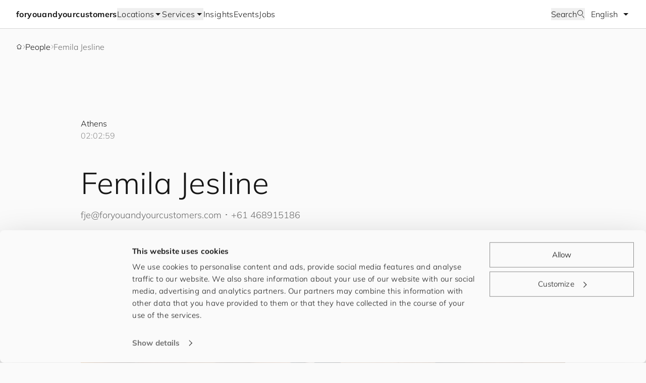

--- FILE ---
content_type: text/html; charset=UTF-8
request_url: https://foryouandyourcustomers.com/employees/femila-jesline/
body_size: 22331
content:
<!DOCTYPE html><html lang="en"><head><meta charSet="utf-8"/><meta http-equiv="x-ua-compatible" content="ie=edge"/><meta name="viewport" content="width=device-width, initial-scale=1, shrink-to-fit=no"/><meta name="generator" content="Gatsby 5.15.0"/><meta name="theme-color" content="#ffffff"/><meta property="og:title" content="Femila Jesline" data-gatsby-head="true"/><meta name="twitter:title" content="Femila Jesline" data-gatsby-head="true"/><meta name="description" content="Implements PIM solutions according to business requirements using STEP." data-gatsby-head="true"/><meta property="og:description" content="Implements PIM solutions according to business requirements using STEP." data-gatsby-head="true"/><meta name="twitter:description" content="Implements PIM solutions according to business requirements using STEP." data-gatsby-head="true"/><meta name="twitter:card" content="summary_large_image" data-gatsby-head="true"/><meta property="article:modified_time" content="2025-03-18T11:07:00Z" data-gatsby-head="true"/><meta property="article:published_time" content="2023-03-08T13:04:45Z" data-gatsby-head="true"/><meta property="og:locale" content="en_EN" data-gatsby-head="true"/><meta property="og:type" content="article" data-gatsby-head="true"/><meta property="og:image" content="https://www.datocms-assets.com/88712/1678280430-person-femila-jesline-software-engineer-foryouandyourcustomers-melbourne-01.jpg?w=1000&amp;fit=max&amp;auto=format" data-gatsby-head="true"/><meta name="twitter:image" content="https://www.datocms-assets.com/88712/1678280430-person-femila-jesline-software-engineer-foryouandyourcustomers-melbourne-01.jpg?w=1000&amp;fit=max&amp;auto=format" data-gatsby-head="true"/><meta property="og:image:width" content="4000" data-gatsby-head="true"/><meta property="og:image:height" content="2250" data-gatsby-head="true"/><meta property="og:image:alt" content="Femila Jesline sitting on a wooden bench" data-gatsby-head="true"/><meta property="twitter:image:alt" content="Femila Jesline sitting on a wooden bench" data-gatsby-head="true"/><meta name="msapplication-square70x70" content="https://www.datocms-assets.com/88712/1679584549-f-icon_person_0748_customer-black.png?w=70&amp;h=70&amp;auto=format" data-gatsby-head="true"/><meta name="msapplication-square150x150" content="https://www.datocms-assets.com/88712/1679584549-f-icon_person_0748_customer-black.png?w=150&amp;h=150&amp;auto=format" data-gatsby-head="true"/><meta name="msapplication-square310x310" content="https://www.datocms-assets.com/88712/1679584549-f-icon_person_0748_customer-black.png?w=310&amp;h=310&amp;auto=format" data-gatsby-head="true"/><meta name="msapplication-square310x150" content="https://www.datocms-assets.com/88712/1679584549-f-icon_person_0748_customer-black.png?w=310&amp;h=150&amp;auto=format" data-gatsby-head="true"/><meta name="application-name" content="FYCOWEB" data-gatsby-head="true"/><style data-href="/styles.ef135a21246f0f93bc04.css" data-identity="gatsby-global-css">@charset "UTF-8";*,:after,:before{--tw-border-spacing-x:0;--tw-border-spacing-y:0;--tw-translate-x:0;--tw-translate-y:0;--tw-rotate:0;--tw-skew-x:0;--tw-skew-y:0;--tw-scale-x:1;--tw-scale-y:1;--tw-pan-x: ;--tw-pan-y: ;--tw-pinch-zoom: ;--tw-scroll-snap-strictness:proximity;--tw-gradient-from-position: ;--tw-gradient-via-position: ;--tw-gradient-to-position: ;--tw-ordinal: ;--tw-slashed-zero: ;--tw-numeric-figure: ;--tw-numeric-spacing: ;--tw-numeric-fraction: ;--tw-ring-inset: ;--tw-ring-offset-width:0px;--tw-ring-offset-color:#fff;--tw-ring-color:rgba(59,130,246,.5);--tw-ring-offset-shadow:0 0 #0000;--tw-ring-shadow:0 0 #0000;--tw-shadow:0 0 #0000;--tw-shadow-colored:0 0 #0000;--tw-blur: ;--tw-brightness: ;--tw-contrast: ;--tw-grayscale: ;--tw-hue-rotate: ;--tw-invert: ;--tw-saturate: ;--tw-sepia: ;--tw-drop-shadow: ;--tw-backdrop-blur: ;--tw-backdrop-brightness: ;--tw-backdrop-contrast: ;--tw-backdrop-grayscale: ;--tw-backdrop-hue-rotate: ;--tw-backdrop-invert: ;--tw-backdrop-opacity: ;--tw-backdrop-saturate: ;--tw-backdrop-sepia: ;--tw-contain-size: ;--tw-contain-layout: ;--tw-contain-paint: ;--tw-contain-style: }::backdrop{--tw-border-spacing-x:0;--tw-border-spacing-y:0;--tw-translate-x:0;--tw-translate-y:0;--tw-rotate:0;--tw-skew-x:0;--tw-skew-y:0;--tw-scale-x:1;--tw-scale-y:1;--tw-pan-x: ;--tw-pan-y: ;--tw-pinch-zoom: ;--tw-scroll-snap-strictness:proximity;--tw-gradient-from-position: ;--tw-gradient-via-position: ;--tw-gradient-to-position: ;--tw-ordinal: ;--tw-slashed-zero: ;--tw-numeric-figure: ;--tw-numeric-spacing: ;--tw-numeric-fraction: ;--tw-ring-inset: ;--tw-ring-offset-width:0px;--tw-ring-offset-color:#fff;--tw-ring-color:rgba(59,130,246,.5);--tw-ring-offset-shadow:0 0 #0000;--tw-ring-shadow:0 0 #0000;--tw-shadow:0 0 #0000;--tw-shadow-colored:0 0 #0000;--tw-blur: ;--tw-brightness: ;--tw-contrast: ;--tw-grayscale: ;--tw-hue-rotate: ;--tw-invert: ;--tw-saturate: ;--tw-sepia: ;--tw-drop-shadow: ;--tw-backdrop-blur: ;--tw-backdrop-brightness: ;--tw-backdrop-contrast: ;--tw-backdrop-grayscale: ;--tw-backdrop-hue-rotate: ;--tw-backdrop-invert: ;--tw-backdrop-opacity: ;--tw-backdrop-saturate: ;--tw-backdrop-sepia: ;--tw-contain-size: ;--tw-contain-layout: ;--tw-contain-paint: ;--tw-contain-style: }/*
! tailwindcss v3.4.18 | MIT License | https://tailwindcss.com
*/*,:after,:before{border:0 solid #f5f5f5;box-sizing:border-box}:after,:before{--tw-content:""}:host,html{-webkit-text-size-adjust:100%;font-feature-settings:normal;-webkit-tap-highlight-color:transparent;font-family:ui-sans-serif,system-ui,sans-serif,Apple Color Emoji,Segoe UI Emoji,Segoe UI Symbol,Noto Color Emoji;font-variation-settings:normal;line-height:1.5;-moz-tab-size:4;-o-tab-size:4;tab-size:4}body{line-height:inherit;margin:0}hr{border-top-width:1px;color:inherit;height:0}abbr:where([title]){-webkit-text-decoration:underline dotted;text-decoration:underline dotted}h1,h2,h3,h4,h5,h6{font-size:inherit;font-weight:inherit}a{color:inherit;text-decoration:inherit}b,strong{font-weight:bolder}code,kbd,pre,samp{font-feature-settings:normal;font-family:ui-monospace,SFMono-Regular,Menlo,Monaco,Consolas,Liberation Mono,Courier New,monospace;font-size:1em;font-variation-settings:normal}small{font-size:80%}sub,sup{font-size:75%;line-height:0;position:relative;vertical-align:baseline}sub{bottom:-.25em}sup{top:-.5em}table{border-collapse:collapse;border-color:inherit;text-indent:0}button,input,optgroup,select,textarea{font-feature-settings:inherit;color:inherit;font-family:inherit;font-size:100%;font-variation-settings:inherit;font-weight:inherit;letter-spacing:inherit;line-height:inherit;margin:0;padding:0}button,select{text-transform:none}button,input:where([type=button]),input:where([type=reset]),input:where([type=submit]){-webkit-appearance:button;background-color:transparent;background-image:none}:-moz-focusring{outline:auto}:-moz-ui-invalid{box-shadow:none}progress{vertical-align:baseline}::-webkit-inner-spin-button,::-webkit-outer-spin-button{height:auto}[type=search]{-webkit-appearance:textfield;outline-offset:-2px}::-webkit-search-decoration{-webkit-appearance:none}::-webkit-file-upload-button{-webkit-appearance:button;font:inherit}summary{display:list-item}blockquote,dd,dl,figure,h1,h2,h3,h4,h5,h6,hr,p,pre{margin:0}fieldset{margin:0}fieldset,legend{padding:0}menu,ol,ul{list-style:none;margin:0;padding:0}dialog{padding:0}textarea{resize:vertical}input::-moz-placeholder,textarea::-moz-placeholder{color:#d6d6d6;opacity:1}input::placeholder,textarea::placeholder{color:#d6d6d6;opacity:1}[role=button],button{cursor:pointer}:disabled{cursor:default}audio,canvas,embed,iframe,img,object,svg,video{display:block;vertical-align:middle}img,video{height:auto;max-width:100%}[hidden]:where(:not([hidden=until-found])){display:none}html{background-color:#fafafa;color:#151515;font-family:Mulish,Helvetica,system-ui,sans-serif;font-weight:300;hyphens:auto;overflow-wrap:break-word}.responsive-width{margin-left:1rem;margin-right:1rem;max-width:1120px}@media (min-width:600px){.responsive-width{margin-left:2rem;margin-right:2rem}}@media (min-width:905px){.responsive-width{margin-left:4rem;margin-right:4rem}}@media (min-width:1240px){.responsive-width{margin-left:10rem;margin-right:10rem}}@media (min-width:1440px){.responsive-width{margin-left:auto;margin-right:auto}}.page-title{font-size:1.5rem;line-height:2rem}@media (min-width:600px){.page-title{font-size:2.25rem;line-height:3rem}}@media (min-width:905px){.page-title{font-size:3rem;line-height:3.5rem}}@media (min-width:1240px){.page-title{font-size:3.75rem;line-height:4.25rem}}.base-button-link{align-items:center;-moz-column-gap:.5rem;column-gap:.5rem;display:flex;font-size:1rem;line-height:1.5rem;transition-duration:.15s;transition-property:color,background-color,border-color,text-decoration-color,fill,stroke;transition-timing-function:cubic-bezier(.4,0,.2,1)}.campaign-filled-button-link{--tw-text-opacity:1;color:rgb(255 255 255/var(--tw-text-opacity,1));font-size:1.125rem;line-height:1.75rem;padding:6px 1rem}.campaign-filled-button-link:hover{--tw-text-opacity:1;color:rgb(21 21 21/var(--tw-text-opacity,1))}.campaign-filled-button-link:active{--tw-text-opacity:1;color:rgb(62 62 62/var(--tw-text-opacity,1))}@media (min-width:600px){.campaign-filled-button-link{font-size:1.25rem;line-height:2rem;padding-bottom:.5rem;padding-top:.5rem}}@media (min-width:1240px){.campaign-filled-button-link{padding-bottom:.75rem;padding-top:.75rem}}.campaign-outline-button-link{font-size:1.125rem;line-height:1.75rem;padding:6px 1rem}.campaign-outline-button-link:active,.campaign-outline-button-link:hover{--tw-bg-opacity:1;background-color:rgb(245 245 245/var(--tw-bg-opacity,1))}@media (min-width:600px){.campaign-outline-button-link{font-size:1.25rem;line-height:2rem;padding-bottom:.5rem;padding-top:.5rem}}@media (min-width:1240px){.campaign-outline-button-link{padding-bottom:.75rem;padding-top:.75rem}}.filled-button-link{--tw-border-opacity:1;--tw-bg-opacity:1;--tw-text-opacity:1;background-color:rgb(42 162 148/var(--tw-bg-opacity,1));border-color:rgb(42 162 148/var(--tw-border-opacity,1));border-width:1px;color:rgb(255 255 255/var(--tw-text-opacity,1));padding:.75rem 1rem}.filled-button-link:hover{--tw-border-opacity:1;--tw-bg-opacity:1;background-color:rgb(21 21 21/var(--tw-bg-opacity,1));border-color:rgb(21 21 21/var(--tw-border-opacity,1))}.filled-button-link:active{--tw-border-opacity:1;--tw-bg-opacity:1;background-color:rgb(62 62 62/var(--tw-bg-opacity,1));border-color:rgb(62 62 62/var(--tw-border-opacity,1))}.outline-button-link{--tw-border-opacity:1;border-color:rgb(143 143 143/var(--tw-border-opacity,1));border-width:1px;padding:.75rem 1rem}.outline-button-link:hover{--tw-border-opacity:1;--tw-text-opacity:1;border-color:rgb(42 162 148/var(--tw-border-opacity,1));color:rgb(42 162 148/var(--tw-text-opacity,1))}.outline-button-link:active{--tw-border-opacity:1;--tw-bg-opacity:1;--tw-text-opacity:1;background-color:rgb(245 245 245/var(--tw-bg-opacity,1));border-color:rgb(21 21 21/var(--tw-border-opacity,1));color:rgb(21 21 21/var(--tw-text-opacity,1))}.text-button-link{--tw-text-opacity:1;color:rgb(109 109 109/var(--tw-text-opacity,1))}.text-button-link:hover{--tw-text-opacity:1;color:rgb(42 162 148/var(--tw-text-opacity,1))}.text-button-link:active{--tw-text-opacity:1;color:rgb(62 62 62/var(--tw-text-opacity,1))}.header-nav{display:flex;flex-direction:column;min-height:100vh}.header-nav>header{position:sticky;top:0}.header-nav>header,.header-nav>main>.sticky{transition-duration:.5s;transition-property:all;transition-timing-function:cubic-bezier(.4,0,.2,1)}.header-nav-hidden>header{--tw-translate-y:-4rem;transform:translate(var(--tw-translate-x),var(--tw-translate-y)) rotate(var(--tw-rotate)) skewX(var(--tw-skew-x)) skewY(var(--tw-skew-y)) scaleX(var(--tw-scale-x)) scaleY(var(--tw-scale-y))}.header-nav-hidden>main>div>.sticky.is-pinned,.header-nav-visible>main>div>.sticky.is-pinned{transition-duration:.5s;transition-property:all;transition-timing-function:cubic-bezier(.4,0,.2,1)}.header-nav-visible>main>div>.sticky.is-pinned{padding-top:3.5rem}#CybotCookiebotDialog{background-color:#fafafa!important;color:#151515!important;font-family:Mulish,Helvetica,system-ui,sans-serif!important;font-weight:300!important}#CybotCookiebotDialogBodyButtonsWrapper button{--tw-border-opacity:1!important;background-color:transparent!important;border-color:rgb(143 143 143/var(--tw-border-opacity))!important;border-radius:0!important;border-width:1px!important;font-weight:400!important;padding:.75rem 1rem!important}#CybotCookiebotDialogBodyButtonsWrapper button:hover{--tw-text-opacity:1!important;border-color:rgb(42 162 148/var(--tw-border-opacity))!important;color:rgb(42 162 148/var(--tw-text-opacity))!important}#CybotCookiebotDialogBodyButtonsWrapper button:active{--tw-bg-opacity:1!important;--tw-text-opacity:1!important;background-color:rgb(245 245 245/var(--tw-bg-opacity))!important;border-color:rgb(245 245 245/var(--tw-border-opacity))!important;color:rgb(21 21 21/var(--tw-text-opacity))!important}#CybotCookiebotDialogBodyButtonsWrapper button>.CybotCookiebotDialogArrow,#CybotCookiebotDialogBodyEdgeMoreDetails a:after{border-color:#141414!important;border-width:1px 1px 0 0!important}#CybotCookiebotDialogBodyButtonsWrapper button:hover>.CybotCookiebotDialogArrow,#CybotCookiebotDialogBodyEdgeMoreDetails:hover a:after{border-color:#2aa294!important}#CybotCookiebotDialogBodyEdgeMoreDetailsLink{--tw-text-opacity:1!important;color:rgb(109 109 109/var(--tw-text-opacity))!important}#CybotCookiebotDialogBodyEdgeMoreDetailsLink:hover{color:rgb(42 162 148/var(--tw-text-opacity))!important}#CybotCookiebotDialogBodyEdgeMoreDetailsLink:active{color:rgb(62 62 62/var(--tw-text-opacity))!important}#CybotCookiebotDialogHeaderLogosWrapper,#CybotCookiebotDialogPoweredByText{opacity:0!important}.sr-only{clip:rect(0,0,0,0);border-width:0;height:1px;margin:-1px;overflow:hidden;padding:0;position:absolute;white-space:nowrap;width:1px}.pointer-events-none{pointer-events:none}.invisible{visibility:hidden}.fixed{position:fixed}.absolute{position:absolute}.relative{position:relative}.sticky{position:sticky}.-top-px{top:-1px}.bottom-0{bottom:0}.left-0{left:0}.right-0{right:0}.right-4{right:1rem}.right-5{right:1.25rem}.top-0{top:0}.top-1{top:.25rem}.top-5{top:1.25rem}.top-6{top:1.5rem}.top-\[-3px\]{top:-3px}.top-\[57px\]{top:57px}.z-10{z-index:10}.z-20{z-index:20}.z-30{z-index:30}.z-50{z-index:50}.col-span-11{grid-column:span 11/span 11}.col-span-12{grid-column:span 12/span 12}.col-span-2{grid-column:span 2/span 2}.col-span-3{grid-column:span 3/span 3}.col-span-4{grid-column:span 4/span 4}.col-start-2{grid-column-start:2}.row-start-2{grid-row-start:2}.float-right{float:right}.float-left{float:left}.\!m-0{margin:0!important}.\!my-16{margin-bottom:4rem!important;margin-top:4rem!important}.mx-4{margin-left:1rem;margin-right:1rem}.mx-auto{margin-left:auto;margin-right:auto}.my-10{margin-bottom:2.5rem;margin-top:2.5rem}.my-12{margin-bottom:3rem;margin-top:3rem}.my-16{margin-bottom:4rem;margin-top:4rem}.my-4{margin-bottom:1rem;margin-top:1rem}.my-6{margin-bottom:1.5rem;margin-top:1.5rem}.my-8{margin-bottom:2rem;margin-top:2rem}.-ml-3{margin-left:-.75rem}.-ml-\[2px\]{margin-left:-2px}.-ml-px{margin-left:-1px}.-mr-1{margin-right:-.25rem}.-mt-1{margin-top:-.25rem}.-mt-2{margin-top:-.5rem}.-mt-3{margin-top:-.75rem}.-mt-px{margin-top:-1px}.mb-0{margin-bottom:0}.mb-1{margin-bottom:.25rem}.mb-12{margin-bottom:3rem}.mb-16{margin-bottom:4rem}.mb-3{margin-bottom:.75rem}.mb-32{margin-bottom:8rem}.mb-4{margin-bottom:1rem}.mb-6{margin-bottom:1.5rem}.mb-8{margin-bottom:2rem}.ml-6{margin-left:1.5rem}.ml-auto{margin-left:auto}.mr-3{margin-right:.75rem}.mr-4{margin-right:1rem}.mr-auto{margin-right:auto}.mt-1{margin-top:.25rem}.mt-12{margin-top:3rem}.mt-16{margin-top:4rem}.mt-2{margin-top:.5rem}.mt-20{margin-top:5rem}.mt-3{margin-top:.75rem}.mt-32{margin-top:8rem}.mt-4{margin-top:1rem}.mt-5{margin-top:1.25rem}.mt-6{margin-top:1.5rem}.mt-8{margin-top:2rem}.mt-auto{margin-top:auto}.block{display:block}.inline-block{display:inline-block}.inline{display:inline}.flex{display:flex}.inline-flex{display:inline-flex}.table{display:table}.grid{display:grid}.hidden{display:none}.aspect-square{aspect-ratio:1/1}.aspect-video{aspect-ratio:16/9}.h-0{height:0}.h-10{height:2.5rem}.h-11{height:2.75rem}.h-16{height:4rem}.h-8{height:2rem}.h-\[15px\]{height:15px}.h-\[18px\]{height:18px}.h-\[70px\]{height:70px}.h-full{height:100%}.h-px{height:1px}.h-screen{height:100vh}.max-h-\[calc\(100vh-3\.5rem\)\]{max-height:calc(100vh - 3.5rem)}.w-10{width:2.5rem}.w-16{width:4rem}.w-2\/3{width:66.666667%}.w-44{width:11rem}.w-80{width:20rem}.w-\[18px\]{width:18px}.w-\[271px\]{width:271px}.w-\[70px\]{width:70px}.w-full{width:100%}.w-screen{width:100vw}.max-w-0{max-width:0}.max-w-\[168px\]{max-width:168px}.max-w-\[1920px\]{max-width:1920px}.max-w-fit{max-width:-moz-fit-content;max-width:fit-content}.max-w-prose{max-width:65ch}.flex-1{flex:1 1 0%}.flex-shrink-0{flex-shrink:0}.-translate-x-8{--tw-translate-x:-2rem}.-translate-x-8,.-translate-x-full{transform:translate(var(--tw-translate-x),var(--tw-translate-y)) rotate(var(--tw-rotate)) skewX(var(--tw-skew-x)) skewY(var(--tw-skew-y)) scaleX(var(--tw-scale-x)) scaleY(var(--tw-scale-y))}.-translate-x-full{--tw-translate-x:-100%}.-translate-y-8{--tw-translate-y:-2rem}.-translate-y-8,.translate-x-0{transform:translate(var(--tw-translate-x),var(--tw-translate-y)) rotate(var(--tw-rotate)) skewX(var(--tw-skew-x)) skewY(var(--tw-skew-y)) scaleX(var(--tw-scale-x)) scaleY(var(--tw-scale-y))}.translate-x-0{--tw-translate-x:0px}.translate-y-0{--tw-translate-y:0px}.translate-y-0,.translate-y-full{transform:translate(var(--tw-translate-x),var(--tw-translate-y)) rotate(var(--tw-rotate)) skewX(var(--tw-skew-x)) skewY(var(--tw-skew-y)) scaleX(var(--tw-scale-x)) scaleY(var(--tw-scale-y))}.translate-y-full{--tw-translate-y:100%}.transform{transform:translate(var(--tw-translate-x),var(--tw-translate-y)) rotate(var(--tw-rotate)) skewX(var(--tw-skew-x)) skewY(var(--tw-skew-y)) scaleX(var(--tw-scale-x)) scaleY(var(--tw-scale-y))}.cursor-ew-resize{cursor:ew-resize}.cursor-pointer{cursor:pointer}.select-none{-webkit-user-select:none;-moz-user-select:none;user-select:none}.scroll-m-20{scroll-margin:5rem}.list-decimal{list-style-type:decimal}.list-disc{list-style-type:disc}.appearance-none{-webkit-appearance:none;-moz-appearance:none;appearance:none}.grid-flow-col{grid-auto-flow:column}.auto-rows-min{grid-auto-rows:min-content}.grid-cols-1{grid-template-columns:repeat(1,minmax(0,1fr))}.grid-cols-12{grid-template-columns:repeat(12,minmax(0,1fr))}.grid-cols-3{grid-template-columns:repeat(3,minmax(0,1fr))}.grid-cols-4{grid-template-columns:repeat(4,minmax(0,1fr))}.grid-cols-\[86px\2c repeat\(11\2c minmax\(0\2c 1fr\)\)\]{grid-template-columns:86px repeat(11,minmax(0,1fr))}.grid-rows-5{grid-template-rows:repeat(5,minmax(0,1fr))}.flex-row{flex-direction:row}.flex-row-reverse{flex-direction:row-reverse}.flex-col{flex-direction:column}.flex-wrap{flex-wrap:wrap}.items-start{align-items:flex-start}.items-center{align-items:center}.justify-center{justify-content:center}.justify-between{justify-content:space-between}.gap-0{gap:0}.gap-1{gap:.25rem}.gap-10{gap:2.5rem}.gap-12{gap:3rem}.gap-2{gap:.5rem}.gap-3{gap:.75rem}.gap-4{gap:1rem}.gap-6{gap:1.5rem}.gap-\[10px\]{gap:10px}.gap-x-12{-moz-column-gap:3rem;column-gap:3rem}.gap-x-2{-moz-column-gap:.5rem;column-gap:.5rem}.gap-x-3{-moz-column-gap:.75rem;column-gap:.75rem}.gap-x-4{-moz-column-gap:1rem;column-gap:1rem}.gap-x-6{-moz-column-gap:1.5rem;column-gap:1.5rem}.gap-x-8{-moz-column-gap:2rem;column-gap:2rem}.gap-y-3{row-gap:.75rem}.gap-y-4{row-gap:1rem}.gap-y-6{row-gap:1.5rem}.justify-self-center{justify-self:center}.overflow-hidden{overflow:hidden}.overflow-x-auto{overflow-x:auto}.overflow-y-scroll{overflow-y:scroll}.overscroll-contain{overscroll-behavior:contain}.overscroll-y-contain{overscroll-behavior-y:contain}.whitespace-nowrap{white-space:nowrap}.rounded-full{border-radius:9999px}.border{border-width:1px}.border-0{border-width:0}.border-b{border-bottom-width:1px}.border-l{border-left-width:1px}.border-l-2{border-left-width:2px}.border-r{border-right-width:1px}.border-t{border-top-width:1px}.border-gray-200{--tw-border-opacity:1;border-color:rgb(245 245 245/var(--tw-border-opacity,1))}.border-gray-400{--tw-border-opacity:1;border-color:rgb(214 214 214/var(--tw-border-opacity,1))}.border-gray-600{--tw-border-opacity:1;border-color:rgb(143 143 143/var(--tw-border-opacity,1))}.border-gray-900{--tw-border-opacity:1;border-color:rgb(21 21 21/var(--tw-border-opacity,1))}.border-red-900{--tw-border-opacity:1;border-color:rgb(214 57 16/var(--tw-border-opacity,1))}.border-teal-600{--tw-border-opacity:1;border-color:rgb(42 162 148/var(--tw-border-opacity,1))}.border-b-gray-300{--tw-border-opacity:1;border-bottom-color:rgb(235 235 235/var(--tw-border-opacity,1))}.border-b-gray-400{--tw-border-opacity:1;border-bottom-color:rgb(214 214 214/var(--tw-border-opacity,1))}.border-l-gray-400{--tw-border-opacity:1;border-left-color:rgb(214 214 214/var(--tw-border-opacity,1))}.border-l-teal-600{--tw-border-opacity:1;border-left-color:rgb(42 162 148/var(--tw-border-opacity,1))}.border-r-gray-400{--tw-border-opacity:1;border-right-color:rgb(214 214 214/var(--tw-border-opacity,1))}.bg-\[var\(--theme-color\)\]{background-color:var(--theme-color)}.bg-gray-100{--tw-bg-opacity:1;background-color:rgb(250 250 250/var(--tw-bg-opacity,1))}.bg-gray-200{--tw-bg-opacity:1;background-color:rgb(245 245 245/var(--tw-bg-opacity,1))}.bg-gray-300{--tw-bg-opacity:1;background-color:rgb(235 235 235/var(--tw-bg-opacity,1))}.bg-gray-50{--tw-bg-opacity:1;background-color:rgb(255 255 255/var(--tw-bg-opacity,1))}.bg-gray-900{--tw-bg-opacity:1;background-color:rgb(21 21 21/var(--tw-bg-opacity,1))}.bg-orange-100{--tw-bg-opacity:1;background-color:rgb(253 234 211/var(--tw-bg-opacity,1))}.bg-red-100{--tw-bg-opacity:1;background-color:rgb(255 232 226/var(--tw-bg-opacity,1))}.bg-teal-50{--tw-bg-opacity:1;background-color:rgb(224 247 244/var(--tw-bg-opacity,1))}.bg-teal-600{--tw-bg-opacity:1;background-color:rgb(42 162 148/var(--tw-bg-opacity,1))}.bg-transparent{background-color:transparent}.p-0{padding:0}.p-1{padding:.25rem}.p-4{padding:1rem}.p-8{padding:2rem}.px-0{padding-left:0;padding-right:0}.px-12{padding-left:3rem;padding-right:3rem}.px-2{padding-left:.5rem;padding-right:.5rem}.px-3{padding-left:.75rem;padding-right:.75rem}.px-4{padding-left:1rem;padding-right:1rem}.px-6{padding-left:1.5rem;padding-right:1.5rem}.px-8{padding-left:2rem;padding-right:2rem}.py-1{padding-bottom:.25rem;padding-top:.25rem}.py-12{padding-bottom:3rem;padding-top:3rem}.py-14{padding-bottom:3.5rem;padding-top:3.5rem}.py-24{padding-bottom:6rem;padding-top:6rem}.py-3{padding-bottom:.75rem;padding-top:.75rem}.py-3\.5{padding-bottom:.875rem;padding-top:.875rem}.py-4{padding-bottom:1rem;padding-top:1rem}.py-8{padding-bottom:2rem;padding-top:2rem}.\!pb-12{padding-bottom:3rem!important}.\!pt-0{padding-top:0!important}.\!pt-10{padding-top:2.5rem!important}.pb-10{padding-bottom:2.5rem}.pb-12{padding-bottom:3rem}.pb-2{padding-bottom:.5rem}.pb-4{padding-bottom:1rem}.pb-5{padding-bottom:1.25rem}.pb-6{padding-bottom:1.5rem}.pb-8{padding-bottom:2rem}.pb-\[68px\]{padding-bottom:68px}.pl-12{padding-left:3rem}.pl-2{padding-left:.5rem}.pl-4{padding-left:1rem}.pl-\[calc\(18px_\+_12px\)\]{padding-left:30px}.pr-10{padding-right:2.5rem}.pr-12{padding-right:3rem}.pr-3{padding-right:.75rem}.pr-6{padding-right:1.5rem}.pr-8{padding-right:2rem}.pt-12{padding-top:3rem}.pt-2{padding-top:.5rem}.pt-4{padding-top:1rem}.pt-5{padding-top:1.25rem}.pt-6{padding-top:1.5rem}.pt-8{padding-top:2rem}.text-left{text-align:left}.text-center{text-align:center}.text-right{text-align:right}.text-2xl{font-size:1.5rem;line-height:2rem}.text-3xl{font-size:1.875rem;line-height:2.25rem}.text-4xl{font-size:2.25rem;line-height:3rem}.text-5xl{font-size:3rem;line-height:3.5rem}.text-\[15vw\]{font-size:15vw}.text-base{font-size:1rem;line-height:1.5rem}.text-lg{font-size:1.125rem;line-height:1.75rem}.text-sm{font-size:1rem;line-height:1.5rem}.text-xl{font-size:1.25rem;line-height:2rem}.text-xs{font-size:.875rem;line-height:1.25rem}.font-bold{font-weight:700}.font-normal{font-weight:400}.leading-none{line-height:1}.tracking-wide{letter-spacing:.025em}.text-gray-50{--tw-text-opacity:1;color:rgb(255 255 255/var(--tw-text-opacity,1))}.text-gray-500{--tw-text-opacity:1;color:rgb(186 186 186/var(--tw-text-opacity,1))}.text-gray-600{--tw-text-opacity:1;color:rgb(143 143 143/var(--tw-text-opacity,1))}.text-gray-700{--tw-text-opacity:1;color:rgb(109 109 109/var(--tw-text-opacity,1))}.text-gray-800{--tw-text-opacity:1;color:rgb(62 62 62/var(--tw-text-opacity,1))}.text-gray-900{--tw-text-opacity:1;color:rgb(21 21 21/var(--tw-text-opacity,1))}.text-orange-900{--tw-text-opacity:1;color:rgb(92 56 13/var(--tw-text-opacity,1))}.text-red-900{--tw-text-opacity:1;color:rgb(214 57 16/var(--tw-text-opacity,1))}.text-teal-600{--tw-text-opacity:1;color:rgb(42 162 148/var(--tw-text-opacity,1))}.text-teal-700{--tw-text-opacity:1;color:rgb(32 123 112/var(--tw-text-opacity,1))}.underline{text-decoration-line:underline}.opacity-0{opacity:0}.opacity-100{opacity:1}.opacity-25{opacity:.25}.opacity-5{opacity:.05}.outline{outline-style:solid}.filter{filter:var(--tw-blur) var(--tw-brightness) var(--tw-contrast) var(--tw-grayscale) var(--tw-hue-rotate) var(--tw-invert) var(--tw-saturate) var(--tw-sepia) var(--tw-drop-shadow)}.transition{transition-duration:.15s;transition-property:color,background-color,border-color,text-decoration-color,fill,stroke,opacity,box-shadow,transform,filter,backdrop-filter;transition-timing-function:cubic-bezier(.4,0,.2,1)}.transition-all{transition-duration:.15s;transition-property:all;transition-timing-function:cubic-bezier(.4,0,.2,1)}.transition-colors{transition-duration:.15s;transition-property:color,background-color,border-color,text-decoration-color,fill,stroke;transition-timing-function:cubic-bezier(.4,0,.2,1)}.transition-opacity{transition-duration:.15s;transition-property:opacity;transition-timing-function:cubic-bezier(.4,0,.2,1)}.transition-transform{transition-property:transform;transition-timing-function:cubic-bezier(.4,0,.2,1)}.duration-150,.transition-transform{transition-duration:.15s}.duration-200{transition-duration:.2s}.duration-300{transition-duration:.3s}.duration-500{transition-duration:.5s}.ease-in{transition-timing-function:cubic-bezier(.4,0,1,1)}.ease-in-out{transition-timing-function:cubic-bezier(.4,0,.2,1)}.ease-linear{transition-timing-function:linear}.ease-out{transition-timing-function:cubic-bezier(0,0,.2,1)}.campaign-gallery-scrollbar{overflow-x:scroll;scrollbar-width:auto}.campaign-gallery-scrollbar::-webkit-scrollbar{-webkit-appearance:none;height:8px}.campaign-gallery-scrollbar::-webkit-scrollbar-thumb{background:#8f8f8f;border-radius:15px}.campaign-link{-webkit-text-fill-color:transparent;background-clip:text;-webkit-background-clip:text;background-position:100%;background-size:200% 100%;display:inline-block;position:relative;transition:all .5s ease-in-out}.campaign-link:hover{background-position:0}.campaign-link:hover:before{width:100%}.no-scrollbar::-webkit-scrollbar{display:none}.no-scrollbar{-ms-overflow-style:none;scrollbar-width:none}.campaign-masked-primary-photo{clip-path:polygon(70% 0,100% 10%,100% 100%,30% 100%,0 90%,0 10%)}.campaign-masked-full-width-image{clip-path:polygon(23% 0,100% 15%,100% 100%,73% 100%,0 93%,0 15%)}.campaign-masked-image{clip-path:polygon(12% 1%,93% 5%,100% 70%,96% 98.5%,3% 100%,0 60%)}@keyframes slide-x{0%{transform:translateX(0)}40%{transform:translateX(-80px)}to{transform:translateX(0)}}@font-face{font-family:Mulish;font-weight:300;src:url(/fonts/Mulish-Light.ttf)}@font-face{font-family:Mulish;font-weight:700;src:url(/fonts/Mulish-Bold.ttf)}#CybotCookiebotDialog input:checked:not(:disabled)+.CybotCookiebotDialogBodyLevelButtonSlider{background-color:#2aa294!important}ul.slick-dots{display:flex!important;flex-wrap:wrap;gap:12px;margin-top:32px;position:unset}ul.slick-dots li{height:auto;margin:0;width:auto}ul.slick-dots li button{height:auto;padding:0}button.slick-arrow{align-items:center;background-color:transparent;border-radius:50%;display:flex!important;justify-content:center;padding:24px;top:unset;transition:background-color .2s ease-in-out;z-index:1}button.slick-arrow:hover{background-color:rgba(0,0,0,.1)}button.slick-arrow.slick-prev{left:calc(100% - 80px)}button.slick-arrow.slick-next{right:-16px}button.slick-arrow:before{font-size:1rem}button.slick-arrow.slick-prev:before{content:url([data-uri])}button.slick-arrow.slick-next:before{content:url([data-uri])}@media (max-width:599px){button.slick-arrow{top:50%}button.slick-arrow,button.slick-arrow:focus,button.slick-arrow:hover{background-color:hsla(0,0%,100%,.2)}button.slick-arrow.slick-prev{left:4px}button.slick-arrow.slick-next{right:4px}}@media (min-width:600px) and (max-width:904px){ul.slick-dots li button{width:4.8rem}button.slick-arrow{bottom:-16px}}@media (min-width:905px) and (max-width:1239px){ul.slick-dots li button{width:7.5rem}button.slick-arrow{bottom:10px}}@media (min-width:1240px) and (max-width:1439px){ul.slick-dots li button{width:9rem}button.slick-arrow{bottom:24px}}@media (min-width:1440px){ul.slick-dots li button{width:10rem}button.slick-arrow{bottom:32px}}.placeholder\:text-gray-700::-moz-placeholder{--tw-text-opacity:1;color:rgb(109 109 109/var(--tw-text-opacity,1))}.placeholder\:text-gray-700::placeholder{--tw-text-opacity:1;color:rgb(109 109 109/var(--tw-text-opacity,1))}.first\:mb-0:first-child{margin-bottom:0}.first\:mt-0:first-child{margin-top:0}.first\:mt-12:first-child{margin-top:3rem}.first\:border-0:first-child{border-width:0}.first\:pb-0:first-child{padding-bottom:0}.last\:mb-0:last-child{margin-bottom:0}.last\:border-0:last-child{border-width:0}.first-of-type\:mt-0:first-of-type{margin-top:0}.hover\:scale-110:hover{--tw-scale-x:1.1;--tw-scale-y:1.1}.hover\:scale-110:hover,.hover\:scale-\[1\.02\]:hover{transform:translate(var(--tw-translate-x),var(--tw-translate-y)) rotate(var(--tw-rotate)) skewX(var(--tw-skew-x)) skewY(var(--tw-skew-y)) scaleX(var(--tw-scale-x)) scaleY(var(--tw-scale-y))}.hover\:scale-\[1\.02\]:hover{--tw-scale-x:1.02;--tw-scale-y:1.02}.hover\:cursor-pointer:hover{cursor:pointer}.hover\:font-bold:hover{font-weight:700}.hover\:\!text-gray-900:hover{--tw-text-opacity:1!important;color:rgb(21 21 21/var(--tw-text-opacity,1))!important}.hover\:text-teal-600:hover{--tw-text-opacity:1;color:rgb(42 162 148/var(--tw-text-opacity,1))}.hover\:text-teal-700:hover{--tw-text-opacity:1;color:rgb(32 123 112/var(--tw-text-opacity,1))}.focus\:outline-none:focus{outline:2px solid transparent;outline-offset:2px}.focus\:ring-0:focus{--tw-ring-offset-shadow:var(--tw-ring-inset) 0 0 0 var(--tw-ring-offset-width) var(--tw-ring-offset-color);--tw-ring-shadow:var(--tw-ring-inset) 0 0 0 calc(var(--tw-ring-offset-width)) var(--tw-ring-color);box-shadow:var(--tw-ring-offset-shadow),var(--tw-ring-shadow),var(--tw-shadow,0 0 #0000)}.focus\:ring-offset-0:focus{--tw-ring-offset-width:0px}.active\:text-\[var\(--theme-color\)\]:active{color:var(--theme-color)}.active\:text-teal-600:active{--tw-text-opacity:1;color:rgb(42 162 148/var(--tw-text-opacity,1))}.active\:text-teal-900:active{--tw-text-opacity:1;color:rgb(9 34 31/var(--tw-text-opacity,1))}.disabled\:border-gray-300:disabled{--tw-border-opacity:1;border-color:rgb(235 235 235/var(--tw-border-opacity,1))}.disabled\:bg-gray-300:disabled{--tw-bg-opacity:1;background-color:rgb(235 235 235/var(--tw-bg-opacity,1))}.disabled\:text-gray-600:disabled{--tw-text-opacity:1;color:rgb(143 143 143/var(--tw-text-opacity,1))}.group:first-of-type .group-first-of-type\:block{display:block}.group:hover .group-hover\:max-w-full{max-width:100%}.group:hover .group-hover\:scale-110{--tw-scale-x:1.1;--tw-scale-y:1.1;transform:translate(var(--tw-translate-x),var(--tw-translate-y)) rotate(var(--tw-rotate)) skewX(var(--tw-skew-x)) skewY(var(--tw-skew-y)) scaleX(var(--tw-scale-x)) scaleY(var(--tw-scale-y))}.group:hover .group-hover\:border-teal-600{--tw-border-opacity:1;border-color:rgb(42 162 148/var(--tw-border-opacity,1))}.group\/wrapper:hover .group-hover\/wrapper\:text-teal-600{--tw-text-opacity:1;color:rgb(42 162 148/var(--tw-text-opacity,1))}.group:hover .group-hover\:text-\[var\(--hover-color\)\]{color:var(--hover-color)}.group:hover .group-hover\:text-teal-600{--tw-text-opacity:1;color:rgb(42 162 148/var(--tw-text-opacity,1))}@media not all and (min-width:905px){.max-md\:col-span-12{grid-column:span 12/span 12}.max-md\:mt-6{margin-top:1.5rem}.max-md\:flex{display:flex}.max-md\:flex-col{flex-direction:column}.max-md\:flex-col-reverse{flex-direction:column-reverse}.max-md\:animate-slide-x{animation:slide-x 1.2s cubic-bezier(.22,.9,.37,1)}}@media not all and (min-width:600px){.max-sm\:mb-6{margin-bottom:1.5rem}.max-sm\:mt-1{margin-top:.25rem}.max-sm\:mt-12{margin-top:3rem}.max-sm\:mt-4{margin-top:1rem}.max-sm\:mt-6{margin-top:1.5rem}.max-sm\:block{display:block}.max-sm\:\!hidden{display:none!important}.max-sm\:hidden{display:none}.max-sm\:h-\[calc\(100svh_-_109px\)\]{height:calc(100svh - 109px)}.max-sm\:h-\[calc\(100svh_-_149px\)\]{height:calc(100svh - 149px)}.max-sm\:w-full{width:100%}.max-sm\:flex-col{flex-direction:column}.max-sm\:flex-wrap{flex-wrap:wrap}.max-sm\:items-end{align-items:flex-end}.max-sm\:gap-4{gap:1rem}.max-sm\:gap-x-4{-moz-column-gap:1rem;column-gap:1rem}.max-sm\:gap-y-4{row-gap:1rem}.max-sm\:gap-y-8{row-gap:2rem}.max-sm\:pb-24{padding-bottom:6rem}.max-sm\:text-sm{font-size:1rem;line-height:1.5rem}.first\:max-sm\:mt-20:first-child{margin-top:5rem}.first\:max-sm\:pt-20:first-child{padding-top:5rem}}@media (min-width:600px){.sm\:invisible{visibility:hidden}.sm\:col-span-10{grid-column:span 10/span 10}.sm\:col-span-2{grid-column:span 2/span 2}.sm\:col-span-3{grid-column:span 3/span 3}.sm\:col-span-4{grid-column:span 4/span 4}.sm\:col-span-5{grid-column:span 5/span 5}.sm\:col-span-6{grid-column:span 6/span 6}.sm\:col-span-7{grid-column:span 7/span 7}.sm\:col-span-9{grid-column:span 9/span 9}.sm\:col-start-2{grid-column-start:2}.sm\:col-start-6{grid-column-start:6}.sm\:row-span-2{grid-row:span 2/span 2}.sm\:row-start-1{grid-row-start:1}.sm\:\!my-16{margin-bottom:4rem!important;margin-top:4rem!important}.sm\:mx-8{margin-left:2rem;margin-right:2rem}.sm\:my-12{margin-bottom:3rem;margin-top:3rem}.sm\:my-32{margin-bottom:8rem;margin-top:8rem}.sm\:mb-0{margin-bottom:0}.sm\:mb-12{margin-bottom:3rem}.sm\:ml-6{margin-left:1.5rem}.sm\:ml-\[16px\]{margin-left:16px}.sm\:mr-\[10px\]{margin-right:10px}.sm\:mr-\[16px\]{margin-right:16px}.sm\:mt-0{margin-top:0}.sm\:mt-10{margin-top:2.5rem}.sm\:mt-12{margin-top:3rem}.sm\:mt-28{margin-top:7rem}.sm\:mt-32{margin-top:8rem}.sm\:mt-4{margin-top:1rem}.sm\:mt-6{margin-top:1.5rem}.sm\:mt-8{margin-top:2rem}.sm\:mt-\[6px\]{margin-top:6px}.sm\:block{display:block}.sm\:grid{display:grid}.sm\:h-28{height:7rem}.sm\:h-\[150px\]{height:150px}.sm\:min-h-full{min-height:100%}.sm\:w-1\/4{width:25%}.sm\:w-2\/5{width:40%}.sm\:w-28{width:7rem}.sm\:w-3\/5{width:60%}.sm\:w-\[150px\]{width:150px}.sm\:w-full{width:100%}.sm\:columns-2{-moz-columns:2;column-count:2}.sm\:grid-cols-1{grid-template-columns:repeat(1,minmax(0,1fr))}.sm\:grid-cols-12{grid-template-columns:repeat(12,minmax(0,1fr))}.sm\:grid-cols-2{grid-template-columns:repeat(2,minmax(0,1fr))}.sm\:grid-cols-3{grid-template-columns:repeat(3,minmax(0,1fr))}.sm\:grid-cols-4{grid-template-columns:repeat(4,minmax(0,1fr))}.sm\:grid-cols-\[160px\2c repeat\(11\2c minmax\(0\2c 1fr\)\)\]{grid-template-columns:160px repeat(11,minmax(0,1fr))}.sm\:grid-cols-author-item-sm{grid-template-columns:112px 1fr}.sm\:flex-row{flex-direction:row}.sm\:flex-row-reverse{flex-direction:row-reverse}.sm\:flex-wrap{flex-wrap:wrap}.sm\:content-end{align-content:flex-end}.sm\:items-start{align-items:flex-start}.sm\:justify-end{justify-content:flex-end}.sm\:gap-0{gap:0}.sm\:gap-10{gap:2.5rem}.sm\:gap-3{gap:.75rem}.sm\:gap-5{gap:1.25rem}.sm\:gap-6{gap:1.5rem}.sm\:gap-\[10px\]{gap:10px}.sm\:gap-x-4{-moz-column-gap:1rem;column-gap:1rem}.sm\:gap-y-4{row-gap:1rem}.sm\:self-start{align-self:flex-start}.sm\:self-end{align-self:flex-end}.sm\:self-center{align-self:center}.sm\:p-10{padding:2.5rem}.sm\:\!py-44{padding-bottom:11rem!important;padding-top:11rem!important}.sm\:px-0{padding-left:0;padding-right:0}.sm\:px-3{padding-left:.75rem;padding-right:.75rem}.sm\:px-8{padding-left:2rem;padding-right:2rem}.sm\:py-24{padding-bottom:6rem;padding-top:6rem}.sm\:py-32{padding-bottom:8rem;padding-top:8rem}.sm\:py-5{padding-bottom:1.25rem;padding-top:1.25rem}.sm\:\!pb-32{padding-bottom:8rem!important}.sm\:\!pt-\[60px\]{padding-top:60px!important}.sm\:pb-3{padding-bottom:.75rem}.sm\:pb-\[72px\]{padding-bottom:72px}.sm\:pt-1{padding-top:.25rem}.sm\:pt-2{padding-top:.5rem}.sm\:pt-6{padding-top:1.5rem}.sm\:text-left{text-align:left}.sm\:text-right{text-align:right}.sm\:text-3xl{font-size:1.875rem;line-height:2.25rem}.sm\:text-4xl{font-size:2.25rem;line-height:3rem}.sm\:text-5xl{font-size:3rem;line-height:3.5rem}.sm\:text-6xl{font-size:3.75rem;line-height:4.25rem}.sm\:text-base{font-size:1rem;line-height:1.5rem}.sm\:text-lg{font-size:1.125rem;line-height:1.75rem}.sm\:text-sm{font-size:1rem;line-height:1.5rem}.sm\:text-xl{font-size:1.25rem;line-height:2rem}.sm\:first\:ml-0:first-child{margin-left:0}}@media (min-width:905px){.md\:col-span-10{grid-column:span 10/span 10}.md\:col-span-11{grid-column:span 11/span 11}.md\:col-span-3{grid-column:span 3/span 3}.md\:col-span-5{grid-column:span 5/span 5}.md\:col-span-6{grid-column:span 6/span 6}.md\:col-span-7{grid-column:span 7/span 7}.md\:col-start-2{grid-column-start:2}.md\:col-start-4{grid-column-start:4}.md\:m-auto{margin:auto}.md\:my-14{margin-bottom:3.5rem;margin-top:3.5rem}.md\:mt-16{margin-top:4rem}.md\:grid{display:grid}.md\:hidden{display:none}.md\:h-32{height:8rem}.md\:w-32{width:8rem}.md\:w-4\/5{width:80%}.md\:w-52{width:13rem}.md\:grid-cols-10{grid-template-columns:repeat(10,minmax(0,1fr))}.md\:grid-cols-2{grid-template-columns:repeat(2,minmax(0,1fr))}.md\:grid-cols-3{grid-template-columns:repeat(3,minmax(0,1fr))}.md\:grid-cols-author-item-md{grid-template-columns:128px 1fr}.md\:flex-row{flex-direction:row}.md\:gap-6{gap:1.5rem}.md\:gap-x-6{-moz-column-gap:1.5rem;column-gap:1.5rem}.md\:border-l{border-left-width:1px}.md\:border-l-gray-400{--tw-border-opacity:1;border-left-color:rgb(214 214 214/var(--tw-border-opacity,1))}.md\:py-14{padding-bottom:3.5rem;padding-top:3.5rem}.md\:pl-6{padding-left:1.5rem}.md\:pt-14{padding-top:3.5rem}.md\:text-2xl{font-size:1.5rem;line-height:2rem}.md\:text-3xl{font-size:1.875rem;line-height:2.25rem}.md\:text-4xl{font-size:2.25rem;line-height:3rem}.md\:text-6xl{font-size:3.75rem;line-height:4.25rem}.md\:text-xl{font-size:1.25rem;line-height:2rem}}@media (min-width:1240px){.lg\:col-span-10{grid-column:span 10/span 10}.lg\:col-span-12{grid-column:span 12/span 12}.lg\:col-span-4{grid-column:span 4/span 4}.lg\:col-span-8{grid-column:span 8/span 8}.lg\:col-start-3{grid-column-start:3}.lg\:my-16{margin-bottom:4rem;margin-top:4rem}.lg\:\!mb-16{margin-bottom:4rem!important}.lg\:\!mb-32{margin-bottom:8rem!important}.lg\:\!mt-16{margin-top:4rem!important}.lg\:mb-0{margin-bottom:0}.lg\:mb-16{margin-bottom:4rem}.lg\:ml-4{margin-left:1rem}.lg\:ml-\[32px\]{margin-left:32px}.lg\:mr-9{margin-right:2.25rem}.lg\:mr-\[32px\]{margin-right:32px}.lg\:mt-16{margin-top:4rem}.lg\:h-36{height:9rem}.lg\:h-\[230px\]{height:230px}.lg\:w-1\/3{width:33.333333%}.lg\:w-36{width:9rem}.lg\:w-64{width:16rem}.lg\:w-72{width:18rem}.lg\:w-\[230px\]{width:230px}.lg\:w-full{width:100%}.lg\:grid-cols-\[282px\2c repeat\(11\2c minmax\(0\2c 1fr\)\)\]{grid-template-columns:282px repeat(11,minmax(0,1fr))}.lg\:grid-cols-author-item-lg{grid-template-columns:144px 1fr}.lg\:flex-row{flex-direction:row}.lg\:gap-10{gap:2.5rem}.lg\:gap-20{gap:5rem}.lg\:gap-5{gap:1.25rem}.lg\:gap-6{gap:1.5rem}.lg\:gap-\[60px\]{gap:60px}.lg\:gap-x-20{-moz-column-gap:5rem;column-gap:5rem}.lg\:border-0{border-width:0}.lg\:border-r{border-right-width:1px}.lg\:border-r-gray-400{--tw-border-opacity:1;border-right-color:rgb(214 214 214/var(--tw-border-opacity,1))}.lg\:px-32{padding-left:8rem;padding-right:8rem}.lg\:\!pt-\[120px\]{padding-top:120px!important}.lg\:pb-0{padding-bottom:0}.lg\:pb-10{padding-bottom:2.5rem}.lg\:pb-12{padding-bottom:3rem}.lg\:pb-2{padding-bottom:.5rem}.lg\:pb-20{padding-bottom:5rem}.lg\:pb-5{padding-bottom:1.25rem}.lg\:pb-\[140px\]{padding-bottom:140px}.lg\:pb-\[60px\]{padding-bottom:60px}.lg\:pt-0{padding-top:0}.lg\:pt-12{padding-top:3rem}.lg\:pt-16{padding-top:4rem}.lg\:text-2xl{font-size:1.5rem;line-height:2rem}.lg\:text-3xl{font-size:1.875rem;line-height:2.25rem}.lg\:text-4xl{font-size:2.25rem;line-height:3rem}.lg\:text-5xl{font-size:3rem;line-height:3.5rem}.lg\:text-7xl{font-size:4.5rem;line-height:5.5rem}.lg\:text-8xl{font-size:6rem;line-height:6.5rem}.lg\:text-base{font-size:1rem;line-height:1.5rem}.lg\:text-lg{font-size:1.125rem;line-height:1.75rem}.lg\:text-xl{font-size:1.25rem;line-height:2rem}.lg\:\[\&\>\*\:first-child\]\:mt-0>:first-child{margin-top:0}.lg\:\[\&\>\*\:first-child\]\:pt-0>:first-child{padding-top:0}.lg\:\[\&\>\*\:last-child\]\:mb-0>:last-child{margin-bottom:0}.lg\:\[\&\>\*\:last-child\]\:pb-0>:last-child{padding-bottom:0}}.\[\&\>li\]\:pl-2>li{padding-left:.5rem}.\[\&\>svg\]\:-ml-0\.5>svg{margin-left:-.125rem}.\[\&\>svg\]\:focus\:text-teal-600:focus>svg,.\[\&\>svg\]\:hover\:text-teal-600:hover>svg{--tw-text-opacity:1;color:rgb(42 162 148/var(--tw-text-opacity,1))}.slick-loading .slick-list{background:#fff url([data-uri]) 50% no-repeat}@font-face{font-family:slick;font-style:normal;font-weight:400;src:url([data-uri]);src:url([data-uri]?#iefix) format("embedded-opentype"),url([data-uri]) format("woff"),url([data-uri]) format("truetype"),url([data-uri]#slick) format("svg")}.slick-next,.slick-prev{border:none;cursor:pointer;display:block;font-size:0;height:20px;line-height:0;padding:0;position:absolute;top:50%;transform:translateY(-50%);width:20px}.slick-next,.slick-next:focus,.slick-next:hover,.slick-prev,.slick-prev:focus,.slick-prev:hover{background:transparent;color:transparent;outline:none}.slick-next:focus:before,.slick-next:hover:before,.slick-prev:focus:before,.slick-prev:hover:before{opacity:1}.slick-next.slick-disabled:before,.slick-prev.slick-disabled:before{opacity:.25}.slick-next:before,.slick-prev:before{-webkit-font-smoothing:antialiased;-moz-osx-font-smoothing:grayscale;color:#fff;font-family:slick;font-size:20px;line-height:1;opacity:.75}.slick-prev{left:-25px}[dir=rtl] .slick-prev{left:auto;right:-25px}.slick-prev:before{content:"←"}[dir=rtl] .slick-prev:before{content:"→"}.slick-next{right:-25px}[dir=rtl] .slick-next{left:-25px;right:auto}.slick-next:before{content:"→"}[dir=rtl] .slick-next:before{content:"←"}.slick-dotted.slick-slider{margin-bottom:30px}.slick-dots{bottom:-25px;display:block;list-style:none;margin:0;padding:0;position:absolute;text-align:center;width:100%}.slick-dots li{display:inline-block;margin:0 5px;padding:0;position:relative}.slick-dots li,.slick-dots li button{cursor:pointer;height:20px;width:20px}.slick-dots li button{background:transparent;border:0;color:transparent;display:block;font-size:0;line-height:0;outline:none;padding:5px}.slick-dots li button:focus,.slick-dots li button:hover{outline:none}.slick-dots li button:focus:before,.slick-dots li button:hover:before{opacity:1}.slick-dots li button:before{-webkit-font-smoothing:antialiased;-moz-osx-font-smoothing:grayscale;color:#000;content:"•";font-family:slick;font-size:6px;height:20px;left:0;line-height:20px;opacity:.25;position:absolute;text-align:center;top:0;width:20px}.slick-dots li.slick-active button:before{color:#000;opacity:.75}[data-rmiz-ghost]{pointer-events:none;position:absolute}[data-rmiz-btn-unzoom],[data-rmiz-btn-zoom]{-webkit-appearance:none;-moz-appearance:none;appearance:none;background-color:rgba(0,0,0,.7);border:none;border-radius:50%;box-shadow:0 0 1px hsla(0,0%,100%,.5);color:#fff;height:40px;margin:0;outline-offset:2px;padding:9px;touch-action:manipulation;width:40px}[data-rmiz-btn-zoom]:not(:focus):not(:active){clip:rect(0 0 0 0);clip-path:inset(50%);height:1px;overflow:hidden;pointer-events:none;position:absolute;white-space:nowrap;width:1px}[data-rmiz-btn-zoom]{cursor:zoom-in;inset:10px 10px auto auto;position:absolute}[data-rmiz-btn-unzoom]{cursor:zoom-out;inset:20px 20px auto auto;position:absolute;z-index:1}[data-rmiz-content=found] [data-zoom],[data-rmiz-content=found] [role=img],[data-rmiz-content=found] img,[data-rmiz-content=found] svg{cursor:zoom-in}[data-rmiz-modal]::backdrop{display:none}[data-rmiz-modal][open]{background:transparent;border:0;height:100vh;height:100dvh;margin:0;max-height:none;max-width:none;overflow:hidden;padding:0;pointer-events:all;position:fixed;width:100vw;width:100dvw}[data-rmiz-modal-overlay]{inset:0;position:absolute;transition:background-color .3s}[data-rmiz-modal-overlay=hidden]{background-color:hsla(0,0%,100%,0)}[data-rmiz-modal-overlay=visible]{background-color:#fff}[data-rmiz-modal-content]{height:100%;position:relative;width:100%}[data-rmiz-modal-img]{cursor:zoom-out;image-rendering:high-quality;position:absolute;transform-origin:top left;transition:transform .3s}@media (prefers-reduced-motion:reduce){[data-rmiz-modal-img],[data-rmiz-modal-overlay]{transition-duration:.01ms!important}}.slick-slider{-webkit-touch-callout:none;-webkit-tap-highlight-color:transparent;box-sizing:border-box;touch-action:pan-y;-webkit-user-select:none;-moz-user-select:none;user-select:none;-khtml-user-select:none}.slick-list,.slick-slider{display:block;position:relative}.slick-list{margin:0;overflow:hidden;padding:0}.slick-list:focus{outline:none}.slick-list.dragging{cursor:pointer;cursor:hand}.slick-slider .slick-list,.slick-slider .slick-track{transform:translateZ(0)}.slick-track{display:block;left:0;margin-left:auto;margin-right:auto;position:relative;top:0}.slick-track:after,.slick-track:before{content:"";display:table}.slick-track:after{clear:both}.slick-loading .slick-track{visibility:hidden}.slick-slide{display:none;float:left;height:100%;min-height:1px}[dir=rtl] .slick-slide{float:right}.slick-slide img{display:block}.slick-slide.slick-loading img{display:none}.slick-slide.dragging img{pointer-events:none}.slick-initialized .slick-slide{display:block}.slick-loading .slick-slide{visibility:hidden}.slick-vertical .slick-slide{border:1px solid transparent;display:block;height:auto}.slick-arrow.slick-hidden{display:none}</style><script data-gatsby="web-vitals-polyfill">
              !function(){var e,t,n,i,r={passive:!0,capture:!0},a=new Date,o=function(){i=[],t=-1,e=null,f(addEventListener)},c=function(i,r){e||(e=r,t=i,n=new Date,f(removeEventListener),u())},u=function(){if(t>=0&&t<n-a){var r={entryType:"first-input",name:e.type,target:e.target,cancelable:e.cancelable,startTime:e.timeStamp,processingStart:e.timeStamp+t};i.forEach((function(e){e(r)})),i=[]}},s=function(e){if(e.cancelable){var t=(e.timeStamp>1e12?new Date:performance.now())-e.timeStamp;"pointerdown"==e.type?function(e,t){var n=function(){c(e,t),a()},i=function(){a()},a=function(){removeEventListener("pointerup",n,r),removeEventListener("pointercancel",i,r)};addEventListener("pointerup",n,r),addEventListener("pointercancel",i,r)}(t,e):c(t,e)}},f=function(e){["mousedown","keydown","touchstart","pointerdown"].forEach((function(t){return e(t,s,r)}))},p="hidden"===document.visibilityState?0:1/0;addEventListener("visibilitychange",(function e(t){"hidden"===document.visibilityState&&(p=t.timeStamp,removeEventListener("visibilitychange",e,!0))}),!0);o(),self.webVitals={firstInputPolyfill:function(e){i.push(e),u()},resetFirstInputPolyfill:o,get firstHiddenTime(){return p}}}();
            </script><script data-cookieconsent="statistics" type="text/plain">(function(w,d,s,l,i){w[l]=w[l]||[];w[l].push({'gtm.start': new Date().getTime(),event:'gtm.js'});var f=d.getElementsByTagName(s)[0], j=d.createElement(s),dl=l!='dataLayer'?'&l='+l:'';j.async=true;j.src= 'https://www.googletagmanager.com/gtm.js?id='+i+dl+'';f.parentNode.insertBefore(j,f); })(window,document,'script','dataLayer', 'GTM-KWTKBX7');</script><script id="Cookiebot" src="https://consent.cookiebot.com/uc.js" data-cbid="42a5812a-45ff-416b-b470-45b4f082abc5" type="text/javascript" async=""></script><style>.gatsby-image-wrapper{position:relative;overflow:hidden}.gatsby-image-wrapper picture.object-fit-polyfill{position:static!important}.gatsby-image-wrapper img{bottom:0;height:100%;left:0;margin:0;max-width:none;padding:0;position:absolute;right:0;top:0;width:100%;object-fit:cover}.gatsby-image-wrapper [data-main-image]{opacity:0;transform:translateZ(0);transition:opacity .25s linear;will-change:opacity}.gatsby-image-wrapper-constrained{display:inline-block;vertical-align:top}</style><noscript><style>.gatsby-image-wrapper noscript [data-main-image]{opacity:1!important}.gatsby-image-wrapper [data-placeholder-image]{opacity:0!important}</style></noscript><script type="module">const e="undefined"!=typeof HTMLImageElement&&"loading"in HTMLImageElement.prototype;e&&document.body.addEventListener("load",(function(e){const t=e.target;if(void 0===t.dataset.mainImage)return;if(void 0===t.dataset.gatsbyImageSsr)return;let a=null,n=t;for(;null===a&&n;)void 0!==n.parentNode.dataset.gatsbyImageWrapper&&(a=n.parentNode),n=n.parentNode;const o=a.querySelector("[data-placeholder-image]"),r=new Image;r.src=t.currentSrc,r.decode().catch((()=>{})).then((()=>{t.style.opacity=1,o&&(o.style.opacity=0,o.style.transition="opacity 500ms linear")}))}),!0);</script><link rel="icon" href="/favicon-32x32.png?v=a17e8ff5ab7fea9f9735658516a3069f" type="image/png"/><link rel="manifest" href="/manifest.webmanifest" crossorigin="anonymous"/><link rel="apple-touch-icon" sizes="48x48" href="/icons/icon-48x48.png?v=a17e8ff5ab7fea9f9735658516a3069f"/><link rel="apple-touch-icon" sizes="72x72" href="/icons/icon-72x72.png?v=a17e8ff5ab7fea9f9735658516a3069f"/><link rel="apple-touch-icon" sizes="96x96" href="/icons/icon-96x96.png?v=a17e8ff5ab7fea9f9735658516a3069f"/><link rel="apple-touch-icon" sizes="144x144" href="/icons/icon-144x144.png?v=a17e8ff5ab7fea9f9735658516a3069f"/><link rel="apple-touch-icon" sizes="192x192" href="/icons/icon-192x192.png?v=a17e8ff5ab7fea9f9735658516a3069f"/><link rel="apple-touch-icon" sizes="256x256" href="/icons/icon-256x256.png?v=a17e8ff5ab7fea9f9735658516a3069f"/><link rel="apple-touch-icon" sizes="384x384" href="/icons/icon-384x384.png?v=a17e8ff5ab7fea9f9735658516a3069f"/><link rel="apple-touch-icon" sizes="512x512" href="/icons/icon-512x512.png?v=a17e8ff5ab7fea9f9735658516a3069f"/><link rel="sitemap" type="application/xml" href="/sitemap-index.xml"/><link rel="preload" href="/fonts/Mulish-Light.ttf" as="font" type="font/ttf" crossorigin="anonymous"/><link rel="preload" href="/fonts/Mulish-Bold.ttf" as="font" type="font/ttf" crossorigin="anonymous"/><title data-gatsby-head="true">Femila Jesline - foryouandyourcustomers</title><link rel="apple-touch-icon" sizes="57x57" href="https://www.datocms-assets.com/88712/1679584549-f-icon_person_0748_customer-black.png?w=57&amp;h=57&amp;auto=format" data-gatsby-head="true"/><link rel="apple-touch-icon" sizes="60x60" href="https://www.datocms-assets.com/88712/1679584549-f-icon_person_0748_customer-black.png?w=60&amp;h=60&amp;auto=format" data-gatsby-head="true"/><link rel="apple-touch-icon" sizes="72x72" href="https://www.datocms-assets.com/88712/1679584549-f-icon_person_0748_customer-black.png?w=72&amp;h=72&amp;auto=format" data-gatsby-head="true"/><link rel="apple-touch-icon" sizes="76x76" href="https://www.datocms-assets.com/88712/1679584549-f-icon_person_0748_customer-black.png?w=76&amp;h=76&amp;auto=format" data-gatsby-head="true"/><link rel="apple-touch-icon" sizes="114x114" href="https://www.datocms-assets.com/88712/1679584549-f-icon_person_0748_customer-black.png?w=114&amp;h=114&amp;auto=format" data-gatsby-head="true"/><link rel="apple-touch-icon" sizes="120x120" href="https://www.datocms-assets.com/88712/1679584549-f-icon_person_0748_customer-black.png?w=120&amp;h=120&amp;auto=format" data-gatsby-head="true"/><link rel="apple-touch-icon" sizes="144x144" href="https://www.datocms-assets.com/88712/1679584549-f-icon_person_0748_customer-black.png?w=144&amp;h=144&amp;auto=format" data-gatsby-head="true"/><link rel="apple-touch-icon" sizes="152x152" href="https://www.datocms-assets.com/88712/1679584549-f-icon_person_0748_customer-black.png?w=152&amp;h=152&amp;auto=format" data-gatsby-head="true"/><link rel="apple-touch-icon" sizes="180x180" href="https://www.datocms-assets.com/88712/1679584549-f-icon_person_0748_customer-black.png?w=180&amp;h=180&amp;auto=format" data-gatsby-head="true"/><link rel="icon" sizes="16x16" href="https://www.datocms-assets.com/88712/1679584549-f-icon_person_0748_customer-black.png?w=16&amp;h=16&amp;auto=format" type="image/png" data-gatsby-head="true"/><link rel="icon" sizes="32x32" href="https://www.datocms-assets.com/88712/1679584549-f-icon_person_0748_customer-black.png?w=32&amp;h=32&amp;auto=format" type="image/png" data-gatsby-head="true"/><link rel="icon" sizes="96x96" href="https://www.datocms-assets.com/88712/1679584549-f-icon_person_0748_customer-black.png?w=96&amp;h=96&amp;auto=format" type="image/png" data-gatsby-head="true"/><link rel="icon" sizes="192x192" href="https://www.datocms-assets.com/88712/1679584549-f-icon_person_0748_customer-black.png?w=192&amp;h=192&amp;auto=format" type="image/png" data-gatsby-head="true"/></head><body><noscript><iframe data-cookieconsent="statistics" src="https://www.googletagmanager.com/ns.html?id=GTM-KWTKBX7" height="0" width="0" style="display: none; visibility: hidden" aria-hidden="true"></iframe></noscript><div id="___gatsby"><div style="outline:none" tabindex="-1" id="gatsby-focus-wrapper"><div class="header-nav header-nav-visible"><!-- slice-start id="header-en-c05385b334e98cbe31df45a5ac4cc2f5-1" --><header class="relative z-20 border-b border-b-gray-400 bg-gray-50 px-4 pt-4 sm:px-8" data-datocms-noindex="true"><nav class="flex justify-between" data-datocms-noindex="true"><ul class="flex items-center gap-x-6 tracking-wide"><li class="flex"><a aria-current="page" class="font-bold mb-4 inline-flex flex-col items-center hover:text-teal-600 transition-colors font-bold hover:!text-gray-900" href="/">foryouandyourcustomers</a></li><li><div data-headlessui-state=""><div class="relative z-10"><button class="mb-4 flex items-center gap-x-2 hover:text-teal-600 transition-colors " type="button" aria-expanded="false" data-headlessui-state=""><div class="inline-flex flex-col">Locations</div><svg xmlns="http://www.w3.org/2000/svg" width="16" height="16" fill="none" viewBox="0 0 16 16"><path fill="currentColor" d="M3 6l5 5 5-5H3z"></path></svg></button><span class="block h-px w-full -mt-px bg-transparent"></span></div></div><div hidden="" style="position:fixed;top:1px;left:1px;width:1px;height:0;padding:0;margin:-1px;overflow:hidden;clip:rect(0, 0, 0, 0);white-space:nowrap;border-width:0;display:none"></div></li><li><div data-headlessui-state=""><div class="relative z-10"><button class="mb-4 flex items-center gap-x-2 hover:text-teal-600 transition-colors " type="button" aria-expanded="false" data-headlessui-state=""><div class="inline-flex flex-col">Services</div><svg xmlns="http://www.w3.org/2000/svg" width="16" height="16" fill="none" viewBox="0 0 16 16"><path fill="currentColor" d="M3 6l5 5 5-5H3z"></path></svg></button><span class="block h-px w-full -mt-px bg-transparent"></span></div></div><div hidden="" style="position:fixed;top:1px;left:1px;width:1px;height:0;padding:0;margin:-1px;overflow:hidden;clip:rect(0, 0, 0, 0);white-space:nowrap;border-width:0;display:none"></div></li><li class="flex"><a class="mb-4 inline-flex flex-col items-center hover:text-teal-600 transition-colors" href="/insights/">Insights</a></li><li class="flex"><a class="mb-4 inline-flex flex-col items-center hover:text-teal-600 transition-colors" href="/events/">Events</a></li><li class="flex"><a class="mb-4 inline-flex flex-col items-center hover:text-teal-600 transition-colors" href="/careers/jobs/">Jobs</a></li></ul><div class="flex gap-6"><div><button class="base-button-link text-button-link disabled:text-gray-400 text-gray-900 text-base mr-3">Search<svg xmlns="http://www.w3.org/2000/svg" width="16" height="16" fill="none" viewBox="0 0 16 16"><circle cx="6.5" cy="5.5" r="5" stroke="currentColor"></circle><path stroke="currentColor" stroke-linecap="square" d="M14 15l-3-4"></path></svg></button></div><div class="relative"><div class="group"><span class="pointer-events-none absolute right-0 top-1 transition-colors group-hover:text-teal-600"><svg xmlns="http://www.w3.org/2000/svg" width="16" height="16" fill="none" viewBox="0 0 16 16"><path fill="currentColor" d="M3 6l5 5 5-5H3z"></path></svg></span><label for="locale-selector" class="sr-only">Select language</label><select name="locale-selector" id="locale-selector" class="cursor-pointer appearance-none bg-transparent pr-6 transition-colors group-hover:text-teal-600" style="width:77px"><option value="en" selected="">English</option><option value="de">Deutsch</option><option value="nl">Nederlands</option></select></div></div></div></nav></header><!-- slice-end id="header-en-c05385b334e98cbe31df45a5ac4cc2f5-1" --><main><div class="mx-4 mt-5 flex items-center gap-2 text-sm sm:mx-8 sm:mt-6 [&amp;&gt;svg]:-ml-0.5" data-datocms-noindex="true"><a class="h-[15px]" href="/"><svg width="12" height="12" viewBox="0 0 12 12" fill="none" xmlns="http://www.w3.org/2000/svg"><path d="M3 6.5V11H9V6.5" stroke="currentColor"></path><path d="M11 6.28564L6 1.99993L1 6.28565" stroke="currentColor"></path></svg></a><svg xmlns="http://www.w3.org/2000/svg" width="8" height="8" fill="none" viewBox="0 0 17 18"><path stroke="currentColor" d="M8.533 17L16 9 8.533 1"></path></svg><a href="/#people">People</a><svg xmlns="http://www.w3.org/2000/svg" width="8" height="8" fill="none" viewBox="0 0 17 18"><path stroke="currentColor" d="M8.533 17L16 9 8.533 1"></path></svg><span class="text-gray-700">Femila Jesline</span></div><div class="sections-container"><section class="border-b border-gray-400 first:border-0 last:border-0 py-12 first:max-sm:pt-20 first:pb-0 sm:py-32 "><div class=" responsive-width "><div class="flex gap-x-12"><div class="mb-12 text-sm"><p>Athens</p><p class="text-gray-600"><span data-datocms-noindex="true">11:07:56</span></p></div></div><div class="page-title">Femila Jesline</div><div class="mt-4 text-sm text-gray-700 sm:text-base lg:text-lg"><a href="mailto:fje@foryouandyourcustomers.com" title="fje@foryouandyourcustomers.com" class="group inline-block  active:text-[var(--theme-color)]" target="_blank" rel="noreferrer" style="--theme-color:#2AA294">fje@foryouandyourcustomers.com<span class="block h-px max-w-0 transition-all duration-500 group-hover:max-w-full bg-[var(--theme-color)]"></span></a> ･ <a href="tel:+61 468915186" title="+61 468915186" class="group inline-block  active:text-[var(--theme-color)]" target="_blank" rel="noreferrer" style="--theme-color:#2AA294">+61 468915186<span class="block h-px max-w-0 transition-all duration-500 group-hover:max-w-full bg-[var(--theme-color)]"></span></a></div></div></section><section class="my-12 first:max-sm:mt-20 first:mb-0 sm:my-32 "><div class=" responsive-width "><div data-datocms-noindex="true"><div class="slick-slider slick-initialized" dir="ltr"><button type="button" data-role="none" class="slick-arrow slick-prev" style="display:block"> <!-- -->Previous</button><div class="slick-list"><div class="slick-track" style="width:900%;left:-100%"><div data-index="-1" tabindex="-1" class="slick-slide slick-cloned" aria-hidden="true" style="width:11.11111111111111%"><div><div data-gatsby-image-wrapper="" style="width:100%;display:inline-block" class="gatsby-image-wrapper gatsby-image-wrapper-constrained"><div style="max-width:4000px;display:block"><img alt="" role="presentation" aria-hidden="true" src="data:image/svg+xml;charset=utf-8,%3Csvg%20height=&#x27;2260&#x27;%20width=&#x27;4000&#x27;%20xmlns=&#x27;http://www.w3.org/2000/svg&#x27;%20version=&#x27;1.1&#x27;%3E%3C/svg%3E" style="max-width:100%;display:block;position:static"/></div><img aria-hidden="true" data-placeholder-image="" style="opacity:1;transition:opacity 500ms linear" decoding="async" src="[data-uri]" alt=""/><img data-gatsby-image-ssr="" tabindex="-1" data-main-image="" style="opacity:0" sizes="(min-width: 4000px) 4000px, 100vw" decoding="async" loading="lazy" data-src="https://www.datocms-assets.com/88712/1678280515-person-femila-jesline-software-engineer-foryouandyourcustomers-melbourne-03.jpg?auto=format&amp;w=4000" data-srcset="https://www.datocms-assets.com/88712/1678280515-person-femila-jesline-software-engineer-foryouandyourcustomers-melbourne-03.jpg?auto=format&amp;dpr=0.25&amp;w=4000 1000w,https://www.datocms-assets.com/88712/1678280515-person-femila-jesline-software-engineer-foryouandyourcustomers-melbourne-03.jpg?auto=format&amp;dpr=0.5&amp;w=4000 2000w,https://www.datocms-assets.com/88712/1678280515-person-femila-jesline-software-engineer-foryouandyourcustomers-melbourne-03.jpg?auto=format&amp;w=4000 4000w" alt="Femila Jesline reading a book on an outside stone staircase"/><noscript><img data-gatsby-image-ssr="" tabindex="-1" data-main-image="" style="opacity:0" sizes="(min-width: 4000px) 4000px, 100vw" decoding="async" loading="lazy" src="https://www.datocms-assets.com/88712/1678280515-person-femila-jesline-software-engineer-foryouandyourcustomers-melbourne-03.jpg?auto=format&amp;w=4000" srcSet="https://www.datocms-assets.com/88712/1678280515-person-femila-jesline-software-engineer-foryouandyourcustomers-melbourne-03.jpg?auto=format&amp;dpr=0.25&amp;w=4000 1000w,https://www.datocms-assets.com/88712/1678280515-person-femila-jesline-software-engineer-foryouandyourcustomers-melbourne-03.jpg?auto=format&amp;dpr=0.5&amp;w=4000 2000w,https://www.datocms-assets.com/88712/1678280515-person-femila-jesline-software-engineer-foryouandyourcustomers-melbourne-03.jpg?auto=format&amp;w=4000 4000w" alt="Femila Jesline reading a book on an outside stone staircase"/></noscript><script type="module">const t="undefined"!=typeof HTMLImageElement&&"loading"in HTMLImageElement.prototype;if(t){const t=document.querySelectorAll("img[data-main-image]");for(let e of t){e.dataset.src&&(e.setAttribute("src",e.dataset.src),e.removeAttribute("data-src")),e.dataset.srcset&&(e.setAttribute("srcset",e.dataset.srcset),e.removeAttribute("data-srcset"));const t=e.parentNode.querySelectorAll("source[data-srcset]");for(let e of t)e.setAttribute("srcset",e.dataset.srcset),e.removeAttribute("data-srcset");e.complete&&(e.style.opacity=1,e.parentNode.parentNode.querySelector("[data-placeholder-image]").style.opacity=0)}}</script></div></div></div><div data-index="0" class="slick-slide slick-active slick-current" tabindex="-1" aria-hidden="false" style="outline:none;width:11.11111111111111%"><div><div data-gatsby-image-wrapper="" style="width:100%;display:inline-block" class="gatsby-image-wrapper gatsby-image-wrapper-constrained"><div style="max-width:4000px;display:block"><img alt="" role="presentation" aria-hidden="true" src="data:image/svg+xml;charset=utf-8,%3Csvg%20height=&#x27;2260&#x27;%20width=&#x27;4000&#x27;%20xmlns=&#x27;http://www.w3.org/2000/svg&#x27;%20version=&#x27;1.1&#x27;%3E%3C/svg%3E" style="max-width:100%;display:block;position:static"/></div><img aria-hidden="true" data-placeholder-image="" style="opacity:1;transition:opacity 500ms linear" decoding="async" src="[data-uri]" alt=""/><img data-gatsby-image-ssr="" tabindex="-1" data-main-image="" style="opacity:0" sizes="(min-width: 4000px) 4000px, 100vw" decoding="async" loading="lazy" data-src="https://www.datocms-assets.com/88712/1678280430-person-femila-jesline-software-engineer-foryouandyourcustomers-melbourne-01.jpg?auto=format&amp;w=4000" data-srcset="https://www.datocms-assets.com/88712/1678280430-person-femila-jesline-software-engineer-foryouandyourcustomers-melbourne-01.jpg?auto=format&amp;dpr=0.25&amp;w=4000 1000w,https://www.datocms-assets.com/88712/1678280430-person-femila-jesline-software-engineer-foryouandyourcustomers-melbourne-01.jpg?auto=format&amp;dpr=0.5&amp;w=4000 2000w,https://www.datocms-assets.com/88712/1678280430-person-femila-jesline-software-engineer-foryouandyourcustomers-melbourne-01.jpg?auto=format&amp;w=4000 4000w" alt="Femila Jesline sitting on a wooden bench"/><noscript><img data-gatsby-image-ssr="" tabindex="-1" data-main-image="" style="opacity:0" sizes="(min-width: 4000px) 4000px, 100vw" decoding="async" loading="lazy" src="https://www.datocms-assets.com/88712/1678280430-person-femila-jesline-software-engineer-foryouandyourcustomers-melbourne-01.jpg?auto=format&amp;w=4000" srcSet="https://www.datocms-assets.com/88712/1678280430-person-femila-jesline-software-engineer-foryouandyourcustomers-melbourne-01.jpg?auto=format&amp;dpr=0.25&amp;w=4000 1000w,https://www.datocms-assets.com/88712/1678280430-person-femila-jesline-software-engineer-foryouandyourcustomers-melbourne-01.jpg?auto=format&amp;dpr=0.5&amp;w=4000 2000w,https://www.datocms-assets.com/88712/1678280430-person-femila-jesline-software-engineer-foryouandyourcustomers-melbourne-01.jpg?auto=format&amp;w=4000 4000w" alt="Femila Jesline sitting on a wooden bench"/></noscript><script type="module">const t="undefined"!=typeof HTMLImageElement&&"loading"in HTMLImageElement.prototype;if(t){const t=document.querySelectorAll("img[data-main-image]");for(let e of t){e.dataset.src&&(e.setAttribute("src",e.dataset.src),e.removeAttribute("data-src")),e.dataset.srcset&&(e.setAttribute("srcset",e.dataset.srcset),e.removeAttribute("data-srcset"));const t=e.parentNode.querySelectorAll("source[data-srcset]");for(let e of t)e.setAttribute("srcset",e.dataset.srcset),e.removeAttribute("data-srcset");e.complete&&(e.style.opacity=1,e.parentNode.parentNode.querySelector("[data-placeholder-image]").style.opacity=0)}}</script></div></div></div><div data-index="1" class="slick-slide" tabindex="-1" aria-hidden="true" style="outline:none;width:11.11111111111111%"><div><div data-gatsby-image-wrapper="" style="width:100%;display:inline-block" class="gatsby-image-wrapper gatsby-image-wrapper-constrained"><div style="max-width:2000px;display:block"><img alt="" role="presentation" aria-hidden="true" src="data:image/svg+xml;charset=utf-8,%3Csvg%20height=&#x27;1130&#x27;%20width=&#x27;2000&#x27;%20xmlns=&#x27;http://www.w3.org/2000/svg&#x27;%20version=&#x27;1.1&#x27;%3E%3C/svg%3E" style="max-width:100%;display:block;position:static"/></div><img aria-hidden="true" data-placeholder-image="" style="opacity:1;transition:opacity 500ms linear" decoding="async" src="[data-uri]" alt=""/><img data-gatsby-image-ssr="" tabindex="-1" data-main-image="" style="opacity:0" sizes="(min-width: 2000px) 2000px, 100vw" decoding="async" loading="lazy" data-src="https://www.datocms-assets.com/88712/1678280504-person-fej-femilia-jesline-software-engineer-foryouandyourcustomers-melbourne-04.jpg?auto=format&amp;w=2000" data-srcset="https://www.datocms-assets.com/88712/1678280504-person-fej-femilia-jesline-software-engineer-foryouandyourcustomers-melbourne-04.jpg?auto=format&amp;dpr=0.25&amp;w=2000 500w,https://www.datocms-assets.com/88712/1678280504-person-fej-femilia-jesline-software-engineer-foryouandyourcustomers-melbourne-04.jpg?auto=format&amp;dpr=0.5&amp;w=2000 1000w,https://www.datocms-assets.com/88712/1678280504-person-fej-femilia-jesline-software-engineer-foryouandyourcustomers-melbourne-04.jpg?auto=format&amp;w=2000 2000w" alt="Profile picture of Femila Jesline"/><noscript><img data-gatsby-image-ssr="" tabindex="-1" data-main-image="" style="opacity:0" sizes="(min-width: 2000px) 2000px, 100vw" decoding="async" loading="lazy" src="https://www.datocms-assets.com/88712/1678280504-person-fej-femilia-jesline-software-engineer-foryouandyourcustomers-melbourne-04.jpg?auto=format&amp;w=2000" srcSet="https://www.datocms-assets.com/88712/1678280504-person-fej-femilia-jesline-software-engineer-foryouandyourcustomers-melbourne-04.jpg?auto=format&amp;dpr=0.25&amp;w=2000 500w,https://www.datocms-assets.com/88712/1678280504-person-fej-femilia-jesline-software-engineer-foryouandyourcustomers-melbourne-04.jpg?auto=format&amp;dpr=0.5&amp;w=2000 1000w,https://www.datocms-assets.com/88712/1678280504-person-fej-femilia-jesline-software-engineer-foryouandyourcustomers-melbourne-04.jpg?auto=format&amp;w=2000 2000w" alt="Profile picture of Femila Jesline"/></noscript><script type="module">const t="undefined"!=typeof HTMLImageElement&&"loading"in HTMLImageElement.prototype;if(t){const t=document.querySelectorAll("img[data-main-image]");for(let e of t){e.dataset.src&&(e.setAttribute("src",e.dataset.src),e.removeAttribute("data-src")),e.dataset.srcset&&(e.setAttribute("srcset",e.dataset.srcset),e.removeAttribute("data-srcset"));const t=e.parentNode.querySelectorAll("source[data-srcset]");for(let e of t)e.setAttribute("srcset",e.dataset.srcset),e.removeAttribute("data-srcset");e.complete&&(e.style.opacity=1,e.parentNode.parentNode.querySelector("[data-placeholder-image]").style.opacity=0)}}</script></div></div></div><div data-index="2" class="slick-slide" tabindex="-1" aria-hidden="true" style="outline:none;width:11.11111111111111%"><div><div data-gatsby-image-wrapper="" style="width:100%;display:inline-block" class="gatsby-image-wrapper gatsby-image-wrapper-constrained"><div style="max-width:4000px;display:block"><img alt="" role="presentation" aria-hidden="true" src="data:image/svg+xml;charset=utf-8,%3Csvg%20height=&#x27;2260&#x27;%20width=&#x27;4000&#x27;%20xmlns=&#x27;http://www.w3.org/2000/svg&#x27;%20version=&#x27;1.1&#x27;%3E%3C/svg%3E" style="max-width:100%;display:block;position:static"/></div><img aria-hidden="true" data-placeholder-image="" style="opacity:1;transition:opacity 500ms linear" decoding="async" src="[data-uri]" alt=""/><img data-gatsby-image-ssr="" tabindex="-1" data-main-image="" style="opacity:0" sizes="(min-width: 4000px) 4000px, 100vw" decoding="async" loading="lazy" data-src="https://www.datocms-assets.com/88712/1678280510-person-femila-jesline-software-engineer-foryouandyourcustomers-melbourne-02.jpg?auto=format&amp;w=4000" data-srcset="https://www.datocms-assets.com/88712/1678280510-person-femila-jesline-software-engineer-foryouandyourcustomers-melbourne-02.jpg?auto=format&amp;dpr=0.25&amp;w=4000 1000w,https://www.datocms-assets.com/88712/1678280510-person-femila-jesline-software-engineer-foryouandyourcustomers-melbourne-02.jpg?auto=format&amp;dpr=0.5&amp;w=4000 2000w,https://www.datocms-assets.com/88712/1678280510-person-femila-jesline-software-engineer-foryouandyourcustomers-melbourne-02.jpg?auto=format&amp;w=4000 4000w" alt="Femila Jesline in an office working on her laptop"/><noscript><img data-gatsby-image-ssr="" tabindex="-1" data-main-image="" style="opacity:0" sizes="(min-width: 4000px) 4000px, 100vw" decoding="async" loading="lazy" src="https://www.datocms-assets.com/88712/1678280510-person-femila-jesline-software-engineer-foryouandyourcustomers-melbourne-02.jpg?auto=format&amp;w=4000" srcSet="https://www.datocms-assets.com/88712/1678280510-person-femila-jesline-software-engineer-foryouandyourcustomers-melbourne-02.jpg?auto=format&amp;dpr=0.25&amp;w=4000 1000w,https://www.datocms-assets.com/88712/1678280510-person-femila-jesline-software-engineer-foryouandyourcustomers-melbourne-02.jpg?auto=format&amp;dpr=0.5&amp;w=4000 2000w,https://www.datocms-assets.com/88712/1678280510-person-femila-jesline-software-engineer-foryouandyourcustomers-melbourne-02.jpg?auto=format&amp;w=4000 4000w" alt="Femila Jesline in an office working on her laptop"/></noscript><script type="module">const t="undefined"!=typeof HTMLImageElement&&"loading"in HTMLImageElement.prototype;if(t){const t=document.querySelectorAll("img[data-main-image]");for(let e of t){e.dataset.src&&(e.setAttribute("src",e.dataset.src),e.removeAttribute("data-src")),e.dataset.srcset&&(e.setAttribute("srcset",e.dataset.srcset),e.removeAttribute("data-srcset"));const t=e.parentNode.querySelectorAll("source[data-srcset]");for(let e of t)e.setAttribute("srcset",e.dataset.srcset),e.removeAttribute("data-srcset");e.complete&&(e.style.opacity=1,e.parentNode.parentNode.querySelector("[data-placeholder-image]").style.opacity=0)}}</script></div></div></div><div data-index="3" class="slick-slide" tabindex="-1" aria-hidden="true" style="outline:none;width:11.11111111111111%"><div><div data-gatsby-image-wrapper="" style="width:100%;display:inline-block" class="gatsby-image-wrapper gatsby-image-wrapper-constrained"><div style="max-width:4000px;display:block"><img alt="" role="presentation" aria-hidden="true" src="data:image/svg+xml;charset=utf-8,%3Csvg%20height=&#x27;2260&#x27;%20width=&#x27;4000&#x27;%20xmlns=&#x27;http://www.w3.org/2000/svg&#x27;%20version=&#x27;1.1&#x27;%3E%3C/svg%3E" style="max-width:100%;display:block;position:static"/></div><img aria-hidden="true" data-placeholder-image="" style="opacity:1;transition:opacity 500ms linear" decoding="async" src="[data-uri]" alt=""/><img data-gatsby-image-ssr="" tabindex="-1" data-main-image="" style="opacity:0" sizes="(min-width: 4000px) 4000px, 100vw" decoding="async" loading="lazy" data-src="https://www.datocms-assets.com/88712/1678280515-person-femila-jesline-software-engineer-foryouandyourcustomers-melbourne-03.jpg?auto=format&amp;w=4000" data-srcset="https://www.datocms-assets.com/88712/1678280515-person-femila-jesline-software-engineer-foryouandyourcustomers-melbourne-03.jpg?auto=format&amp;dpr=0.25&amp;w=4000 1000w,https://www.datocms-assets.com/88712/1678280515-person-femila-jesline-software-engineer-foryouandyourcustomers-melbourne-03.jpg?auto=format&amp;dpr=0.5&amp;w=4000 2000w,https://www.datocms-assets.com/88712/1678280515-person-femila-jesline-software-engineer-foryouandyourcustomers-melbourne-03.jpg?auto=format&amp;w=4000 4000w" alt="Femila Jesline reading a book on an outside stone staircase"/><noscript><img data-gatsby-image-ssr="" tabindex="-1" data-main-image="" style="opacity:0" sizes="(min-width: 4000px) 4000px, 100vw" decoding="async" loading="lazy" src="https://www.datocms-assets.com/88712/1678280515-person-femila-jesline-software-engineer-foryouandyourcustomers-melbourne-03.jpg?auto=format&amp;w=4000" srcSet="https://www.datocms-assets.com/88712/1678280515-person-femila-jesline-software-engineer-foryouandyourcustomers-melbourne-03.jpg?auto=format&amp;dpr=0.25&amp;w=4000 1000w,https://www.datocms-assets.com/88712/1678280515-person-femila-jesline-software-engineer-foryouandyourcustomers-melbourne-03.jpg?auto=format&amp;dpr=0.5&amp;w=4000 2000w,https://www.datocms-assets.com/88712/1678280515-person-femila-jesline-software-engineer-foryouandyourcustomers-melbourne-03.jpg?auto=format&amp;w=4000 4000w" alt="Femila Jesline reading a book on an outside stone staircase"/></noscript><script type="module">const t="undefined"!=typeof HTMLImageElement&&"loading"in HTMLImageElement.prototype;if(t){const t=document.querySelectorAll("img[data-main-image]");for(let e of t){e.dataset.src&&(e.setAttribute("src",e.dataset.src),e.removeAttribute("data-src")),e.dataset.srcset&&(e.setAttribute("srcset",e.dataset.srcset),e.removeAttribute("data-srcset"));const t=e.parentNode.querySelectorAll("source[data-srcset]");for(let e of t)e.setAttribute("srcset",e.dataset.srcset),e.removeAttribute("data-srcset");e.complete&&(e.style.opacity=1,e.parentNode.parentNode.querySelector("[data-placeholder-image]").style.opacity=0)}}</script></div></div></div><div data-index="4" tabindex="-1" class="slick-slide slick-cloned" aria-hidden="true" style="width:11.11111111111111%"><div><div data-gatsby-image-wrapper="" style="width:100%;display:inline-block" class="gatsby-image-wrapper gatsby-image-wrapper-constrained"><div style="max-width:4000px;display:block"><img alt="" role="presentation" aria-hidden="true" src="data:image/svg+xml;charset=utf-8,%3Csvg%20height=&#x27;2260&#x27;%20width=&#x27;4000&#x27;%20xmlns=&#x27;http://www.w3.org/2000/svg&#x27;%20version=&#x27;1.1&#x27;%3E%3C/svg%3E" style="max-width:100%;display:block;position:static"/></div><img aria-hidden="true" data-placeholder-image="" style="opacity:1;transition:opacity 500ms linear" decoding="async" src="[data-uri]" alt=""/><img data-gatsby-image-ssr="" tabindex="-1" data-main-image="" style="opacity:0" sizes="(min-width: 4000px) 4000px, 100vw" decoding="async" loading="lazy" data-src="https://www.datocms-assets.com/88712/1678280430-person-femila-jesline-software-engineer-foryouandyourcustomers-melbourne-01.jpg?auto=format&amp;w=4000" data-srcset="https://www.datocms-assets.com/88712/1678280430-person-femila-jesline-software-engineer-foryouandyourcustomers-melbourne-01.jpg?auto=format&amp;dpr=0.25&amp;w=4000 1000w,https://www.datocms-assets.com/88712/1678280430-person-femila-jesline-software-engineer-foryouandyourcustomers-melbourne-01.jpg?auto=format&amp;dpr=0.5&amp;w=4000 2000w,https://www.datocms-assets.com/88712/1678280430-person-femila-jesline-software-engineer-foryouandyourcustomers-melbourne-01.jpg?auto=format&amp;w=4000 4000w" alt="Femila Jesline sitting on a wooden bench"/><noscript><img data-gatsby-image-ssr="" tabindex="-1" data-main-image="" style="opacity:0" sizes="(min-width: 4000px) 4000px, 100vw" decoding="async" loading="lazy" src="https://www.datocms-assets.com/88712/1678280430-person-femila-jesline-software-engineer-foryouandyourcustomers-melbourne-01.jpg?auto=format&amp;w=4000" srcSet="https://www.datocms-assets.com/88712/1678280430-person-femila-jesline-software-engineer-foryouandyourcustomers-melbourne-01.jpg?auto=format&amp;dpr=0.25&amp;w=4000 1000w,https://www.datocms-assets.com/88712/1678280430-person-femila-jesline-software-engineer-foryouandyourcustomers-melbourne-01.jpg?auto=format&amp;dpr=0.5&amp;w=4000 2000w,https://www.datocms-assets.com/88712/1678280430-person-femila-jesline-software-engineer-foryouandyourcustomers-melbourne-01.jpg?auto=format&amp;w=4000 4000w" alt="Femila Jesline sitting on a wooden bench"/></noscript><script type="module">const t="undefined"!=typeof HTMLImageElement&&"loading"in HTMLImageElement.prototype;if(t){const t=document.querySelectorAll("img[data-main-image]");for(let e of t){e.dataset.src&&(e.setAttribute("src",e.dataset.src),e.removeAttribute("data-src")),e.dataset.srcset&&(e.setAttribute("srcset",e.dataset.srcset),e.removeAttribute("data-srcset"));const t=e.parentNode.querySelectorAll("source[data-srcset]");for(let e of t)e.setAttribute("srcset",e.dataset.srcset),e.removeAttribute("data-srcset");e.complete&&(e.style.opacity=1,e.parentNode.parentNode.querySelector("[data-placeholder-image]").style.opacity=0)}}</script></div></div></div><div data-index="5" tabindex="-1" class="slick-slide slick-cloned" aria-hidden="true" style="width:11.11111111111111%"><div><div data-gatsby-image-wrapper="" style="width:100%;display:inline-block" class="gatsby-image-wrapper gatsby-image-wrapper-constrained"><div style="max-width:2000px;display:block"><img alt="" role="presentation" aria-hidden="true" src="data:image/svg+xml;charset=utf-8,%3Csvg%20height=&#x27;1130&#x27;%20width=&#x27;2000&#x27;%20xmlns=&#x27;http://www.w3.org/2000/svg&#x27;%20version=&#x27;1.1&#x27;%3E%3C/svg%3E" style="max-width:100%;display:block;position:static"/></div><img aria-hidden="true" data-placeholder-image="" style="opacity:1;transition:opacity 500ms linear" decoding="async" src="[data-uri]" alt=""/><img data-gatsby-image-ssr="" tabindex="-1" data-main-image="" style="opacity:0" sizes="(min-width: 2000px) 2000px, 100vw" decoding="async" loading="lazy" data-src="https://www.datocms-assets.com/88712/1678280504-person-fej-femilia-jesline-software-engineer-foryouandyourcustomers-melbourne-04.jpg?auto=format&amp;w=2000" data-srcset="https://www.datocms-assets.com/88712/1678280504-person-fej-femilia-jesline-software-engineer-foryouandyourcustomers-melbourne-04.jpg?auto=format&amp;dpr=0.25&amp;w=2000 500w,https://www.datocms-assets.com/88712/1678280504-person-fej-femilia-jesline-software-engineer-foryouandyourcustomers-melbourne-04.jpg?auto=format&amp;dpr=0.5&amp;w=2000 1000w,https://www.datocms-assets.com/88712/1678280504-person-fej-femilia-jesline-software-engineer-foryouandyourcustomers-melbourne-04.jpg?auto=format&amp;w=2000 2000w" alt="Profile picture of Femila Jesline"/><noscript><img data-gatsby-image-ssr="" tabindex="-1" data-main-image="" style="opacity:0" sizes="(min-width: 2000px) 2000px, 100vw" decoding="async" loading="lazy" src="https://www.datocms-assets.com/88712/1678280504-person-fej-femilia-jesline-software-engineer-foryouandyourcustomers-melbourne-04.jpg?auto=format&amp;w=2000" srcSet="https://www.datocms-assets.com/88712/1678280504-person-fej-femilia-jesline-software-engineer-foryouandyourcustomers-melbourne-04.jpg?auto=format&amp;dpr=0.25&amp;w=2000 500w,https://www.datocms-assets.com/88712/1678280504-person-fej-femilia-jesline-software-engineer-foryouandyourcustomers-melbourne-04.jpg?auto=format&amp;dpr=0.5&amp;w=2000 1000w,https://www.datocms-assets.com/88712/1678280504-person-fej-femilia-jesline-software-engineer-foryouandyourcustomers-melbourne-04.jpg?auto=format&amp;w=2000 2000w" alt="Profile picture of Femila Jesline"/></noscript><script type="module">const t="undefined"!=typeof HTMLImageElement&&"loading"in HTMLImageElement.prototype;if(t){const t=document.querySelectorAll("img[data-main-image]");for(let e of t){e.dataset.src&&(e.setAttribute("src",e.dataset.src),e.removeAttribute("data-src")),e.dataset.srcset&&(e.setAttribute("srcset",e.dataset.srcset),e.removeAttribute("data-srcset"));const t=e.parentNode.querySelectorAll("source[data-srcset]");for(let e of t)e.setAttribute("srcset",e.dataset.srcset),e.removeAttribute("data-srcset");e.complete&&(e.style.opacity=1,e.parentNode.parentNode.querySelector("[data-placeholder-image]").style.opacity=0)}}</script></div></div></div><div data-index="6" tabindex="-1" class="slick-slide slick-cloned" aria-hidden="true" style="width:11.11111111111111%"><div><div data-gatsby-image-wrapper="" style="width:100%;display:inline-block" class="gatsby-image-wrapper gatsby-image-wrapper-constrained"><div style="max-width:4000px;display:block"><img alt="" role="presentation" aria-hidden="true" src="data:image/svg+xml;charset=utf-8,%3Csvg%20height=&#x27;2260&#x27;%20width=&#x27;4000&#x27;%20xmlns=&#x27;http://www.w3.org/2000/svg&#x27;%20version=&#x27;1.1&#x27;%3E%3C/svg%3E" style="max-width:100%;display:block;position:static"/></div><img aria-hidden="true" data-placeholder-image="" style="opacity:1;transition:opacity 500ms linear" decoding="async" src="[data-uri]" alt=""/><img data-gatsby-image-ssr="" tabindex="-1" data-main-image="" style="opacity:0" sizes="(min-width: 4000px) 4000px, 100vw" decoding="async" loading="lazy" data-src="https://www.datocms-assets.com/88712/1678280510-person-femila-jesline-software-engineer-foryouandyourcustomers-melbourne-02.jpg?auto=format&amp;w=4000" data-srcset="https://www.datocms-assets.com/88712/1678280510-person-femila-jesline-software-engineer-foryouandyourcustomers-melbourne-02.jpg?auto=format&amp;dpr=0.25&amp;w=4000 1000w,https://www.datocms-assets.com/88712/1678280510-person-femila-jesline-software-engineer-foryouandyourcustomers-melbourne-02.jpg?auto=format&amp;dpr=0.5&amp;w=4000 2000w,https://www.datocms-assets.com/88712/1678280510-person-femila-jesline-software-engineer-foryouandyourcustomers-melbourne-02.jpg?auto=format&amp;w=4000 4000w" alt="Femila Jesline in an office working on her laptop"/><noscript><img data-gatsby-image-ssr="" tabindex="-1" data-main-image="" style="opacity:0" sizes="(min-width: 4000px) 4000px, 100vw" decoding="async" loading="lazy" src="https://www.datocms-assets.com/88712/1678280510-person-femila-jesline-software-engineer-foryouandyourcustomers-melbourne-02.jpg?auto=format&amp;w=4000" srcSet="https://www.datocms-assets.com/88712/1678280510-person-femila-jesline-software-engineer-foryouandyourcustomers-melbourne-02.jpg?auto=format&amp;dpr=0.25&amp;w=4000 1000w,https://www.datocms-assets.com/88712/1678280510-person-femila-jesline-software-engineer-foryouandyourcustomers-melbourne-02.jpg?auto=format&amp;dpr=0.5&amp;w=4000 2000w,https://www.datocms-assets.com/88712/1678280510-person-femila-jesline-software-engineer-foryouandyourcustomers-melbourne-02.jpg?auto=format&amp;w=4000 4000w" alt="Femila Jesline in an office working on her laptop"/></noscript><script type="module">const t="undefined"!=typeof HTMLImageElement&&"loading"in HTMLImageElement.prototype;if(t){const t=document.querySelectorAll("img[data-main-image]");for(let e of t){e.dataset.src&&(e.setAttribute("src",e.dataset.src),e.removeAttribute("data-src")),e.dataset.srcset&&(e.setAttribute("srcset",e.dataset.srcset),e.removeAttribute("data-srcset"));const t=e.parentNode.querySelectorAll("source[data-srcset]");for(let e of t)e.setAttribute("srcset",e.dataset.srcset),e.removeAttribute("data-srcset");e.complete&&(e.style.opacity=1,e.parentNode.parentNode.querySelector("[data-placeholder-image]").style.opacity=0)}}</script></div></div></div><div data-index="7" tabindex="-1" class="slick-slide slick-cloned" aria-hidden="true" style="width:11.11111111111111%"><div><div data-gatsby-image-wrapper="" style="width:100%;display:inline-block" class="gatsby-image-wrapper gatsby-image-wrapper-constrained"><div style="max-width:4000px;display:block"><img alt="" role="presentation" aria-hidden="true" src="data:image/svg+xml;charset=utf-8,%3Csvg%20height=&#x27;2260&#x27;%20width=&#x27;4000&#x27;%20xmlns=&#x27;http://www.w3.org/2000/svg&#x27;%20version=&#x27;1.1&#x27;%3E%3C/svg%3E" style="max-width:100%;display:block;position:static"/></div><img aria-hidden="true" data-placeholder-image="" style="opacity:1;transition:opacity 500ms linear" decoding="async" src="[data-uri]" alt=""/><img data-gatsby-image-ssr="" tabindex="-1" data-main-image="" style="opacity:0" sizes="(min-width: 4000px) 4000px, 100vw" decoding="async" loading="lazy" data-src="https://www.datocms-assets.com/88712/1678280515-person-femila-jesline-software-engineer-foryouandyourcustomers-melbourne-03.jpg?auto=format&amp;w=4000" data-srcset="https://www.datocms-assets.com/88712/1678280515-person-femila-jesline-software-engineer-foryouandyourcustomers-melbourne-03.jpg?auto=format&amp;dpr=0.25&amp;w=4000 1000w,https://www.datocms-assets.com/88712/1678280515-person-femila-jesline-software-engineer-foryouandyourcustomers-melbourne-03.jpg?auto=format&amp;dpr=0.5&amp;w=4000 2000w,https://www.datocms-assets.com/88712/1678280515-person-femila-jesline-software-engineer-foryouandyourcustomers-melbourne-03.jpg?auto=format&amp;w=4000 4000w" alt="Femila Jesline reading a book on an outside stone staircase"/><noscript><img data-gatsby-image-ssr="" tabindex="-1" data-main-image="" style="opacity:0" sizes="(min-width: 4000px) 4000px, 100vw" decoding="async" loading="lazy" src="https://www.datocms-assets.com/88712/1678280515-person-femila-jesline-software-engineer-foryouandyourcustomers-melbourne-03.jpg?auto=format&amp;w=4000" srcSet="https://www.datocms-assets.com/88712/1678280515-person-femila-jesline-software-engineer-foryouandyourcustomers-melbourne-03.jpg?auto=format&amp;dpr=0.25&amp;w=4000 1000w,https://www.datocms-assets.com/88712/1678280515-person-femila-jesline-software-engineer-foryouandyourcustomers-melbourne-03.jpg?auto=format&amp;dpr=0.5&amp;w=4000 2000w,https://www.datocms-assets.com/88712/1678280515-person-femila-jesline-software-engineer-foryouandyourcustomers-melbourne-03.jpg?auto=format&amp;w=4000 4000w" alt="Femila Jesline reading a book on an outside stone staircase"/></noscript><script type="module">const t="undefined"!=typeof HTMLImageElement&&"loading"in HTMLImageElement.prototype;if(t){const t=document.querySelectorAll("img[data-main-image]");for(let e of t){e.dataset.src&&(e.setAttribute("src",e.dataset.src),e.removeAttribute("data-src")),e.dataset.srcset&&(e.setAttribute("srcset",e.dataset.srcset),e.removeAttribute("data-srcset"));const t=e.parentNode.querySelectorAll("source[data-srcset]");for(let e of t)e.setAttribute("srcset",e.dataset.srcset),e.removeAttribute("data-srcset");e.complete&&(e.style.opacity=1,e.parentNode.parentNode.querySelector("[data-placeholder-image]").style.opacity=0)}}</script></div></div></div></div></div><button type="button" data-role="none" class="slick-arrow slick-next" style="display:block"> <!-- -->Next</button></div></div></div></section><section class="my-12 first:max-sm:mt-20 first:mb-0 sm:my-32 "><div class=" responsive-width "><div class="grid grid-cols-12 gap-6"><div class="col-span-12 md:col-span-10 md:col-start-2 lg:col-span-8 lg:col-start-3 lg:[&amp;&gt;*:first-child]:mt-0 lg:[&amp;&gt;*:first-child]:pt-0 lg:[&amp;&gt;*:last-child]:mb-0 lg:[&amp;&gt;*:last-child]:pb-0"><p class="text-lg sm:text-xl md:text-2xl">Hi there! My name is <span class="font-bold">Femila Jesline</span> and I am an MDM Application Consultant at <span class="pt-12 font-bold text-teal-600">foryouandyourcustomers</span> in Athens. My job is to help with the development and configuration of Master Data Management solutions. I like exploring new technologies and draw satisfaction out of delivering quality work. Personally, I enjoy spending time with my family and friends, exploring nature, cooking, painting, and listening to music. Although my kid keeps me occupied most of the time, when a chance arises, I love to wind down with a hot cup of coffee and a fascinating book. Looking forward to working with you.</p></div></div></div></section></div></main><!-- slice-start id="footer-en-1" --><footer class="mt-auto bg-gray-50" data-datocms-noindex="true"><div class="py-12 flex flex-col justify-between sm:flex-row-reverse responsive-width"><ul class="mb-16 flex flex-col gap-3 sm:mb-0 sm:flex-row"><li class="sm:ml-6 sm:first:ml-0"><a class="group inline-block  active:text-[var(--theme-color)]" style="--theme-color:#2AA294" href="/contact/">Contact<span class="block h-px max-w-0 transition-all duration-500 group-hover:max-w-full bg-[var(--theme-color)]"></span></a></li><li class="sm:ml-6 sm:first:ml-0"><a class="group inline-block  active:text-[var(--theme-color)]" style="--theme-color:#2AA294" href="/imprint/">Imprint<span class="block h-px max-w-0 transition-all duration-500 group-hover:max-w-full bg-[var(--theme-color)]"></span></a></li><li class="sm:ml-6 sm:first:ml-0"><a class="group inline-block  active:text-[var(--theme-color)]" style="--theme-color:#2AA294" href="/privacy/">Privacy Policy<span class="block h-px max-w-0 transition-all duration-500 group-hover:max-w-full bg-[var(--theme-color)]"></span></a></li><li class="sm:ml-6 sm:first:ml-0"><a href="https://www.linkedin.com/company/foryouandyourcustomers/" title="LinkedIn" class="group inline-block  active:text-[var(--theme-color)]" target="_blank" rel="noreferrer" style="--theme-color:#2AA294">LinkedIn<span class="block h-px max-w-0 transition-all duration-500 group-hover:max-w-full bg-[var(--theme-color)]"></span></a></li></ul><div>©️ 2025 foryouandyourcustomers</div></div></footer><!-- slice-end id="footer-en-1" --></div></div><div id="gatsby-announcer" style="position:absolute;top:0;width:1px;height:1px;padding:0;overflow:hidden;clip:rect(0, 0, 0, 0);white-space:nowrap;border:0" aria-live="assertive" aria-atomic="true"></div></div><script id="gatsby-script-loader">/*<![CDATA[*/window.pagePath="/employees/femila-jesline/";/*]]>*/</script><!-- slice-start id="_gatsby-scripts-1" -->
          <script
            id="gatsby-chunk-mapping"
          >
            window.___chunkMapping="{\"app\":[\"/app-f169a98ebc71b3389db9.js\"],\"component---src-pages-404-tsx\":[\"/component---src-pages-404-tsx-192a328c1496e9291dc8.js\"],\"component---src-pages-de-404-tsx\":[\"/component---src-pages-de-404-tsx-86b8f7a2535ca475c201.js\"],\"component---src-pages-nl-404-tsx\":[\"/component---src-pages-nl-404-tsx-e3fab0c3bbc3631345d4.js\"],\"component---src-templates-art-story-tsx\":[\"/component---src-templates-art-story-tsx-2d7ccbafc5fd2623bf91.js\"],\"component---src-templates-campaign-tsx\":[\"/component---src-templates-campaign-tsx-cb1789577f95aeacdcf0.js\"],\"component---src-templates-case-tsx\":[\"/component---src-templates-case-tsx-88d1baf175c8f2fbd83e.js\"],\"component---src-templates-cell-tsx\":[\"/component---src-templates-cell-tsx-09c5e448bd88b5aad429.js\"],\"component---src-templates-contact-tsx\":[\"/component---src-templates-contact-tsx-f7a5a70a219c379c2d13.js\"],\"component---src-templates-content-overview-tsx\":[\"/component---src-templates-content-overview-tsx-159c35f6af9abd04ee76.js\"],\"component---src-templates-employee-tsx\":[\"/component---src-templates-employee-tsx-46ee2015c6cbe150ff64.js\"],\"component---src-templates-event-tsx\":[\"/component---src-templates-event-tsx-f5a1627bf680e7bb06c0.js\"],\"component---src-templates-events-overview-tsx\":[\"/component---src-templates-events-overview-tsx-70f105788b1eaed84841.js\"],\"component---src-templates-expert-article-tsx\":[\"/component---src-templates-expert-article-tsx-f5ca238c23272e3214bb.js\"],\"component---src-templates-group-service-tsx\":[\"/component---src-templates-group-service-tsx-afd1bb11213e91295c31.js\"],\"component---src-templates-home-tsx\":[\"/component---src-templates-home-tsx-9529b2c5db8b3c79bd7a.js\"],\"component---src-templates-identity-tsx\":[\"/component---src-templates-identity-tsx-da3cc94fb63fba2a7d0d.js\"],\"component---src-templates-imprint-tsx\":[\"/component---src-templates-imprint-tsx-055861b6c7ed8bca79a2.js\"],\"component---src-templates-interview-tsx\":[\"/component---src-templates-interview-tsx-e7e7f4e513174c07b24c.js\"],\"component---src-templates-job-tsx\":[\"/component---src-templates-job-tsx-1890fe2a829a825bf05f.js\"],\"component---src-templates-jobs-overview-tsx\":[\"/component---src-templates-jobs-overview-tsx-ceddb15e47f9a977e9e8.js\"],\"component---src-templates-posts-overview-tsx\":[\"/component---src-templates-posts-overview-tsx-192aabaecdef2b57573e.js\"],\"component---src-templates-privacy-tsx\":[\"/component---src-templates-privacy-tsx-b66e4eeb3a7a28fc3f08.js\"],\"component---src-templates-search-tsx\":[\"/component---src-templates-search-tsx-1ac74430c27e69b72906.js\"],\"component---src-templates-story-tsx\":[\"/component---src-templates-story-tsx-cb0d3254147deb78be9a.js\"],\"component---src-templates-whitepaper-tsx\":[\"/component---src-templates-whitepaper-tsx-7b46c7041e6550d48bc6.js\"],\"slice---src-components-footer-tsx\":[\"/slice---src-components-footer-tsx-97f2c719e2b9ff78f634.js\"],\"slice---src-components-header-tsx\":[\"/slice---src-components-header-tsx-ce6d3ae95ed1985813b7.js\"]}";
          </script>
        <script>window.___webpackCompilationHash="79fb30bb9710b32d49a7";</script><script src="/webpack-runtime-7fe721bc93871fde2a41.js" async></script><script src="/framework-70f89873aab8064cbba5.js" async></script><script src="/app-f169a98ebc71b3389db9.js" async></script><!-- slice-end id="_gatsby-scripts-1" --></body></html>

--- FILE ---
content_type: application/javascript; charset=UTF-8
request_url: https://foryouandyourcustomers.com/app-f169a98ebc71b3389db9.js
body_size: 40962
content:
/*! For license information please see app-f169a98ebc71b3389db9.js.LICENSE.txt */
(self.webpackChunkfycoweb=self.webpackChunkfycoweb||[]).push([[524],{1625:function(e,t,n){"use strict";var a=n(79504);e.exports=a({}.isPrototypeOf)},2024:function(e,t,n){"use strict";n.d(t,{Jr:function(){return s},dd:function(){return r},hr:function(){return o},j$:function(){return i}});var a=n(96540);const r=a.createContext({}),i=a.createContext({}),s=a.createContext({}),o=a.createContext({})},2311:function(e,t,n){"use strict";t.__esModule=!0,t.onInitialClientRender=void 0;n(75535),n(99300);t.onInitialClientRender=()=>{}},4055:function(e,t,n){"use strict";var a=n(44576),r=n(20034),i=a.document,s=r(i)&&r(i.createElement);e.exports=function(e){return s?i.createElement(e):{}}},4495:function(e,t,n){"use strict";var a=n(39519),r=n(79039),i=n(44576).String;e.exports=!!Object.getOwnPropertySymbols&&!r(function(){var e=Symbol("symbol detection");return!i(e)||!(Object(e)instanceof Symbol)||!Symbol.sham&&a&&a<41})},6017:function(e,t,n){"use strict";n.d(t,{A:function(){return j}});var a=n(96540),r=n(5556),i=n.n(r),s=n(60020),o=n(88990),h=n(54506),l=n(24794),c=n(86462),u=n(79732);function m(e){let{children:t,callback:n}=e;return(0,a.useEffect)(()=>{n()}),t}const d=["link","meta","style","title","base","noscript","script","html","body"];function p(e){0}function f(e,t){if(e instanceof HTMLElement&&t instanceof HTMLElement){const n=t.getAttribute("nonce");if(n&&!e.getAttribute("nonce")){const a=t.cloneNode(!0);return a.setAttribute("nonce",""),a.nonce=n,n===e.nonce&&e.isEqualNode(a)}}return e.isEqualNode(t)}function g(e,t){void 0===t&&(t={html:{},body:{}});const n=new Map,a=[];for(const l of e.childNodes){var r,i;const e=l.nodeName.toLowerCase(),c=null===(r=l.attributes)||void 0===r||null===(i=r.id)||void 0===i?void 0:i.value;if(k(l)){if(v(e))if("html"===e||"body"===e)for(const n of l.attributes){const a="style"===n.name;var s;if(t[e]=Object.assign({},t[e]),a||(t[e][n.name]=n.value),a)t[e].style=""+(null!==(s=t[e])&&void 0!==s&&s.style?t[e].style:"")+n.value+" "}else{let e=l.cloneNode(!0);if(e.setAttribute("data-gatsby-head",!0),"script"===e.nodeName.toLowerCase()&&(e=b(e)),c)if(n.has(c)){var o;const t=n.get(c);null===(o=a[t].parentNode)||void 0===o||o.removeChild(a[t]),a[t]=e}else a.push(e),n.set(c,a.length-1);else a.push(e)}else p();l.childNodes.length&&a.push.apply(a,(0,h.A)(g(l,t).validHeadNodes))}}return{validHeadNodes:a,htmlAndBodyAttributes:t}}function b(e){const t=document.createElement("script");for(const n of e.attributes)t.setAttribute(n.name,n.value);return t.innerHTML=e.innerHTML,t}function v(e){return d.includes(e)}function k(e){return 1===e.nodeType}const y=document.createElement("div"),w={html:[],body:[]},P=()=>{var e;const{validHeadNodes:t,htmlAndBodyAttributes:n}=g(y);w.html=Object.keys(n.html),w.body=Object.keys(n.body),function(e){if(!e)return;const{html:t,body:n}=e,a=document.querySelector("html");a&&Object.entries(t).forEach(e=>{let[t,n]=e;a.setAttribute(t,n)});const r=document.querySelector("body");r&&Object.entries(n).forEach(e=>{let[t,n]=e;r.setAttribute(t,n)})}(n);const a=document.querySelectorAll("[data-gatsby-head]");var r;if(0===a.length)return void(r=document.head).append.apply(r,(0,h.A)(t));const i=[];!function(e){let{oldNodes:t,newNodes:n,onStale:a,onNew:r}=e;for(const i of t){const e=n.findIndex(e=>f(e,i));-1===e?a(i):n.splice(e,1)}for(const i of n)r(i)}({oldNodes:a,newNodes:t,onStale:e=>e.parentNode.removeChild(e),onNew:e=>i.push(e)}),(e=document.head).append.apply(e,i)};function z(e){let{pageComponent:t,staticQueryResults:n,pageComponentProps:r}=e;(0,a.useEffect)(()=>{if(null!=t&&t.Head){!function(e){if("function"!=typeof e)throw new Error('Expected "Head" export to be a function got "'+typeof e+'".')}(t.Head);const{render:i}=(0,u.n)(),o=a.createElement(t.Head,{location:{pathname:(e=r).location.pathname},params:e.params,data:e.data||{},serverData:e.serverData,pageContext:e.pageContext}),h=(0,s.N)("wrapRootElement",{element:o},o,e=>{let{result:t}=e;return{element:t}}).pop();i(a.createElement(m,{callback:P},a.createElement(l.StaticQueryContext.Provider,{value:n},a.createElement(c.LocationProvider,null,h))),y)}var e;return()=>{!function(){const e=document.querySelectorAll("[data-gatsby-head]");for(const t of e)t.parentNode.removeChild(t)}(),function(e){if(!e)return;const{html:t,body:n}=e;if(t){const e=document.querySelector("html");t.forEach(t=>{e&&e.removeAttribute(t)})}if(n){const e=document.querySelector("body");n.forEach(t=>{e&&e.removeAttribute(t)})}}(w)}})}function x(e){const t=Object.assign({},e,{params:Object.assign({},(0,o.UA)(e.location.pathname),e.pageResources.json.pageContext.__params)});let n;var r;n=e.pageResources.partialHydration?e.pageResources.partialHydration:(0,a.createElement)((r=e.pageResources.component)&&r.default||r,Object.assign({},t,{key:e.path||e.pageResources.page.path}));z({pageComponent:e.pageResources.head,staticQueryResults:e.pageResources.staticQueryResults,pageComponentProps:t});return(0,s.N)("wrapPageElement",{element:n,props:t},n,e=>{let{result:n}=e;return{element:n,props:t}}).pop()}x.propTypes={location:i().object.isRequired,pageResources:i().object.isRequired,data:i().object,pageContext:i().object.isRequired};var j=x},6221:function(e,t,n){var a=n(95636);e.exports=function(e,t){e.prototype=Object.create(t.prototype),e.prototype.constructor=e,a(e,t)},e.exports.__esModule=!0,e.exports.default=e.exports},6980:function(e){"use strict";e.exports=function(e,t){return{enumerable:!(1&e),configurable:!(2&e),writable:!(4&e),value:t}}},7040:function(e,t,n){"use strict";var a=n(4495);e.exports=a&&!Symbol.sham&&"symbol"==typeof Symbol.iterator},7231:function(e,t,n){"use strict";n.d(t,{de:function(){return h},G:function(){return r},GR:function(){return l}});var a=n(96540);n(62480);const r=(i="StaticQuery",s={},a.createServerContext?function(e,t){return void 0===t&&(t=null),globalThis.__SERVER_CONTEXT||(globalThis.__SERVER_CONTEXT={}),globalThis.__SERVER_CONTEXT[e]||(globalThis.__SERVER_CONTEXT[e]=a.createServerContext(e,t)),globalThis.__SERVER_CONTEXT[e]}(i,s):a.createContext(s));var i,s;function o(e){let{staticQueryData:t,data:n,query:r,render:i}=e;const s=n?n.data:t[r]&&t[r].data;return a.createElement(a.Fragment,null,s&&i(s),!s&&a.createElement("div",null,"Loading (StaticQuery)"))}const h=e=>{const{data:t,query:n,render:i,children:s}=e;return a.createElement(r.Consumer,null,e=>a.createElement(o,{data:t,query:n,render:i||s,staticQueryData:e}))},l=e=>{var t;a.useContext;const n=a.useContext(r);if(isNaN(Number(e)))throw new Error("useStaticQuery was called with a string but expects to be called using `graphql`. Try this:\n\nimport { useStaticQuery, graphql } from 'gatsby';\n\nuseStaticQuery(graphql`"+e+"`);\n");if(null!==(t=n[e])&&void 0!==t&&t.data)return n[e].data;throw new Error("The result of this StaticQuery could not be fetched.\n\nThis is likely a bug in Gatsby and if refreshing the page does not fix it, please open an issue in https://github.com/gatsbyjs/gatsby/issues")}},10350:function(e,t,n){"use strict";var a=n(43724),r=n(39297),i=Function.prototype,s=a&&Object.getOwnPropertyDescriptor,o=r(i,"name"),h=o&&"something"===function(){}.name,l=o&&(!a||a&&s(i,"name").configurable);e.exports={EXISTS:o,PROPER:h,CONFIGURABLE:l}},10757:function(e,t,n){"use strict";var a=n(97751),r=n(94901),i=n(1625),s=n(7040),o=Object;e.exports=s?function(e){return"symbol"==typeof e}:function(e){var t=a("Symbol");return r(t)&&i(t.prototype,o(e))}},12475:function(e){e.exports=function(e){if(void 0===e)throw new ReferenceError("this hasn't been initialised - super() hasn't been called");return e},e.exports.__esModule=!0,e.exports.default=e.exports},14656:function(e,t){"use strict";Object.defineProperty(t,"__esModule",{value:!0});t.SCRIPT_TYPE="text/partytown",t.partytownSnippet=e=>((e,t)=>{const{forward:n=[],...a}=e||{},r=JSON.stringify(a,(e,t)=>("function"==typeof t&&(t=String(t)).startsWith(e+"(")&&(t="function "+t),t));return["!(function(w,p,f,c){",Object.keys(a).length>0?`c=w[p]=Object.assign(w[p]||{},${r});`:"c=w[p]=w[p]||{};","c[f]=(c[f]||[])",n.length>0?`.concat(${JSON.stringify(n)})`:"","})(window,'partytown','forward');",t].join("")})(e,'/* Partytown 0.7.6 - MIT builder.io */\n!function(t,e,n,i,r,o,a,d,s,c,p,l){function u(){l||(l=1,"/"==(a=(o.lib||"/~partytown/")+(o.debug?"debug/":""))[0]&&(s=e.querySelectorAll(\'script[type="text/partytown"]\'),i!=t?i.dispatchEvent(new CustomEvent("pt1",{detail:t})):(d=setTimeout(f,1e4),e.addEventListener("pt0",w),r?h(1):n.serviceWorker?n.serviceWorker.register(a+(o.swPath||"partytown-sw.js"),{scope:a}).then((function(t){t.active?h():t.installing&&t.installing.addEventListener("statechange",(function(t){"activated"==t.target.state&&h()}))}),console.error):f())))}function h(t){c=e.createElement(t?"script":"iframe"),t||(c.setAttribute("style","display:block;width:0;height:0;border:0;visibility:hidden"),c.setAttribute("aria-hidden",!0)),c.src=a+"partytown-"+(t?"atomics.js?v=0.7.6":"sandbox-sw.html?"+Date.now()),e.body.appendChild(c)}function f(n,r){for(w(),i==t&&(o.forward||[]).map((function(e){delete t[e.split(".")[0]]})),n=0;n<s.length;n++)(r=e.createElement("script")).innerHTML=s[n].innerHTML,e.head.appendChild(r);c&&c.parentNode.removeChild(c)}function w(){clearTimeout(d)}o=t.partytown||{},i==t&&(o.forward||[]).map((function(e){p=t,e.split(".").map((function(e,n,i){p=p[i[n]]=n+1<i.length?"push"==i[n+1]?[]:p[i[n]]||{}:function(){(t._ptf=t._ptf||[]).push(i,arguments)}}))})),"complete"==e.readyState?u():(t.addEventListener("DOMContentLoaded",u),t.addEventListener("load",u))}(window,document,navigator,top,window.crossOriginIsolated);')},16491:function(e,t,n){"use strict";n.d(t,{X:function(){return i}});const a=new Map,r=new Map;function i(e){let t=a.get(e);return t||(t=r.get(e.toLowerCase())),t}[].forEach(e=>{e.ignoreCase?r.set(e.fromPath,e):a.set(e.fromPath,e)})},16823:function(e){"use strict";var t=String;e.exports=function(e){try{return t(e)}catch(n){return"Object"}}},18014:function(e,t,n){"use strict";var a=n(91291),r=Math.min;e.exports=function(e){var t=a(e);return t>0?r(t,9007199254740991):0}},18108:function(e,t,n){"use strict";n.r(t)},18776:function(e){"use strict";e.exports=!1},19617:function(e,t,n){"use strict";var a=n(25397),r=n(35610),i=n(26198),s=function(e){return function(t,n,s){var o=a(t),h=i(o);if(0===h)return!e&&-1;var l,c=r(s,h);if(e&&n!=n){for(;h>c;)if((l=o[c++])!=l)return!0}else for(;h>c;c++)if((e||c in o)&&o[c]===n)return e||c||0;return!e&&-1}};e.exports={includes:s(!0),indexOf:s(!1)}},20034:function(e,t,n){"use strict";var a=n(94901);e.exports=function(e){return"object"==typeof e?null!==e:a(e)}},20311:function(e){"use strict";e.exports=function(e,t,n,a,r,i,s,o){if(!e){var h;if(void 0===t)h=new Error("Minified exception occurred; use the non-minified dev environment for the full error message and additional helpful warnings.");else{var l=[n,a,r,i,s,o],c=0;(h=new Error(t.replace(/%s/g,function(){return l[c++]}))).name="Invariant Violation"}throw h.framesToPop=1,h}}},22195:function(e,t,n){"use strict";var a=n(79504),r=a({}.toString),i=a("".slice);e.exports=function(e){return i(r(e),8,-1)}},24598:function(e,t,n){"use strict";var a=n(24794)},24794:function(e,t,n){"use strict";n.r(t),n.d(t,{Link:function(){return o.N_},PageRenderer:function(){return i()},Script:function(){return E.Script},ScriptStrategy:function(){return E.ScriptStrategy},Slice:function(){return z},StaticQuery:function(){return h.de},StaticQueryContext:function(){return h.G},collectedScriptsByPage:function(){return E.collectedScriptsByPage},graphql:function(){return S},navigate:function(){return o.oo},parsePath:function(){return o.Rr},prefetchPathname:function(){return _},scriptCache:function(){return E.scriptCache},scriptCallbackCache:function(){return E.scriptCallbackCache},useScrollRestoration:function(){return s.RV},useStaticQuery:function(){return h.GR},withAssetPrefix:function(){return o.Zf},withPrefix:function(){return o.Fe}});var a=n(56814),r=n(42549),i=n.n(r),s=n(97035),o=n(57078),h=n(7231),l=n(77387);function c(e){return c=Object.setPrototypeOf?Object.getPrototypeOf.bind():function(e){return e.__proto__||Object.getPrototypeOf(e)},c(e)}var u=n(63662);function m(){try{var e=!Boolean.prototype.valueOf.call(Reflect.construct(Boolean,[],function(){}))}catch(e){}return(m=function(){return!!e})()}function d(e){var t="function"==typeof Map?new Map:void 0;return d=function(e){if(null===e||!function(e){try{return-1!==Function.toString.call(e).indexOf("[native code]")}catch(t){return"function"==typeof e}}(e))return e;if("function"!=typeof e)throw new TypeError("Super expression must either be null or a function");if(void 0!==t){if(t.has(e))return t.get(e);t.set(e,n)}function n(){return function(e,t,n){if(m())return Reflect.construct.apply(null,arguments);var a=[null];a.push.apply(a,t);var r=new(e.bind.apply(e,a));return n&&(0,u.A)(r,n.prototype),r}(e,arguments,c(this).constructor)}return n.prototype=Object.create(e.prototype,{constructor:{value:n,enumerable:!1,writable:!0,configurable:!0}}),(0,u.A)(n,e)},d(e)}var p=n(96540),f=n(98587),g=n(50700),b=n(2024);const v=e=>{let{sliceId:t,children:n}=e;const a=[p.createElement("slice-start",{id:t+"-1"}),p.createElement("slice-end",{id:t+"-1"})];return n&&(a.push(n),a.push(p.createElement("slice-start",{id:t+"-2"}),p.createElement("slice-end",{id:t+"-2"}))),a},k=["sliceName","allowEmpty","children"],y=e=>{let{sliceName:t,allowEmpty:n,children:a}=e,r=(0,f.A)(e,k);const i=(0,p.useContext)(b.Jr),s=(0,p.useContext)(b.hr),o=i[t];if(!o){if(n)return null;throw new Error('Slice "'+o+'" for "'+t+'" slot not found')}const h=((e,t)=>Object.keys(t).length?e+"-"+(0,g.U)(t):e)(o,r);let l=s[h];return l?a&&(l.hasChildren=!0):s[h]=l={props:r,sliceName:o,hasChildren:!!a},p.createElement(v,{sliceId:h},a)},w=["sliceName","allowEmpty","children"],P=e=>{let{sliceName:t,allowEmpty:n,children:a}=e,r=(0,f.A)(e,w);const i=(0,p.useContext)(b.Jr),s=(0,p.useContext)(b.dd),o=i[t],h=s.get(o);if(!h){if(n)return null;throw new Error('Slice "'+o+'" for "'+t+'" slot not found')}return p.createElement(h.component,Object.assign({sliceContext:h.sliceContext,data:h.data},r),a)};function z(e){{const n=Object.assign({},e,{sliceName:e.alias});delete n.alias,delete n.__renderedByLocation;const a=(0,p.useContext)(b.j$),r=j(e);if(Object.keys(r).length)throw new x("browser"===a.renderEnvironment,n.sliceName,r,e.__renderedByLocation);if("server"===a.renderEnvironment)return p.createElement(y,n);if("browser"===a.renderEnvironment)return p.createElement(P,n);if("engines"===a.renderEnvironment||"dev-ssr"===a.renderEnvironment)return p.createElement(P,n);if("slices"===a.renderEnvironment){let n="";try{n='\n\nSlice component "'+a.sliceRoot.name+'" ('+a.sliceRoot.componentPath+') tried to render <Slice alias="'+e.alias+'"/>'}catch(t){}throw new Error("Nested slices are not supported."+n+"\n\nSee https://gatsbyjs.com/docs/reference/built-in-components/gatsby-slice#nested-slices")}throw new Error('Slice context "'+a.renderEnvironment+'" is not supported.')}}let x=function(e){function t(n,a,r,i){var s;const o=Object.entries(r).map(e=>{let[t,n]=e;return'not serializable "'+n+'" type passed to "'+t+'" prop'}).join(", "),h="SlicePropsError";let l="",c="";if(n){const e=p.__SECRET_INTERNALS_DO_NOT_USE_OR_YOU_WILL_BE_FIRED.ReactDebugCurrentFrame.getCurrentStack().trim().split("\n").slice(1);e[0]=e[0].trim(),l="\n"+e.join("\n"),c='Slice "'+a+'" was passed props that are not serializable ('+o+")."}else{c=h+': Slice "'+a+'" was passed props that are not serializable ('+o+").";l=c+"\n"+(new Error).stack.trim().split("\n").slice(2).join("\n")}return(s=e.call(this,c)||this).name=h,l?s.stack=l:Error.captureStackTrace(s,t),i&&(s.forcedLocation=Object.assign({},i,{functionName:"Slice"})),s}return(0,l.A)(t,e),t}(d(Error));const j=function(e,t,n,a){void 0===t&&(t={}),void 0===n&&(n=[]),void 0===a&&(a=null);for(const[r,i]of Object.entries(e)){if(null==i||!a&&"children"===r)continue;const e=a?a+"."+r:r;"function"==typeof i?t[e]=typeof i:"object"==typeof i&&n.indexOf(i)<=0&&(n.push(i),j(i,t,n,e))}return t};var E=n(75535);const _=a.Ay.enqueue;function S(){throw new Error("It appears like Gatsby is misconfigured. Gatsby related `graphql` calls are supposed to only be evaluated at compile time, and then compiled away. Unfortunately, something went wrong and the query was left in the compiled code.\n\nUnless your site has a complex or custom babel/Gatsby configuration this is likely a bug in Gatsby.")}},24913:function(e,t,n){"use strict";var a=n(43724),r=n(35917),i=n(48686),s=n(28551),o=n(56969),h=TypeError,l=Object.defineProperty,c=Object.getOwnPropertyDescriptor,u="enumerable",m="configurable",d="writable";t.f=a?i?function(e,t,n){if(s(e),t=o(t),s(n),"function"==typeof e&&"prototype"===t&&"value"in n&&d in n&&!n[d]){var a=c(e,t);a&&a[d]&&(e[t]=n.value,n={configurable:m in n?n[m]:a[m],enumerable:u in n?n[u]:a[u],writable:!1})}return l(e,t,n)}:l:function(e,t,n){if(s(e),t=o(t),s(n),r)try{return l(e,t,n)}catch(a){}if("get"in n||"set"in n)throw new h("Accessors not supported");return"value"in n&&(e[t]=n.value),e}},24994:function(e){e.exports=function(e){return e&&e.__esModule?e:{default:e}},e.exports.__esModule=!0,e.exports.default=e.exports},25397:function(e,t,n){"use strict";var a=n(47055),r=n(67750);e.exports=function(e){return a(r(e))}},25745:function(e,t,n){"use strict";var a=n(77629);e.exports=function(e,t){return a[e]||(a[e]=t||{})}},26198:function(e,t,n){"use strict";var a=n(18014);e.exports=function(e){return a(e.length)}},27914:function(e,t,n){"use strict";n.r(t),n.d(t,{onRouteUpdate:function(){return a}});n(24794),n(24598);const a=function(e,t){let{location:n}=e}},28551:function(e,t,n){"use strict";var a=n(20034),r=String,i=TypeError;e.exports=function(e){if(a(e))return e;throw new i(r(e)+" is not an object")}},30421:function(e){"use strict";e.exports={}},30626:function(e,t,n){"use strict";n.r(t);var a=n(60020);"https:"!==window.location.protocol&&"localhost"!==window.location.hostname?console.error("Service workers can only be used over HTTPS, or on localhost for development"):"serviceWorker"in navigator&&navigator.serviceWorker.register("/sw.js").then(function(e){e.addEventListener("updatefound",()=>{(0,a.N)("onServiceWorkerUpdateFound",{serviceWorker:e});const t=e.installing;console.log("installingWorker",t),t.addEventListener("statechange",()=>{switch(t.state){case"installed":navigator.serviceWorker.controller?(window.___swUpdated=!0,(0,a.N)("onServiceWorkerUpdateReady",{serviceWorker:e}),window.___failedResources&&(console.log("resources failed, SW updated - reloading"),window.location.reload())):(console.log("Content is now available offline!"),(0,a.N)("onServiceWorkerInstalled",{serviceWorker:e}));break;case"redundant":console.error("The installing service worker became redundant."),(0,a.N)("onServiceWorkerRedundant",{serviceWorker:e});break;case"activated":(0,a.N)("onServiceWorkerActive",{serviceWorker:e})}})})}).catch(function(e){console.error("Error during service worker registration:",e)})},33215:function(e,t,n){"use strict";var a=n(24994);t.__esModule=!0,t.ScrollHandler=t.ScrollContext=void 0;var r=a(n(12475)),i=a(n(6221)),s=function(e,t){if(!t&&e&&e.__esModule)return e;if(null===e||"object"!=typeof e&&"function"!=typeof e)return{default:e};var n=l(t);if(n&&n.has(e))return n.get(e);var a={},r=Object.defineProperty&&Object.getOwnPropertyDescriptor;for(var i in e)if("default"!==i&&Object.prototype.hasOwnProperty.call(e,i)){var s=r?Object.getOwnPropertyDescriptor(e,i):null;s&&(s.get||s.set)?Object.defineProperty(a,i,s):a[i]=e[i]}a.default=e,n&&n.set(e,a);return a}(n(96540)),o=a(n(5556)),h=n(74351);function l(e){if("function"!=typeof WeakMap)return null;var t=new WeakMap,n=new WeakMap;return(l=function(e){return e?n:t})(e)}var c=s.createContext(new h.SessionStorage);t.ScrollContext=c,c.displayName="GatsbyScrollContext";var u=function(e){function t(){for(var t,n=arguments.length,a=new Array(n),i=0;i<n;i++)a[i]=arguments[i];return(t=e.call.apply(e,[this].concat(a))||this)._stateStorage=new h.SessionStorage,t._isTicking=!1,t._latestKnownScrollY=0,t.scrollListener=function(){t._latestKnownScrollY=window.scrollY,t._isTicking||(t._isTicking=!0,requestAnimationFrame(t._saveScroll.bind((0,r.default)(t))))},t.windowScroll=function(e,n){t.shouldUpdateScroll(n,t.props)&&window.scrollTo(0,e)},t.scrollToHash=function(e,n){var a=document.getElementById(e.substring(1));a&&t.shouldUpdateScroll(n,t.props)&&a.scrollIntoView()},t.shouldUpdateScroll=function(e,n){var a=t.props.shouldUpdateScroll;return!a||a.call((0,r.default)(t),e,n)},t}(0,i.default)(t,e);var n=t.prototype;return n._saveScroll=function(){var e=this.props.location.key||null;e&&this._stateStorage.save(this.props.location,e,this._latestKnownScrollY),this._isTicking=!1},n.componentDidMount=function(){var e;window.addEventListener("scroll",this.scrollListener);var t=this.props.location,n=t.key,a=t.hash;n&&(e=this._stateStorage.read(this.props.location,n)),a?this.scrollToHash(decodeURI(a),void 0):e&&this.windowScroll(e,void 0)},n.componentWillUnmount=function(){window.removeEventListener("scroll",this.scrollListener)},n.componentDidUpdate=function(e){var t,n=this.props.location,a=n.hash,r=n.key;r&&(t=this._stateStorage.read(this.props.location,r)),a?this.scrollToHash(decodeURI(a),e):this.windowScroll(t,e)},n.render=function(){return s.createElement(c.Provider,{value:this._stateStorage},this.props.children)},t}(s.Component);t.ScrollHandler=u,u.propTypes={shouldUpdateScroll:o.default.func,children:o.default.element.isRequired,location:o.default.object.isRequired}},33392:function(e,t,n){"use strict";var a=n(79504),r=0,i=Math.random(),s=a(1.1.toString);e.exports=function(e){return"Symbol("+(void 0===e?"":e)+")_"+s(++r+i,36)}},33706:function(e,t,n){"use strict";var a=n(79504),r=n(94901),i=n(77629),s=a(Function.toString);r(i.inspectSource)||(i.inspectSource=function(e){return s(e)}),e.exports=i.inspectSource},33717:function(e,t){"use strict";t.f=Object.getOwnPropertySymbols},35031:function(e,t,n){"use strict";var a=n(97751),r=n(79504),i=n(38480),s=n(33717),o=n(28551),h=r([].concat);e.exports=a("Reflect","ownKeys")||function(e){var t=i.f(o(e)),n=s.f;return n?h(t,n(e)):t}},35610:function(e,t,n){"use strict";var a=n(91291),r=Math.max,i=Math.min;e.exports=function(e,t){var n=a(e);return n<0?r(n+t,0):i(n,t)}},35917:function(e,t,n){"use strict";var a=n(43724),r=n(79039),i=n(4055);e.exports=!a&&!r(function(){return 7!==Object.defineProperty(i("div"),"a",{get:function(){return 7}}).a})},36840:function(e,t,n){"use strict";var a=n(94901),r=n(24913),i=n(50283),s=n(39433);e.exports=function(e,t,n,o){o||(o={});var h=o.enumerable,l=void 0!==o.name?o.name:t;if(a(n)&&i(n,l,o),o.global)h?e[t]=n:s(t,n);else{try{o.unsafe?e[t]&&(h=!0):delete e[t]}catch(c){}h?e[t]=n:r.f(e,t,{value:n,enumerable:!1,configurable:!o.nonConfigurable,writable:!o.nonWritable})}return e}},38480:function(e,t,n){"use strict";var a=n(61828),r=n(88727).concat("length","prototype");t.f=Object.getOwnPropertyNames||function(e){return a(e,r)}},38797:function(e,t,n){"use strict";function a(e,t){return void 0===t&&(t=""),t?e===t?"/":e.startsWith(t+"/")?e.slice(t.length):e:e}n.d(t,{A:function(){return a}})},39297:function(e,t,n){"use strict";var a=n(79504),r=n(48981),i=a({}.hasOwnProperty);e.exports=Object.hasOwn||function(e,t){return i(r(e),t)}},39433:function(e,t,n){"use strict";var a=n(44576),r=Object.defineProperty;e.exports=function(e,t){try{r(a,e,{value:t,configurable:!0,writable:!0})}catch(n){a[e]=t}return t}},39519:function(e,t,n){"use strict";var a,r,i=n(44576),s=n(82839),o=i.process,h=i.Deno,l=o&&o.versions||h&&h.version,c=l&&l.v8;c&&(r=(a=c.split("."))[0]>0&&a[0]<4?1:+(a[0]+a[1])),!r&&s&&(!(a=s.match(/Edge\/(\d+)/))||a[1]>=74)&&(a=s.match(/Chrome\/(\d+)/))&&(r=+a[1]),e.exports=r},40616:function(e,t,n){"use strict";var a=n(79039);e.exports=!a(function(){var e=function(){}.bind();return"function"!=typeof e||e.hasOwnProperty("prototype")})},42549:function(e,t,n){var a;e.exports=(a=n(50963))&&a.default||a},43724:function(e,t,n){"use strict";var a=n(79039);e.exports=!a(function(){return 7!==Object.defineProperty({},1,{get:function(){return 7}})[1]})},44576:function(e,t,n){"use strict";var a=function(e){return e&&e.Math===Math&&e};e.exports=a("object"==typeof globalThis&&globalThis)||a("object"==typeof window&&window)||a("object"==typeof self&&self)||a("object"==typeof n.g&&n.g)||a("object"==typeof this&&this)||function(){return this}()||Function("return this")()},46518:function(e,t,n){"use strict";var a=n(44576),r=n(77347).f,i=n(66699),s=n(36840),o=n(39433),h=n(77740),l=n(92796);e.exports=function(e,t){var n,c,u,m,d,p=e.target,f=e.global,g=e.stat;if(n=f?a:g?a[p]||o(p,{}):a[p]&&a[p].prototype)for(c in t){if(m=t[c],u=e.dontCallGetSet?(d=r(n,c))&&d.value:n[c],!l(f?c:p+(g?".":"#")+c,e.forced)&&void 0!==u){if(typeof m==typeof u)continue;h(m,u)}(e.sham||u&&u.sham)&&i(m,"sham",!0),s(n,c,m,e)}}},47055:function(e,t,n){"use strict";var a=n(79504),r=n(79039),i=n(22195),s=Object,o=a("".split);e.exports=r(function(){return!s("z").propertyIsEnumerable(0)})?function(e){return"String"===i(e)?o(e,""):s(e)}:s},48686:function(e,t,n){"use strict";var a=n(43724),r=n(79039);e.exports=a&&r(function(){return 42!==Object.defineProperty(function(){},"prototype",{value:42,writable:!1}).prototype})},48773:function(e,t){"use strict";var n={}.propertyIsEnumerable,a=Object.getOwnPropertyDescriptor,r=a&&!n.call({1:2},1);t.f=r?function(e){var t=a(this,e);return!!t&&t.enumerable}:n},48981:function(e,t,n){"use strict";var a=n(67750),r=Object;e.exports=function(e){return r(a(e))}},50283:function(e,t,n){"use strict";var a=n(79504),r=n(79039),i=n(94901),s=n(39297),o=n(43724),h=n(10350).CONFIGURABLE,l=n(33706),c=n(91181),u=c.enforce,m=c.get,d=String,p=Object.defineProperty,f=a("".slice),g=a("".replace),b=a([].join),v=o&&!r(function(){return 8!==p(function(){},"length",{value:8}).length}),k=String(String).split("String"),y=e.exports=function(e,t,n){"Symbol("===f(d(t),0,7)&&(t="["+g(d(t),/^Symbol\(([^)]*)\).*$/,"$1")+"]"),n&&n.getter&&(t="get "+t),n&&n.setter&&(t="set "+t),(!s(e,"name")||h&&e.name!==t)&&(o?p(e,"name",{value:t,configurable:!0}):e.name=t),v&&n&&s(n,"arity")&&e.length!==n.arity&&p(e,"length",{value:n.arity});try{n&&s(n,"constructor")&&n.constructor?o&&p(e,"prototype",{writable:!1}):e.prototype&&(e.prototype=void 0)}catch(r){}var a=u(e);return s(a,"source")||(a.source=b(k,"string"==typeof t?t:"")),e};Function.prototype.toString=y(function(){return i(this)&&m(this).source||l(this)},"toString")},50700:function(e,t){t.U=()=>""},50963:function(e,t,n){"use strict";n.r(t);var a=n(96540),r=n(56814),i=n(6017);t.default=e=>{let{location:t}=e;const n=r.Ay.loadPageSync(t.pathname);return n?a.createElement(i.A,Object.assign({location:t,pageResources:n},n.json)):null}},53309:function(e,t){"use strict";t.__esModule=!0,t.getForwards=function(e){return null==e?void 0:e.flatMap(e=>(null==e?void 0:e.forward)||[])}},54506:function(e,t,n){"use strict";function a(e,t){(null==t||t>e.length)&&(t=e.length);for(var n=0,a=Array(t);n<t;n++)a[n]=e[n];return a}function r(e){return function(e){if(Array.isArray(e))return a(e)}(e)||function(e){if("undefined"!=typeof Symbol&&null!=e[Symbol.iterator]||null!=e["@@iterator"])return Array.from(e)}(e)||function(e,t){if(e){if("string"==typeof e)return a(e,t);var n={}.toString.call(e).slice(8,-1);return"Object"===n&&e.constructor&&(n=e.constructor.name),"Map"===n||"Set"===n?Array.from(e):"Arguments"===n||/^(?:Ui|I)nt(?:8|16|32)(?:Clamped)?Array$/.test(n)?a(e,t):void 0}}(e)||function(){throw new TypeError("Invalid attempt to spread non-iterable instance.\nIn order to be iterable, non-array objects must have a [Symbol.iterator]() method.")}()}n.d(t,{A:function(){return r}})},55081:function(e,t,n){"use strict";var a=n(46518),r=n(44576);a({global:!0,forced:r.globalThis!==r},{globalThis:r})},55966:function(e,t,n){"use strict";var a=n(79306),r=n(64117);e.exports=function(e,t){var n=e[t];return r(n)?void 0:a(n)}},56498:function(e,t,n){"use strict";var a=n(77387),r=n(60020),i=n(96540),s=n(86462),o=n(97035),h=n(7231),l=n(2024),c=n(56814),u=n(16491),m=n(79369);const d={id:"gatsby-announcer",style:{position:"absolute",top:0,width:1,height:1,padding:0,overflow:"hidden",clip:"rect(0, 0, 0, 0)",whiteSpace:"nowrap",border:0},"aria-live":"assertive","aria-atomic":"true"};var p=n(57078);function f(e){const t=(0,u.X)(e),{hash:n,search:a}=window.location;return null!=t&&(window.___replace(t.toPath+a+n),!0)}let g="";window.addEventListener("unhandledrejection",e=>{/loading chunk \d* failed./i.test(e.reason)&&g&&(window.location.pathname=g)});const b=(e,t)=>{f(e.pathname)||(g=e.pathname,(0,r.N)("onPreRouteUpdate",{location:e,prevLocation:t}))},v=(e,t)=>{f(e.pathname)||(0,r.N)("onRouteUpdate",{location:e,prevLocation:t})},k=function(e,t){if(void 0===t&&(t={}),"number"==typeof e)return void s.globalHistory.navigate(e);const{pathname:n,search:a,hash:i}=(0,p.Rr)(e),o=(0,u.X)(n);if(o&&(e=o.toPath+a+i),window.___swUpdated)return void(window.location=n+a+i);const h=setTimeout(()=>{m.A.emit("onDelayedLoadPageResources",{pathname:n}),(0,r.N)("onRouteUpdateDelayed",{location:window.location})},1e3);c.Ay.loadPage(n+a).then(r=>{if(!r||r.status===c.Wi.Error)return window.history.replaceState({},"",location.href),window.location=n,void clearTimeout(h);r&&r.page.webpackCompilationHash!==window.___webpackCompilationHash&&("serviceWorker"in navigator&&null!==navigator.serviceWorker.controller&&"activated"===navigator.serviceWorker.controller.state&&navigator.serviceWorker.controller.postMessage({gatsbyApi:"clearPathResources"}),window.location=n+a+i),(0,s.navigate)(e,t),clearTimeout(h)})};function y(e,t){let{location:n}=t;const{pathname:a,hash:i}=n,s=(0,r.N)("shouldUpdateScroll",{prevRouterProps:e,pathname:a,routerProps:{location:n},getSavedScrollPosition:e=>[0,this._stateStorage.read(e,e.key)]});if(s.length>0)return s[s.length-1];if(e){const{location:{pathname:t}}=e;if(t===a)return i?decodeURI(i.slice(1)):[0,0]}return!0}let w=function(e){function t(t){var n;return(n=e.call(this,t)||this).announcementRef=i.createRef(),n}(0,a.A)(t,e);var n=t.prototype;return n.componentDidUpdate=function(e,t){requestAnimationFrame(()=>{let e="new page at "+this.props.location.pathname;document.title&&(e=document.title);const t=document.querySelectorAll("#gatsby-focus-wrapper h1");t&&t.length&&(e=t[0].textContent);const n="Navigated to "+e;if(this.announcementRef.current){this.announcementRef.current.innerText!==n&&(this.announcementRef.current.innerText=n)}})},n.render=function(){return i.createElement("div",Object.assign({},d,{ref:this.announcementRef}))},t}(i.Component);const P=(e,t)=>{var n,a;return e.href!==t.href||(null==e||null===(n=e.state)||void 0===n?void 0:n.key)!==(null==t||null===(a=t.state)||void 0===a?void 0:a.key)};let z=function(e){function t(t){var n;return n=e.call(this,t)||this,b(t.location,null),n}(0,a.A)(t,e);var n=t.prototype;return n.componentDidMount=function(){v(this.props.location,null)},n.shouldComponentUpdate=function(e){return!!P(this.props.location,e.location)&&(b(e.location,this.props.location),!0)},n.componentDidUpdate=function(e){P(e.location,this.props.location)&&v(this.props.location,e.location)},n.render=function(){return i.createElement(i.Fragment,null,this.props.children,i.createElement(w,{location:location}))},t}(i.Component);var x=n(6017),j=n(96877);function E(e,t){for(var n in e)if(!(n in t))return!0;for(var a in t)if(e[a]!==t[a])return!0;return!1}var _=function(e){function t(t){var n;n=e.call(this)||this;const{location:a,pageResources:r}=t;return n.state={location:Object.assign({},a),pageResources:r||c.Ay.loadPageSync(a.pathname+a.search,{withErrorDetails:!0})},n}(0,a.A)(t,e),t.getDerivedStateFromProps=function(e,t){let{location:n}=e;if(t.location.href!==n.href){return{pageResources:c.Ay.loadPageSync(n.pathname+n.search,{withErrorDetails:!0}),location:Object.assign({},n)}}return{location:Object.assign({},n)}};var n=t.prototype;return n.loadResources=function(e){c.Ay.loadPage(e).then(t=>{t&&t.status!==c.Wi.Error?this.setState({location:Object.assign({},window.location),pageResources:t}):(window.history.replaceState({},"",location.href),window.location=e)})},n.shouldComponentUpdate=function(e,t){return t.pageResources?this.state.pageResources!==t.pageResources||(this.state.pageResources.component!==t.pageResources.component||(this.state.pageResources.json!==t.pageResources.json||(!(this.state.location.key===t.location.key||!t.pageResources.page||!t.pageResources.page.matchPath&&!t.pageResources.page.path)||function(e,t,n){return E(e.props,t)||E(e.state,n)}(this,e,t)))):(this.loadResources(e.location.pathname+e.location.search),!1)},n.render=function(){return this.props.children(this.state)},t}(i.Component),S=n(38797),R=JSON.parse('[{"path":"/de/einblicke/fachartikel/accessibility-as-an-integral-part-of-digital-products-and-services/","matchPath":"/de/einblicke/fachartikel/accessibility-as-an-integral-part-of-digital-products-and-services/"},{"path":"/de/einblicke/fachartikel/buch-unternehmensphilosophie-und-kunst/","matchPath":"/de/einblicke/fachartikel/buch-unternehmensphilosophie-und-kunst/"},{"path":"/de/einblicke/fachartikel/channelcards-fuer-ihr-multichannel-business/","matchPath":"/de/einblicke/fachartikel/channelcards-fuer-ihr-multichannel-business/"},{"path":"/de/einblicke/fachartikel/die-exploded-view-fuer-ein-erfolgreiches-crm/","matchPath":"/de/einblicke/fachartikel/die-exploded-view-fuer-ein-erfolgreiches-crm/"},{"path":"/de/einblicke/fachartikel/die-exploded-view-in-drei-branchen/","matchPath":"/de/einblicke/fachartikel/die-exploded-view-in-drei-branchen/"},{"path":"/de/einblicke/fachartikel/die-kundenperspektive-der-exploded-view/","matchPath":"/de/einblicke/fachartikel/die-kundenperspektive-der-exploded-view/"},{"path":"/de/einblicke/fachartikel/die-marktperspektive-der-exploded-view/","matchPath":"/de/einblicke/fachartikel/die-marktperspektive-der-exploded-view/"},{"path":"/de/einblicke/fachartikel/die-mitarbeiterperspektive-der-exploded-view/","matchPath":"/de/einblicke/fachartikel/die-mitarbeiterperspektive-der-exploded-view/"},{"path":"/de/einblicke/fachartikel/die-perfekte-e-commerce-suche-fuer-ihr-business/","matchPath":"/de/einblicke/fachartikel/die-perfekte-e-commerce-suche-fuer-ihr-business/"},{"path":"/de/einblicke/fachartikel/die-unternehmensperspektive-der-exploded-view/","matchPath":"/de/einblicke/fachartikel/die-unternehmensperspektive-der-exploded-view/"},{"path":"/de/einblicke/fachartikel/digitaler-produktpass-erleben-vom-eu-vorhaben-zur-umsetzung/","matchPath":"/de/einblicke/fachartikel/digitaler-produktpass-erleben-vom-eu-vorhaben-zur-umsetzung/"},{"path":"/de/einblicke/fachartikel/digitaler-produktpass/","matchPath":"/de/einblicke/fachartikel/digitaler-produktpass/"},{"path":"/de/einblicke/fachartikel/durch-die-channelopera-zu-attraktiven-einkaufserlebnissen/","matchPath":"/de/einblicke/fachartikel/durch-die-channelopera-zu-attraktiven-einkaufserlebnissen/"},{"path":"/de/einblicke/fachartikel/effiziente-produktdaten-logistik-im-b2b-strategien-fuer-hersteller/","matchPath":"/de/einblicke/fachartikel/effiziente-produktdaten-logistik-im-b2b-strategien-fuer-hersteller/"},{"path":"/de/einblicke/fachartikel/enable-your-ecommerce-platform-to-serve-multiple-brand-stores/","matchPath":"/de/einblicke/fachartikel/enable-your-ecommerce-platform-to-serve-multiple-brand-stores/"},{"path":"/de/einblicke/fachartikel/how-the-exploded-view-model-helps-you-optimise-your-system-landscape/","matchPath":"/de/einblicke/fachartikel/how-the-exploded-view-model-helps-you-optimise-your-system-landscape/"},{"path":"/de/einblicke/fachartikel/how-we-achieve-a-shared-understanding-in-technical-diagrams/","matchPath":"/de/einblicke/fachartikel/how-we-achieve-a-shared-understanding-in-technical-diagrams/"},{"path":"/de/einblicke/fachartikel/informationskartografie/","matchPath":"/de/einblicke/fachartikel/informationskartografie/"},{"path":"/de/einblicke/fachartikel/informationsmodell-foryouandyourcustomers/","matchPath":"/de/einblicke/fachartikel/informationsmodell-foryouandyourcustomers/"},{"path":"/de/einblicke/fachartikel/informationsmodell-von-foryouandyourcustomers-als-basis-fuer-kundenorientierung/","matchPath":"/de/einblicke/fachartikel/informationsmodell-von-foryouandyourcustomers-als-basis-fuer-kundenorientierung/"},{"path":"/de/einblicke/fachartikel/ist-ihr-unternehmen-bereit-mit-daten-zu-arbeiten/","matchPath":"/de/einblicke/fachartikel/ist-ihr-unternehmen-bereit-mit-daten-zu-arbeiten/"},{"path":"/de/einblicke/fachartikel/mit-kuenstlicher-intelligenz-e-commerce-suche-boosten/","matchPath":"/de/einblicke/fachartikel/mit-kuenstlicher-intelligenz-e-commerce-suche-boosten/"},{"path":"/de/einblicke/fachartikel/stibo-step-healthcheck-fuer-eine-stabile-basis-und-eine-erfolgreiche-cloud-zukunf/","matchPath":"/de/einblicke/fachartikel/stibo-step-healthcheck-fuer-eine-stabile-basis-und-eine-erfolgreiche-cloud-zukunf/"},{"path":"/de/einblicke/fachartikel/strategy-and-execution-combining-the-exploded-view-and-impact-mapping/","matchPath":"/de/einblicke/fachartikel/strategy-and-execution-combining-the-exploded-view-and-impact-mapping/"},{"path":"/de/einblicke/fachartikel/testing-unabdingbar-fuer-erfolgreiche-softwareprojekte/","matchPath":"/de/einblicke/fachartikel/testing-unabdingbar-fuer-erfolgreiche-softwareprojekte/"},{"path":"/de/einblicke/interview/eine-begegnung-mit-den-menschen-bei-foryouandyourcustomers-kann-ihr-digitales-bus/","matchPath":"/de/einblicke/interview/eine-begegnung-mit-den-menschen-bei-foryouandyourcustomers-kann-ihr-digitales-bus/"},{"path":"/de/einblicke/interview/eine-begegnung-mit-den-menschen-bei-foryouandyourcustomers-wird-ihre-perspektive/","matchPath":"/de/einblicke/interview/eine-begegnung-mit-den-menschen-bei-foryouandyourcustomers-wird-ihre-perspektive/"},{"path":"/de/einblicke/interview/informationskartografie-buch/","matchPath":"/de/einblicke/interview/informationskartografie-buch/"},{"path":"/de/einblicke/interview/informationskartografie-methode/","matchPath":"/de/einblicke/interview/informationskartografie-methode/"},{"path":"/de/einblicke/interview/interview-adrian-carr-stibo-systems/","matchPath":"/de/einblicke/interview/interview-adrian-carr-stibo-systems/"},{"path":"/de/einblicke/interview/interview-mit-jonathan-moeller-bei-foryouandyourcustomers-athens/","matchPath":"/de/einblicke/interview/interview-mit-jonathan-moeller-bei-foryouandyourcustomers-athens/"},{"path":"/de/einblicke/interview/meet-the-expert-agiles-projektmanagement-bei-foryouandyourcustomers/","matchPath":"/de/einblicke/interview/meet-the-expert-agiles-projektmanagement-bei-foryouandyourcustomers/"},{"path":"/de/einblicke/interview/meet-the-expert-claus-stachl/","matchPath":"/de/einblicke/interview/meet-the-expert-claus-stachl/"},{"path":"/de/einblicke/interview/meet-the-expert-jeannine-vythoulkas-arnold/","matchPath":"/de/einblicke/interview/meet-the-expert-jeannine-vythoulkas-arnold/"},{"path":"/de/einblicke/interview/meet-the-expert-kevin-krifter/","matchPath":"/de/einblicke/interview/meet-the-expert-kevin-krifter/"},{"path":"/de/einblicke/interview/meet-the-expert-marcel-rossi/","matchPath":"/de/einblicke/interview/meet-the-expert-marcel-rossi/"},{"path":"/de/einblicke/interview/meet-the-expert-martin-brandt/","matchPath":"/de/einblicke/interview/meet-the-expert-martin-brandt/"},{"path":"/de/einblicke/interview/meet-the-people-at-foryouandyourcustomers-to-enrich-your-digital-business-one-of/","matchPath":"/de/einblicke/interview/meet-the-people-at-foryouandyourcustomers-to-enrich-your-digital-business-one-of/"},{"path":"/de/einblicke/kunst/49-ausstellung/","matchPath":"/de/einblicke/kunst/49-ausstellung/"},{"path":"/de/einblicke/kunst/58-vernissage/","matchPath":"/de/einblicke/kunst/58-vernissage/"},{"path":"/de/einblicke/kunst/62-ausstellung/","matchPath":"/de/einblicke/kunst/62-ausstellung/"},{"path":"/de/einblicke/kunst/65-ausstellung/","matchPath":"/de/einblicke/kunst/65-ausstellung/"},{"path":"/de/einblicke/kunst/87-ausstellung-gabi-mitterer/","matchPath":"/de/einblicke/kunst/87-ausstellung-gabi-mitterer/"},{"path":"/de/einblicke/kunst/art-dialogue-bei-foryouandyourcustomers-mit-julia-burek/","matchPath":"/de/einblicke/kunst/art-dialogue-bei-foryouandyourcustomers-mit-julia-burek/"},{"path":"/de/einblicke/kunst/artdialogue-fuer-kinder-daniel-man-muenchen/","matchPath":"/de/einblicke/kunst/artdialogue-fuer-kinder-daniel-man-muenchen/"},{"path":"/de/einblicke/kunst/ausstellung064/","matchPath":"/de/einblicke/kunst/ausstellung064/"},{"path":"/de/einblicke/kunst/challenging-the-do-not-touch-sign-an-interview-about-the-tchotchke-exhibition/","matchPath":"/de/einblicke/kunst/challenging-the-do-not-touch-sign-an-interview-about-the-tchotchke-exhibition/"},{"path":"/de/einblicke/kunst/die-43-ausstellung-von-foryouandyourcustomers-an-unserem-standort-st-poelten/","matchPath":"/de/einblicke/kunst/die-43-ausstellung-von-foryouandyourcustomers-an-unserem-standort-st-poelten/"},{"path":"/de/einblicke/kunst/die-75-ausstellung-von-foryouandyourcustomers-am-standort-wien/","matchPath":"/de/einblicke/kunst/die-75-ausstellung-von-foryouandyourcustomers-am-standort-wien/"},{"path":"/de/einblicke/kunst/ganter_de/","matchPath":"/de/einblicke/kunst/ganter_de/"},{"path":"/de/einblicke/kunst/guillaume-bruere/","matchPath":"/de/einblicke/kunst/guillaume-bruere/"},{"path":"/de/einblicke/kunst/interview-norbert-puempel/","matchPath":"/de/einblicke/kunst/interview-norbert-puempel/"},{"path":"/de/einblicke/kunst/mit-der-kunst-in-einen-dialog-gehen-die-66-ausstellung-bei-foryouandyourcustomers/","matchPath":"/de/einblicke/kunst/mit-der-kunst-in-einen-dialog-gehen-die-66-ausstellung-bei-foryouandyourcustomers/"},{"path":"/de/einblicke/kunst/the-art-of-breaking-boundaries-an-interview/","matchPath":"/de/einblicke/kunst/the-art-of-breaking-boundaries-an-interview/"},{"path":"/de/einblicke/kunst/vernissage-daniel-man-muenchen/","matchPath":"/de/einblicke/kunst/vernissage-daniel-man-muenchen/"},{"path":"/de/einblicke/kunst/vernissage-katja-pudor/","matchPath":"/de/einblicke/kunst/vernissage-katja-pudor/"},{"path":"/de/einblicke/kunst/vernissage-michaela-lautenschlager/","matchPath":"/de/einblicke/kunst/vernissage-michaela-lautenschlager/"},{"path":"/de/einblicke/kunst/vernissage-ruth-maria-obrist/","matchPath":"/de/einblicke/kunst/vernissage-ruth-maria-obrist/"},{"path":"/de/einblicke/kunst/vernissage-und-buchpraesentation-zur-50-ausstellung-wien/","matchPath":"/de/einblicke/kunst/vernissage-und-buchpraesentation-zur-50-ausstellung-wien/"},{"path":"/de/einblicke/kunst/vernissage-zur-71-ausstellung-bei-foryouandyourcustomers/","matchPath":"/de/einblicke/kunst/vernissage-zur-71-ausstellung-bei-foryouandyourcustomers/"},{"path":"/de/einblicke/kunst/vernissage-zur-80-ausstellung-von-tobias-gutmann/","matchPath":"/de/einblicke/kunst/vernissage-zur-80-ausstellung-von-tobias-gutmann/"},{"path":"/de/einblicke/kunst/vernissage-zur-84-ausstellung-von-fritzi-haussmann-bei-foryouandyourcustomers/","matchPath":"/de/einblicke/kunst/vernissage-zur-84-ausstellung-von-fritzi-haussmann-bei-foryouandyourcustomers/"},{"path":"/de/einblicke/kunst/weihnachtsgeschenk-2022/","matchPath":"/de/einblicke/kunst/weihnachtsgeschenk-2022/"},{"path":"/de/einblicke/kunst/weihnachtsgeschenk-2023/","matchPath":"/de/einblicke/kunst/weihnachtsgeschenk-2023/"},{"path":"/de/einblicke/kunst/weihnachtsgeschenk-2024/","matchPath":"/de/einblicke/kunst/weihnachtsgeschenk-2024/"},{"path":"/de/einblicke/kunst/wie-der-sofia-standort-zum-atelier-und-zur-galerie-wurde/","matchPath":"/de/einblicke/kunst/wie-der-sofia-standort-zum-atelier-und-zur-galerie-wurde/"},{"path":"/de/einblicke/projekt/constantia-flexibles-vertraut-seit-sechs-jahren-auf-foryouandyourcustomers/","matchPath":"/de/einblicke/projekt/constantia-flexibles-vertraut-seit-sechs-jahren-auf-foryouandyourcustomers/"},{"path":"/de/einblicke/projekt/customer-experience-platform-im-e-commerce/","matchPath":"/de/einblicke/projekt/customer-experience-platform-im-e-commerce/"},{"path":"/de/einblicke/projekt/customer-experience-webshop-lapp/","matchPath":"/de/einblicke/projekt/customer-experience-webshop-lapp/"},{"path":"/de/einblicke/projekt/der-partizipative-weg-zur-neuen-digitalen-praesenz-der-hslu/","matchPath":"/de/einblicke/projekt/der-partizipative-weg-zur-neuen-digitalen-praesenz-der-hslu/"},{"path":"/de/einblicke/projekt/der-schweizer-alpen-club-sac-vertraut-auf-foryouandyourcustomers/","matchPath":"/de/einblicke/projekt/der-schweizer-alpen-club-sac-vertraut-auf-foryouandyourcustomers/"},{"path":"/de/einblicke/projekt/dutch-retailer-hema-evaluated-customer-experience-platform-with-exploded-view/","matchPath":"/de/einblicke/projekt/dutch-retailer-hema-evaluated-customer-experience-platform-with-exploded-view/"},{"path":"/de/einblicke/projekt/echarge-app-weiterentwicklung-foryouandyourcustomers-ux-kompetenz/","matchPath":"/de/einblicke/projekt/echarge-app-weiterentwicklung-foryouandyourcustomers-ux-kompetenz/"},{"path":"/de/einblicke/projekt/eine-gemeinsame-entwicklung-der-ri-solution-data-gmbh-und-foryouandyourcustomers/","matchPath":"/de/einblicke/projekt/eine-gemeinsame-entwicklung-der-ri-solution-data-gmbh-und-foryouandyourcustomers/"},{"path":"/de/einblicke/projekt/erfolgreichere-und-guenstigere-projekte-die-konmatik-gmbh-setzt-das-informationsm/","matchPath":"/de/einblicke/projekt/erfolgreichere-und-guenstigere-projekte-die-konmatik-gmbh-setzt-das-informationsm/"},{"path":"/de/einblicke/projekt/exploded-view-unterstuetzt-das-internationale-business-von-fissler/","matchPath":"/de/einblicke/projekt/exploded-view-unterstuetzt-das-internationale-business-von-fissler/"},{"path":"/de/einblicke/projekt/haberkorn-redesigns-webshop-with-foryouandyourcustomers/","matchPath":"/de/einblicke/projekt/haberkorn-redesigns-webshop-with-foryouandyourcustomers/"},{"path":"/de/einblicke/projekt/in-open-space-workshops-die-projektarbeit-mit-bosch-rexroth-weiterentwickelt/","matchPath":"/de/einblicke/projekt/in-open-space-workshops-die-projektarbeit-mit-bosch-rexroth-weiterentwickelt/"},{"path":"/de/einblicke/projekt/kudex-designsprint-komax/","matchPath":"/de/einblicke/projekt/kudex-designsprint-komax/"},{"path":"/de/einblicke/projekt/kudex-digitalfactorykomax-artikel1/","matchPath":"/de/einblicke/projekt/kudex-digitalfactorykomax-artikel1/"},{"path":"/de/einblicke/projekt/mikoh-realisierung-einer-d2c-marke-fuer-einen-b2b-hersteller/","matchPath":"/de/einblicke/projekt/mikoh-realisierung-einer-d2c-marke-fuer-einen-b2b-hersteller/"},{"path":"/de/einblicke/projekt/neue-buttinette-mobile-app-ein-einmaliges-kundenerlebnis/","matchPath":"/de/einblicke/projekt/neue-buttinette-mobile-app-ein-einmaliges-kundenerlebnis/"},{"path":"/de/einblicke/projekt/nutzerzentriertes-redesign-swiss-volley/","matchPath":"/de/einblicke/projekt/nutzerzentriertes-redesign-swiss-volley/"},{"path":"/de/einblicke/projekt/pim-system-als-basis-fuer-ein-durchgaengiges-kundenerlebnis-von-leister/","matchPath":"/de/einblicke/projekt/pim-system-als-basis-fuer-ein-durchgaengiges-kundenerlebnis-von-leister/"},{"path":"/de/einblicke/projekt/relaunch-des-produktkatalog-geberit-einer-weltweit-genutzten-web-applikation/","matchPath":"/de/einblicke/projekt/relaunch-des-produktkatalog-geberit-einer-weltweit-genutzten-web-applikation/"},{"path":"/de/einblicke/projekt/rwa-raiffeisen-oesterreich-und-lagerhaus-vertrauen-foryouandyourcustomers/","matchPath":"/de/einblicke/projekt/rwa-raiffeisen-oesterreich-und-lagerhaus-vertrauen-foryouandyourcustomers/"},{"path":"/de/einblicke/projekt/serious-game/","matchPath":"/de/einblicke/projekt/serious-game/"},{"path":"/de/einblicke/projekt/sfs-group-schweiz-ag-mit-neuem-pim-system-stibo-step/","matchPath":"/de/einblicke/projekt/sfs-group-schweiz-ag-mit-neuem-pim-system-stibo-step/"},{"path":"/de/einblicke/projekt/swisspeers-neue-website/","matchPath":"/de/einblicke/projekt/swisspeers-neue-website/"},{"path":"/de/einblicke/projekt/usability-tests-reveal-accessibility-issues/","matchPath":"/de/einblicke/projekt/usability-tests-reveal-accessibility-issues/"},{"path":"/de/einblicke/projekt/wie-die-digitalisierung-von-komax-zum-aufbau-einer-eigenen-digital-factory-fuehrt/","matchPath":"/de/einblicke/projekt/wie-die-digitalisierung-von-komax-zum-aufbau-einer-eigenen-digital-factory-fuehrt/"},{"path":"/de/einblicke/story/64-business-breakfast-als-digitaler-event/","matchPath":"/de/einblicke/story/64-business-breakfast-als-digitaler-event/"},{"path":"/de/einblicke/story/72-business-breakfast-in-baar-daten-erfolgreich-nutzen/","matchPath":"/de/einblicke/story/72-business-breakfast-in-baar-daten-erfolgreich-nutzen/"},{"path":"/de/einblicke/story/80-gaeste-feiern-den-sommer-bei-foryouandyourcustomers-in-uster/","matchPath":"/de/einblicke/story/80-gaeste-feiern-den-sommer-bei-foryouandyourcustomers-in-uster/"},{"path":"/de/einblicke/story/9-konferenz-integrales-management/","matchPath":"/de/einblicke/story/9-konferenz-integrales-management/"},{"path":"/de/einblicke/story/besseres-commerce-niedrigere-kosten-foryouandyourcustomers-emporix-zusammenarbeit/","matchPath":"/de/einblicke/story/besseres-commerce-niedrigere-kosten-foryouandyourcustomers-emporix-zusammenarbeit/"},{"path":"/de/einblicke/story/business-breakfast-amsterdam-hema-composable-architecture/","matchPath":"/de/einblicke/story/business-breakfast-amsterdam-hema-composable-architecture/"},{"path":"/de/einblicke/story/business-breakfast-in-baar-nutzen-ihrer-daten-optimieren/","matchPath":"/de/einblicke/story/business-breakfast-in-baar-nutzen-ihrer-daten-optimieren/"},{"path":"/de/einblicke/story/business-breakfast-in-muenchen-ihre-daten-ihr-kapital/","matchPath":"/de/einblicke/story/business-breakfast-in-muenchen-ihre-daten-ihr-kapital/"},{"path":"/de/einblicke/story/business-breakfast-kuenstliche-intelligenz-in-uebersetzungsprozessen/","matchPath":"/de/einblicke/story/business-breakfast-kuenstliche-intelligenz-in-uebersetzungsprozessen/"},{"path":"/de/einblicke/story/celebrating-foryouandyourcustomers-athens-cell-1st-birthday/","matchPath":"/de/einblicke/story/celebrating-foryouandyourcustomers-athens-cell-1st-birthday/"},{"path":"/de/einblicke/story/das-erste-kamingespraech-mit-robert-josef-stadler/","matchPath":"/de/einblicke/story/das-erste-kamingespraech-mit-robert-josef-stadler/"},{"path":"/de/einblicke/story/data-excellence-zum-fruehstueck-die-neue-zelle-duesseldorf-begruesste-kunden-und/","matchPath":"/de/einblicke/story/data-excellence-zum-fruehstueck-die-neue-zelle-duesseldorf-begruesste-kunden-und/"},{"path":"/de/einblicke/story/der-weg-zum-digitalen-produktpass/","matchPath":"/de/einblicke/story/der-weg-zum-digitalen-produktpass/"},{"path":"/de/einblicke/story/ein-abend-voller-kunst-gespraeche-und-gemeinschaft-bei-der-bueroeroeffnung-und-ve/","matchPath":"/de/einblicke/story/ein-abend-voller-kunst-gespraeche-und-gemeinschaft-bei-der-bueroeroeffnung-und-ve/"},{"path":"/de/einblicke/story/ein-neues-kapitel-fuer-unser-muenchner-team-willkommen-im-lodenfrey-park/","matchPath":"/de/einblicke/story/ein-neues-kapitel-fuer-unser-muenchner-team-willkommen-im-lodenfrey-park/"},{"path":"/de/einblicke/story/foryouandyourcustomers-celebrates-10th-anniversary-in-amsterdam/","matchPath":"/de/einblicke/story/foryouandyourcustomers-celebrates-10th-anniversary-in-amsterdam/"},{"path":"/de/einblicke/story/foryouandyourcustomers-gewinnt-zum-dritten-mal-in-folge-den-emea-delivery-partner/","matchPath":"/de/einblicke/story/foryouandyourcustomers-gewinnt-zum-dritten-mal-in-folge-den-emea-delivery-partner/"},{"path":"/de/einblicke/story/foryouandyourcustomers-goes-to-agilecrete-2022/","matchPath":"/de/einblicke/story/foryouandyourcustomers-goes-to-agilecrete-2022/"},{"path":"/de/einblicke/story/foryouandyourcustomers-goes-to-socrates-2023/","matchPath":"/de/einblicke/story/foryouandyourcustomers-goes-to-socrates-2023/"},{"path":"/de/einblicke/story/foryouandyourcustomers-has-a-new-office-in-sofia/","matchPath":"/de/einblicke/story/foryouandyourcustomers-has-a-new-office-in-sofia/"},{"path":"/de/einblicke/story/in-regensburg-standort-fuer-pim-expertise-fuer-kunden-in-ostbayern/","matchPath":"/de/einblicke/story/in-regensburg-standort-fuer-pim-expertise-fuer-kunden-in-ostbayern/"},{"path":"/de/einblicke/story/information-modelling-technique-can-save-time/","matchPath":"/de/einblicke/story/information-modelling-technique-can-save-time/"},{"path":"/de/einblicke/story/iso-9001-zertifiziert/","matchPath":"/de/einblicke/story/iso-9001-zertifiziert/"},{"path":"/de/einblicke/story/kick-off-des-mdmcircle-ein-rueckblick/","matchPath":"/de/einblicke/story/kick-off-des-mdmcircle-ein-rueckblick/"},{"path":"/de/einblicke/story/mdmcircle-volume-3-praxistag-digitaler-produktpass/","matchPath":"/de/einblicke/story/mdmcircle-volume-3-praxistag-digitaler-produktpass/"},{"path":"/de/einblicke/story/mit-okr-das-morgen-anders-denken-impressionen-vom-69-business-breakfast/","matchPath":"/de/einblicke/story/mit-okr-das-morgen-anders-denken-impressionen-vom-69-business-breakfast/"},{"path":"/de/einblicke/story/partnering-ivialab/","matchPath":"/de/einblicke/story/partnering-ivialab/"},{"path":"/de/einblicke/story/the-road-experience/","matchPath":"/de/einblicke/story/the-road-experience/"},{"path":"/de/einblicke/story/unsere-neuen-bueroraeume-im-herzen-muenchens/","matchPath":"/de/einblicke/story/unsere-neuen-bueroraeume-im-herzen-muenchens/"},{"path":"/de/einblicke/story/webinar-digitalen-wandel-mit-der-exploded-view-meistern/","matchPath":"/de/einblicke/story/webinar-digitalen-wandel-mit-der-exploded-view-meistern/"},{"path":"/de/einblicke/story/work-design-in-amsterdam-how-employees-shape-their-hybrid-workplace-culture/","matchPath":"/de/einblicke/story/work-design-in-amsterdam-how-employees-shape-their-hybrid-workplace-culture/"},{"path":"/de/einblicke/story/zellteilung-in-stuttgart-willkommen-bei-foryouandyourcustomers-in-heidelberg/","matchPath":"/de/einblicke/story/zellteilung-in-stuttgart-willkommen-bei-foryouandyourcustomers-in-heidelberg/"},{"path":"/de/einblicke/whitepaper/exploded-view/","matchPath":"/de/einblicke/whitepaper/exploded-view/"},{"path":"/de/einblicke/whitepaper/informationsmodell/","matchPath":"/de/einblicke/whitepaper/informationsmodell/"},{"path":"/de/karriere/jobs/application-consultant-mdm/","matchPath":"/de/karriere/jobs/application-consultant-mdm/"},{"path":"/de/karriere/jobs/application-consultant-pim/","matchPath":"/de/karriere/jobs/application-consultant-pim/"},{"path":"/de/karriere/jobs/frankfurt-sucht-application-developer/","matchPath":"/de/karriere/jobs/frankfurt-sucht-application-developer/"},{"path":"/de/karriere/jobs/senior-solution-architect-muenchen/","matchPath":"/de/karriere/jobs/senior-solution-architect-muenchen/"},{"path":"/de/karriere/jobs/senior-solution-architekt-mdm-ff/","matchPath":"/de/karriere/jobs/senior-solution-architekt-mdm-ff/"},{"path":"/de/karriere/jobs/senior-solution-architekt-mdm/","matchPath":"/de/karriere/jobs/senior-solution-architekt-mdm/"},{"path":"/de/karriere/jobs/senior-solution-architekt-pim/","matchPath":"/de/karriere/jobs/senior-solution-architekt-pim/"},{"path":"/de/karriere/jobs/solution-consultant-frankfurt/","matchPath":"/de/karriere/jobs/solution-consultant-frankfurt/"},{"path":"/de/karriere/jobs/solution-consultant-muenchen/","matchPath":"/de/karriere/jobs/solution-consultant-muenchen/"},{"path":"/de/karriere/jobs/the-team-of-foryouandyourcustomers-sofia-is-looking-for-a-application-developer-m/","matchPath":"/de/karriere/jobs/the-team-of-foryouandyourcustomers-sofia-is-looking-for-a-application-developer-m/"},{"path":"/de/karriere/jobs/the-team-of-foryouandyourcustomers-sofia-is-looking-for-a-back-end-developer-java/","matchPath":"/de/karriere/jobs/the-team-of-foryouandyourcustomers-sofia-is-looking-for-a-back-end-developer-java/"},{"path":"/nl/carriere/vacatures/application-consultant-mdm/","matchPath":"/nl/carriere/vacatures/application-consultant-mdm/"},{"path":"/nl/carriere/vacatures/application-consultant-pim/","matchPath":"/nl/carriere/vacatures/application-consultant-pim/"},{"path":"/nl/carriere/vacatures/frankfurt-sucht-application-developer/","matchPath":"/nl/carriere/vacatures/frankfurt-sucht-application-developer/"},{"path":"/nl/carriere/vacatures/senior-solution-architect-muenchen/","matchPath":"/nl/carriere/vacatures/senior-solution-architect-muenchen/"},{"path":"/nl/carriere/vacatures/senior-solution-architekt-mdm-ff/","matchPath":"/nl/carriere/vacatures/senior-solution-architekt-mdm-ff/"},{"path":"/nl/carriere/vacatures/senior-solution-architekt-mdm/","matchPath":"/nl/carriere/vacatures/senior-solution-architekt-mdm/"},{"path":"/nl/carriere/vacatures/senior-solution-architekt-pim/","matchPath":"/nl/carriere/vacatures/senior-solution-architekt-pim/"},{"path":"/nl/carriere/vacatures/solution-consultant-frankfurt/","matchPath":"/nl/carriere/vacatures/solution-consultant-frankfurt/"},{"path":"/nl/carriere/vacatures/solution-consultant-muenchen/","matchPath":"/nl/carriere/vacatures/solution-consultant-muenchen/"},{"path":"/nl/carriere/vacatures/the-team-of-foryouandyourcustomers-sofia-is-looking-for-a-application-developer-m/","matchPath":"/nl/carriere/vacatures/the-team-of-foryouandyourcustomers-sofia-is-looking-for-a-application-developer-m/"},{"path":"/nl/carriere/vacatures/the-team-of-foryouandyourcustomers-sofia-is-looking-for-a-back-end-developer-java/","matchPath":"/nl/carriere/vacatures/the-team-of-foryouandyourcustomers-sofia-is-looking-for-a-back-end-developer-java/"},{"path":"/nl/inzichten/gesprek/eine-begegnung-mit-den-menschen-bei-foryouandyourcustomers-kann-ihr-digitales-bus/","matchPath":"/nl/inzichten/gesprek/eine-begegnung-mit-den-menschen-bei-foryouandyourcustomers-kann-ihr-digitales-bus/"},{"path":"/nl/inzichten/gesprek/eine-begegnung-mit-den-menschen-bei-foryouandyourcustomers-wird-ihre-perspektive/","matchPath":"/nl/inzichten/gesprek/eine-begegnung-mit-den-menschen-bei-foryouandyourcustomers-wird-ihre-perspektive/"},{"path":"/nl/inzichten/gesprek/information-cartography-book/","matchPath":"/nl/inzichten/gesprek/information-cartography-book/"},{"path":"/nl/inzichten/gesprek/information-cartography-method/","matchPath":"/nl/inzichten/gesprek/information-cartography-method/"},{"path":"/nl/inzichten/gesprek/interview-adrian-carr-stibo-systems/","matchPath":"/nl/inzichten/gesprek/interview-adrian-carr-stibo-systems/"},{"path":"/nl/inzichten/gesprek/interview-with-jonathan-moeller-at-foryouandyourcustomers-athens/","matchPath":"/nl/inzichten/gesprek/interview-with-jonathan-moeller-at-foryouandyourcustomers-athens/"},{"path":"/nl/inzichten/gesprek/meet-the-expert-agiles-projektmanagement-bei-foryouandyourcustomers/","matchPath":"/nl/inzichten/gesprek/meet-the-expert-agiles-projektmanagement-bei-foryouandyourcustomers/"},{"path":"/nl/inzichten/gesprek/meet-the-expert-claus-stachl/","matchPath":"/nl/inzichten/gesprek/meet-the-expert-claus-stachl/"},{"path":"/nl/inzichten/gesprek/meet-the-expert-jeannine-vythoulkas-arnold/","matchPath":"/nl/inzichten/gesprek/meet-the-expert-jeannine-vythoulkas-arnold/"},{"path":"/nl/inzichten/gesprek/meet-the-expert-kevin-krifter/","matchPath":"/nl/inzichten/gesprek/meet-the-expert-kevin-krifter/"},{"path":"/nl/inzichten/gesprek/meet-the-expert-marcel-rossi/","matchPath":"/nl/inzichten/gesprek/meet-the-expert-marcel-rossi/"},{"path":"/nl/inzichten/gesprek/meet-the-expert-martin-brandt/","matchPath":"/nl/inzichten/gesprek/meet-the-expert-martin-brandt/"},{"path":"/nl/inzichten/gesprek/meet-the-people-at-foryouandyourcustomers-to-enrich-your-digital-business-one-of/","matchPath":"/nl/inzichten/gesprek/meet-the-people-at-foryouandyourcustomers-to-enrich-your-digital-business-one-of/"},{"path":"/nl/inzichten/kunst/49-ausstellung/","matchPath":"/nl/inzichten/kunst/49-ausstellung/"},{"path":"/nl/inzichten/kunst/58-vernissage/","matchPath":"/nl/inzichten/kunst/58-vernissage/"},{"path":"/nl/inzichten/kunst/62-ausstellung/","matchPath":"/nl/inzichten/kunst/62-ausstellung/"},{"path":"/nl/inzichten/kunst/65-ausstellung/","matchPath":"/nl/inzichten/kunst/65-ausstellung/"},{"path":"/nl/inzichten/kunst/87-ausstellung-gabi-mitterer/","matchPath":"/nl/inzichten/kunst/87-ausstellung-gabi-mitterer/"},{"path":"/nl/inzichten/kunst/art-dialogue-bei-foryouandyourcustomers-mit-julia-burek/","matchPath":"/nl/inzichten/kunst/art-dialogue-bei-foryouandyourcustomers-mit-julia-burek/"},{"path":"/nl/inzichten/kunst/artdialogue-fuer-kinder-daniel-man-muenchen/","matchPath":"/nl/inzichten/kunst/artdialogue-fuer-kinder-daniel-man-muenchen/"},{"path":"/nl/inzichten/kunst/ausstellung064/","matchPath":"/nl/inzichten/kunst/ausstellung064/"},{"path":"/nl/inzichten/kunst/challenging-the-do-not-touch-sign-an-interview-about-the-tchotchke-exhibition/","matchPath":"/nl/inzichten/kunst/challenging-the-do-not-touch-sign-an-interview-about-the-tchotchke-exhibition/"},{"path":"/nl/inzichten/kunst/christmas-pictures-2022/","matchPath":"/nl/inzichten/kunst/christmas-pictures-2022/"},{"path":"/nl/inzichten/kunst/christmas-series-2024/","matchPath":"/nl/inzichten/kunst/christmas-series-2024/"},{"path":"/nl/inzichten/kunst/die-43-ausstellung-von-foryouandyourcustomers-an-unserem-standort-st-poelten/","matchPath":"/nl/inzichten/kunst/die-43-ausstellung-von-foryouandyourcustomers-an-unserem-standort-st-poelten/"},{"path":"/nl/inzichten/kunst/die-75-ausstellung-von-foryouandyourcustomers-am-standort-wien/","matchPath":"/nl/inzichten/kunst/die-75-ausstellung-von-foryouandyourcustomers-am-standort-wien/"},{"path":"/nl/inzichten/kunst/ganter_en/","matchPath":"/nl/inzichten/kunst/ganter_en/"},{"path":"/nl/inzichten/kunst/guillaume-bruere/","matchPath":"/nl/inzichten/kunst/guillaume-bruere/"},{"path":"/nl/inzichten/kunst/how-the-new-sofia-office-became-an-atelier-and-a-gallery/","matchPath":"/nl/inzichten/kunst/how-the-new-sofia-office-became-an-atelier-and-a-gallery/"},{"path":"/nl/inzichten/kunst/in-the-beginning-was-the-word/","matchPath":"/nl/inzichten/kunst/in-the-beginning-was-the-word/"},{"path":"/nl/inzichten/kunst/interview-norbert-puempel/","matchPath":"/nl/inzichten/kunst/interview-norbert-puempel/"},{"path":"/nl/inzichten/kunst/mit-der-kunst-in-einen-dialog-gehen-die-66-ausstellung-bei-foryouandyourcustomers/","matchPath":"/nl/inzichten/kunst/mit-der-kunst-in-einen-dialog-gehen-die-66-ausstellung-bei-foryouandyourcustomers/"},{"path":"/nl/inzichten/kunst/the-art-of-breaking-boundaries-an-interview/","matchPath":"/nl/inzichten/kunst/the-art-of-breaking-boundaries-an-interview/"},{"path":"/nl/inzichten/kunst/vernissage-daniel-man-muenchen/","matchPath":"/nl/inzichten/kunst/vernissage-daniel-man-muenchen/"},{"path":"/nl/inzichten/kunst/vernissage-katja-pudor/","matchPath":"/nl/inzichten/kunst/vernissage-katja-pudor/"},{"path":"/nl/inzichten/kunst/vernissage-michaela-lautenschlager/","matchPath":"/nl/inzichten/kunst/vernissage-michaela-lautenschlager/"},{"path":"/nl/inzichten/kunst/vernissage-ruth-maria-obrist/","matchPath":"/nl/inzichten/kunst/vernissage-ruth-maria-obrist/"},{"path":"/nl/inzichten/kunst/vernissage-und-buchpraesentation-zur-50-ausstellung-wien/","matchPath":"/nl/inzichten/kunst/vernissage-und-buchpraesentation-zur-50-ausstellung-wien/"},{"path":"/nl/inzichten/kunst/vernissage-zur-71-ausstellung-bei-foryouandyourcustomers/","matchPath":"/nl/inzichten/kunst/vernissage-zur-71-ausstellung-bei-foryouandyourcustomers/"},{"path":"/nl/inzichten/kunst/vernissage-zur-80-ausstellung-von-tobias-gutmann/","matchPath":"/nl/inzichten/kunst/vernissage-zur-80-ausstellung-von-tobias-gutmann/"},{"path":"/nl/inzichten/kunst/vernissage-zur-84-ausstellung-von-fritzi-haussmann-bei-foryouandyourcustomers/","matchPath":"/nl/inzichten/kunst/vernissage-zur-84-ausstellung-von-fritzi-haussmann-bei-foryouandyourcustomers/"},{"path":"/nl/inzichten/showcase/a-pim-system-as-the-basis-for-an-integrated-customer-experience-of-leister/","matchPath":"/nl/inzichten/showcase/a-pim-system-as-the-basis-for-an-integrated-customer-experience-of-leister/"},{"path":"/nl/inzichten/showcase/constantia-flexibles-has-relied-6-years-on-foryouandyourcustomers/","matchPath":"/nl/inzichten/showcase/constantia-flexibles-has-relied-6-years-on-foryouandyourcustomers/"},{"path":"/nl/inzichten/showcase/customer-experience-webshop-lapp/","matchPath":"/nl/inzichten/showcase/customer-experience-webshop-lapp/"},{"path":"/nl/inzichten/showcase/der-partizipative-weg-zur-neuen-digitalen-praesenz-der-hslu/","matchPath":"/nl/inzichten/showcase/der-partizipative-weg-zur-neuen-digitalen-praesenz-der-hslu/"},{"path":"/nl/inzichten/showcase/development-of-project-work-with-bosch-rexroth-by-doing-open-space-workshop/","matchPath":"/nl/inzichten/showcase/development-of-project-work-with-bosch-rexroth-by-doing-open-space-workshop/"},{"path":"/nl/inzichten/showcase/digitalization-with-substance-how-lmt-tools-foryouandyourcustomers-creating-a-cus/","matchPath":"/nl/inzichten/showcase/digitalization-with-substance-how-lmt-tools-foryouandyourcustomers-creating-a-cus/"},{"path":"/nl/inzichten/showcase/dutch-retailer-hema-evaluated-customer-experience-platform-with-exploded-view/","matchPath":"/nl/inzichten/showcase/dutch-retailer-hema-evaluated-customer-experience-platform-with-exploded-view/"},{"path":"/nl/inzichten/showcase/echarge-app-further-development-foryouandyourcustomers-ux-competence/","matchPath":"/nl/inzichten/showcase/echarge-app-further-development-foryouandyourcustomers-ux-competence/"},{"path":"/nl/inzichten/showcase/fissler-international-business-is-critically-supported-by-the-exploded-view/","matchPath":"/nl/inzichten/showcase/fissler-international-business-is-critically-supported-by-the-exploded-view/"},{"path":"/nl/inzichten/showcase/haberkorn-redesigns-webshop-with-foryouandyourcustomers/","matchPath":"/nl/inzichten/showcase/haberkorn-redesigns-webshop-with-foryouandyourcustomers/"},{"path":"/nl/inzichten/showcase/information-model-benefit-customers/","matchPath":"/nl/inzichten/showcase/information-model-benefit-customers/"},{"path":"/nl/inzichten/showcase/kudex-designsprint-komax/","matchPath":"/nl/inzichten/showcase/kudex-designsprint-komax/"},{"path":"/nl/inzichten/showcase/kudex-digitalfactory-part-1/","matchPath":"/nl/inzichten/showcase/kudex-digitalfactory-part-1/"},{"path":"/nl/inzichten/showcase/mikoh-realisierung-einer-d2c-marke-fuer-einen-b2b-hersteller/","matchPath":"/nl/inzichten/showcase/mikoh-realisierung-einer-d2c-marke-fuer-einen-b2b-hersteller/"},{"path":"/nl/inzichten/showcase/new-buttinette-mobile-app-a-unique-customer-experience/","matchPath":"/nl/inzichten/showcase/new-buttinette-mobile-app-a-unique-customer-experience/"},{"path":"/nl/inzichten/showcase/new-swisspeers-website/","matchPath":"/nl/inzichten/showcase/new-swisspeers-website/"},{"path":"/nl/inzichten/showcase/relaunch-des-produktkatalog-geberit-einer-weltweit-genutzten-web-applikation/","matchPath":"/nl/inzichten/showcase/relaunch-des-produktkatalog-geberit-einer-weltweit-genutzten-web-applikation/"},{"path":"/nl/inzichten/showcase/rwa-raiffaisen-austria-and-lagerhaeuser-trust-in-foryouandyourcustomers/","matchPath":"/nl/inzichten/showcase/rwa-raiffaisen-austria-and-lagerhaeuser-trust-in-foryouandyourcustomers/"},{"path":"/nl/inzichten/showcase/serious-game/","matchPath":"/nl/inzichten/showcase/serious-game/"},{"path":"/nl/inzichten/showcase/setting-up-a-digital-factory/","matchPath":"/nl/inzichten/showcase/setting-up-a-digital-factory/"},{"path":"/nl/inzichten/showcase/sfs-group-schweiz-ag-mit-neuem-pim-system-stibo-step/","matchPath":"/nl/inzichten/showcase/sfs-group-schweiz-ag-mit-neuem-pim-system-stibo-step/"},{"path":"/nl/inzichten/showcase/the-shop-for-farmers/","matchPath":"/nl/inzichten/showcase/the-shop-for-farmers/"},{"path":"/nl/inzichten/showcase/the-swiss-alpine-club-sac-relies-on-foryouandyourcustomers/","matchPath":"/nl/inzichten/showcase/the-swiss-alpine-club-sac-relies-on-foryouandyourcustomers/"},{"path":"/nl/inzichten/showcase/usability-tests-reveal-accessibility-issues/","matchPath":"/nl/inzichten/showcase/usability-tests-reveal-accessibility-issues/"},{"path":"/nl/inzichten/showcase/user-centric-redesign-swiss-volley/","matchPath":"/nl/inzichten/showcase/user-centric-redesign-swiss-volley/"},{"path":"/nl/inzichten/vakartikel/accessibility-as-an-integral-part-of-digital-products-and-services/","matchPath":"/nl/inzichten/vakartikel/accessibility-as-an-integral-part-of-digital-products-and-services/"},{"path":"/nl/inzichten/vakartikel/book-paid-work-and-the-meaning-of-life/","matchPath":"/nl/inzichten/vakartikel/book-paid-work-and-the-meaning-of-life/"},{"path":"/nl/inzichten/vakartikel/boosting-e-commerce-search-with-artificial-intelligence/","matchPath":"/nl/inzichten/vakartikel/boosting-e-commerce-search-with-artificial-intelligence/"},{"path":"/nl/inzichten/vakartikel/channelcards-for-your-multichannel-business/","matchPath":"/nl/inzichten/vakartikel/channelcards-for-your-multichannel-business/"},{"path":"/nl/inzichten/vakartikel/digitaler-produktpass-erleben-vom-eu-vorhaben-zur-umsetzung/","matchPath":"/nl/inzichten/vakartikel/digitaler-produktpass-erleben-vom-eu-vorhaben-zur-umsetzung/"},{"path":"/nl/inzichten/vakartikel/digitaler-produktpass/","matchPath":"/nl/inzichten/vakartikel/digitaler-produktpass/"},{"path":"/nl/inzichten/vakartikel/efficient-product-data-logistics-in-b2b-for-manufacturers/","matchPath":"/nl/inzichten/vakartikel/efficient-product-data-logistics-in-b2b-for-manufacturers/"},{"path":"/nl/inzichten/vakartikel/enable-your-ecommerce-platform-to-serve-multiple-brand-stores/","matchPath":"/nl/inzichten/vakartikel/enable-your-ecommerce-platform-to-serve-multiple-brand-stores/"},{"path":"/nl/inzichten/vakartikel/foryouandyourcustomers-information-model-as-a-basis-for-customer-orientation/","matchPath":"/nl/inzichten/vakartikel/foryouandyourcustomers-information-model-as-a-basis-for-customer-orientation/"},{"path":"/nl/inzichten/vakartikel/how-the-exploded-view-model-helps-you-optimise-your-system-landscape/","matchPath":"/nl/inzichten/vakartikel/how-the-exploded-view-model-helps-you-optimise-your-system-landscape/"},{"path":"/nl/inzichten/vakartikel/how-we-achieve-a-shared-understanding-in-technical-diagrams/","matchPath":"/nl/inzichten/vakartikel/how-we-achieve-a-shared-understanding-in-technical-diagrams/"},{"path":"/nl/inzichten/vakartikel/informationskartografie/","matchPath":"/nl/inzichten/vakartikel/informationskartografie/"},{"path":"/nl/inzichten/vakartikel/informationsmodell-foryouandyourcustomers/","matchPath":"/nl/inzichten/vakartikel/informationsmodell-foryouandyourcustomers/"},{"path":"/nl/inzichten/vakartikel/is-your-company-ready-to-work-with-data/","matchPath":"/nl/inzichten/vakartikel/is-your-company-ready-to-work-with-data/"},{"path":"/nl/inzichten/vakartikel/stibo-step-healthcheck-fuer-eine-stabile-basis-und-eine-erfolgreiche-cloud-zukunf/","matchPath":"/nl/inzichten/vakartikel/stibo-step-healthcheck-fuer-eine-stabile-basis-und-eine-erfolgreiche-cloud-zukunf/"},{"path":"/nl/inzichten/vakartikel/strategy-and-execution-combining-the-exploded-view-and-impact-mapping/","matchPath":"/nl/inzichten/vakartikel/strategy-and-execution-combining-the-exploded-view-and-impact-mapping/"},{"path":"/nl/inzichten/vakartikel/testing-unabdingbar-fuer-erfolgreiche-softwareprojekte/","matchPath":"/nl/inzichten/vakartikel/testing-unabdingbar-fuer-erfolgreiche-softwareprojekte/"},{"path":"/nl/inzichten/vakartikel/the-company-perspective-in-the-exploded-view/","matchPath":"/nl/inzichten/vakartikel/the-company-perspective-in-the-exploded-view/"},{"path":"/nl/inzichten/vakartikel/the-customer-perspective-in-the-exploded-view/","matchPath":"/nl/inzichten/vakartikel/the-customer-perspective-in-the-exploded-view/"},{"path":"/nl/inzichten/vakartikel/the-employee-perspective-in-the-exploded-view/","matchPath":"/nl/inzichten/vakartikel/the-employee-perspective-in-the-exploded-view/"},{"path":"/nl/inzichten/vakartikel/the-exploded-view-as-a-reference-framework-for-successful-crm/","matchPath":"/nl/inzichten/vakartikel/the-exploded-view-as-a-reference-framework-for-successful-crm/"},{"path":"/nl/inzichten/vakartikel/the-exploded-view-in-three-sectors/","matchPath":"/nl/inzichten/vakartikel/the-exploded-view-in-three-sectors/"},{"path":"/nl/inzichten/vakartikel/the-market-perspective-in-the-exploded-view/","matchPath":"/nl/inzichten/vakartikel/the-market-perspective-in-the-exploded-view/"},{"path":"/nl/inzichten/vakartikel/the-perfect-e-commerce-search-for-your-business/","matchPath":"/nl/inzichten/vakartikel/the-perfect-e-commerce-search-for-your-business/"},{"path":"/nl/inzichten/vakartikel/through-channelopera-to-attractive-shopping-experiences/","matchPath":"/nl/inzichten/vakartikel/through-channelopera-to-attractive-shopping-experiences/"},{"path":"/nl/inzichten/verhaal/64th-business-breakfast-as-digital-event/","matchPath":"/nl/inzichten/verhaal/64th-business-breakfast-as-digital-event/"},{"path":"/nl/inzichten/verhaal/72nd-business-breakfast/","matchPath":"/nl/inzichten/verhaal/72nd-business-breakfast/"},{"path":"/nl/inzichten/verhaal/80-gaeste-feiern-den-sommer-bei-foryouandyourcustomers-in-uster/","matchPath":"/nl/inzichten/verhaal/80-gaeste-feiern-den-sommer-bei-foryouandyourcustomers-in-uster/"},{"path":"/nl/inzichten/verhaal/9-konferenz-integrales-management/","matchPath":"/nl/inzichten/verhaal/9-konferenz-integrales-management/"},{"path":"/nl/inzichten/verhaal/an-evening-full-of-art-conversations--and-community-at-the-office-opening-and-90t/","matchPath":"/nl/inzichten/verhaal/an-evening-full-of-art-conversations--and-community-at-the-office-opening-and-90t/"},{"path":"/nl/inzichten/verhaal/better-commerce-lower-costs-foryouandyourcustomers-emporix-collaboration/","matchPath":"/nl/inzichten/verhaal/better-commerce-lower-costs-foryouandyourcustomers-emporix-collaboration/"},{"path":"/nl/inzichten/verhaal/business-breakfast-amsterdam-hema-composable-architecture/","matchPath":"/nl/inzichten/verhaal/business-breakfast-amsterdam-hema-composable-architecture/"},{"path":"/nl/inzichten/verhaal/business-breakfast-in-baar-nutzen-ihrer-daten-optimieren/","matchPath":"/nl/inzichten/verhaal/business-breakfast-in-baar-nutzen-ihrer-daten-optimieren/"},{"path":"/nl/inzichten/verhaal/business-breakfast-in-muenchen-ihre-daten-ihr-kapital/","matchPath":"/nl/inzichten/verhaal/business-breakfast-in-muenchen-ihre-daten-ihr-kapital/"},{"path":"/nl/inzichten/verhaal/business-breakfast-kuenstliche-intelligenz-in-uebersetzungsprozessen/","matchPath":"/nl/inzichten/verhaal/business-breakfast-kuenstliche-intelligenz-in-uebersetzungsprozessen/"},{"path":"/nl/inzichten/verhaal/celebrating-foryouandyourcustomers-athens-cell-1st-birthday/","matchPath":"/nl/inzichten/verhaal/celebrating-foryouandyourcustomers-athens-cell-1st-birthday/"},{"path":"/nl/inzichten/verhaal/das-erste-kamingespraech-mit-robert-josef-stadler/","matchPath":"/nl/inzichten/verhaal/das-erste-kamingespraech-mit-robert-josef-stadler/"},{"path":"/nl/inzichten/verhaal/data-excellence-zum-fruehstueck-die-neue-zelle-duesseldorf-begruesste-kunden-und/","matchPath":"/nl/inzichten/verhaal/data-excellence-zum-fruehstueck-die-neue-zelle-duesseldorf-begruesste-kunden-und/"},{"path":"/nl/inzichten/verhaal/der-weg-zum-digitalen-produktpass/","matchPath":"/nl/inzichten/verhaal/der-weg-zum-digitalen-produktpass/"},{"path":"/nl/inzichten/verhaal/ein-neues-kapitel-fuer-unser-muenchner-team-willkommen-im-lodenfrey-park/","matchPath":"/nl/inzichten/verhaal/ein-neues-kapitel-fuer-unser-muenchner-team-willkommen-im-lodenfrey-park/"},{"path":"/nl/inzichten/verhaal/foryouandyourcustomers-celebrates-10th-anniversary-in-amsterdam/","matchPath":"/nl/inzichten/verhaal/foryouandyourcustomers-celebrates-10th-anniversary-in-amsterdam/"},{"path":"/nl/inzichten/verhaal/foryouandyourcustomers-goes-to-agilecrete-2022/","matchPath":"/nl/inzichten/verhaal/foryouandyourcustomers-goes-to-agilecrete-2022/"},{"path":"/nl/inzichten/verhaal/foryouandyourcustomers-goes-to-socrates-2023/","matchPath":"/nl/inzichten/verhaal/foryouandyourcustomers-goes-to-socrates-2023/"},{"path":"/nl/inzichten/verhaal/foryouandyourcustomers-has-a-new-office-in-sofia/","matchPath":"/nl/inzichten/verhaal/foryouandyourcustomers-has-a-new-office-in-sofia/"},{"path":"/nl/inzichten/verhaal/foryouandyourcustomers-wins-emea-delivery-partner-of-the-year-award-from-stibo-sy/","matchPath":"/nl/inzichten/verhaal/foryouandyourcustomers-wins-emea-delivery-partner-of-the-year-award-from-stibo-sy/"},{"path":"/nl/inzichten/verhaal/in-regensburg-standort-fuer-pim-expertise-fuer-kunden-in-ostbayern/","matchPath":"/nl/inzichten/verhaal/in-regensburg-standort-fuer-pim-expertise-fuer-kunden-in-ostbayern/"},{"path":"/nl/inzichten/verhaal/information-modelling-technique-can-save-time/","matchPath":"/nl/inzichten/verhaal/information-modelling-technique-can-save-time/"},{"path":"/nl/inzichten/verhaal/iso-9001-certified/","matchPath":"/nl/inzichten/verhaal/iso-9001-certified/"},{"path":"/nl/inzichten/verhaal/kick-off-des-mdmcircle-ein-rueckblick/","matchPath":"/nl/inzichten/verhaal/kick-off-des-mdmcircle-ein-rueckblick/"},{"path":"/nl/inzichten/verhaal/mdmcircle-volume-3-praxistag-digitaler-produktpass/","matchPath":"/nl/inzichten/verhaal/mdmcircle-volume-3-praxistag-digitaler-produktpass/"},{"path":"/nl/inzichten/verhaal/new-office-in-the-heart-of-munich/","matchPath":"/nl/inzichten/verhaal/new-office-in-the-heart-of-munich/"},{"path":"/nl/inzichten/verhaal/okr-reflections-on-the-69th-business-breakfast/","matchPath":"/nl/inzichten/verhaal/okr-reflections-on-the-69th-business-breakfast/"},{"path":"/nl/inzichten/verhaal/partnering-ivialab/","matchPath":"/nl/inzichten/verhaal/partnering-ivialab/"},{"path":"/nl/inzichten/verhaal/the-road-experience/","matchPath":"/nl/inzichten/verhaal/the-road-experience/"},{"path":"/nl/inzichten/verhaal/webinar-digitalen-wandel-mit-der-exploded-view-meistern/","matchPath":"/nl/inzichten/verhaal/webinar-digitalen-wandel-mit-der-exploded-view-meistern/"},{"path":"/nl/inzichten/verhaal/work-design-in-amsterdam-how-employees-shape-their-hybrid-workplace-culture/","matchPath":"/nl/inzichten/verhaal/work-design-in-amsterdam-how-employees-shape-their-hybrid-workplace-culture/"},{"path":"/nl/inzichten/verhaal/zellteilung-in-stuttgart-willkommen-bei-foryouandyourcustomers-in-heidelberg/","matchPath":"/nl/inzichten/verhaal/zellteilung-in-stuttgart-willkommen-bei-foryouandyourcustomers-in-heidelberg/"},{"path":"/nl/inzichten/whitepaper/exploded-view/","matchPath":"/nl/inzichten/whitepaper/exploded-view/"},{"path":"/nl/inzichten/whitepaper/information-modelling/","matchPath":"/nl/inzichten/whitepaper/information-modelling/"},{"path":"/careers/jobs/application-consultant-mdm/","matchPath":"/careers/jobs/application-consultant-mdm/"},{"path":"/careers/jobs/application-consultant-pim/","matchPath":"/careers/jobs/application-consultant-pim/"},{"path":"/careers/jobs/frankfurt-sucht-application-developer/","matchPath":"/careers/jobs/frankfurt-sucht-application-developer/"},{"path":"/careers/jobs/senior-solution-architect-muenchen/","matchPath":"/careers/jobs/senior-solution-architect-muenchen/"},{"path":"/careers/jobs/senior-solution-architekt-mdm-ff/","matchPath":"/careers/jobs/senior-solution-architekt-mdm-ff/"},{"path":"/careers/jobs/senior-solution-architekt-mdm/","matchPath":"/careers/jobs/senior-solution-architekt-mdm/"},{"path":"/careers/jobs/senior-solution-architekt-pim/","matchPath":"/careers/jobs/senior-solution-architekt-pim/"},{"path":"/careers/jobs/solution-consultant-frankfurt/","matchPath":"/careers/jobs/solution-consultant-frankfurt/"},{"path":"/careers/jobs/solution-consultant-muenchen/","matchPath":"/careers/jobs/solution-consultant-muenchen/"},{"path":"/careers/jobs/the-team-of-foryouandyourcustomers-sofia-is-looking-for-a-application-developer-m/","matchPath":"/careers/jobs/the-team-of-foryouandyourcustomers-sofia-is-looking-for-a-application-developer-m/"},{"path":"/careers/jobs/the-team-of-foryouandyourcustomers-sofia-is-looking-for-a-back-end-developer-java/","matchPath":"/careers/jobs/the-team-of-foryouandyourcustomers-sofia-is-looking-for-a-back-end-developer-java/"},{"path":"/de/events/2-kamingespraech/","matchPath":"/de/events/2-kamingespraech/"},{"path":"/de/events/65-ausstellung/","matchPath":"/de/events/65-ausstellung/"},{"path":"/de/events/70-ausstellung-marbod-fritsch/","matchPath":"/de/events/70-ausstellung-marbod-fritsch/"},{"path":"/de/events/71-ausstellung-heidelberg-skafte-kuhn/","matchPath":"/de/events/71-ausstellung-heidelberg-skafte-kuhn/"},{"path":"/de/events/73-business-breakfast-kuenstliche-intelligenz-in-uebersetzungsprozessen/","matchPath":"/de/events/73-business-breakfast-kuenstliche-intelligenz-in-uebersetzungsprozessen/"},{"path":"/de/events/74-business-breakfast-dataexcellence-durch-datagovernance/","matchPath":"/de/events/74-business-breakfast-dataexcellence-durch-datagovernance/"},{"path":"/de/events/77th-business-lunch-boosting-your-value-chains--the-power-of-quality-master-data/","matchPath":"/de/events/77th-business-lunch-boosting-your-value-chains--the-power-of-quality-master-data/"},{"path":"/de/events/78-ausstellung-muenchen-daniel-man/","matchPath":"/de/events/78-ausstellung-muenchen-daniel-man/"},{"path":"/de/events/82-ausstellung-bei-foryouandyourcustomers-praesentiert-werke-von-ilse-aberer/","matchPath":"/de/events/82-ausstellung-bei-foryouandyourcustomers-praesentiert-werke-von-ilse-aberer/"},{"path":"/de/events/84-ausstellung-heidelberg-fritzi-haussmann/","matchPath":"/de/events/84-ausstellung-heidelberg-fritzi-haussmann/"},{"path":"/de/events/88-ausstellung-foryouandyourcustomers-heiko-raepple/","matchPath":"/de/events/88-ausstellung-foryouandyourcustomers-heiko-raepple/"},{"path":"/de/events/90-ausstellung-muenchen-ena-oppenheimer-de/","matchPath":"/de/events/90-ausstellung-muenchen-ena-oppenheimer-de/"},{"path":"/de/events/93-ausstellung-regensburg-hannah-gottsmann/","matchPath":"/de/events/93-ausstellung-regensburg-hannah-gottsmann/"},{"path":"/de/events/95-ausstellung-foryouandyourcustomers-kathleen-knauer/","matchPath":"/de/events/95-ausstellung-foryouandyourcustomers-kathleen-knauer/"},{"path":"/de/events/after-dmexco-dinner-mit-foryouandyourcustomers-und-emporix/","matchPath":"/de/events/after-dmexco-dinner-mit-foryouandyourcustomers-und-emporix/"},{"path":"/de/events/art-dialog-mit-werken-von-skafte-kuhn-foryouandyourcustomers-heidelberg/","matchPath":"/de/events/art-dialog-mit-werken-von-skafte-kuhn-foryouandyourcustomers-heidelberg/"},{"path":"/de/events/art-dialogue-erleben-sie-die-kunst-von-julia-burek/","matchPath":"/de/events/art-dialogue-erleben-sie-die-kunst-von-julia-burek/"},{"path":"/de/events/art-dialogue-erleben-sie-kunst-von-julia-burek/","matchPath":"/de/events/art-dialogue-erleben-sie-kunst-von-julia-burek/"},{"path":"/de/events/ausstellung-foryouandyourcustomers-monika-geissberger/","matchPath":"/de/events/ausstellung-foryouandyourcustomers-monika-geissberger/"},{"path":"/de/events/buero-eroeffnung-muc-lodenfrey/","matchPath":"/de/events/buero-eroeffnung-muc-lodenfrey/"},{"path":"/de/events/business-breakfast-amsterdam-composable-architecture/","matchPath":"/de/events/business-breakfast-amsterdam-composable-architecture/"},{"path":"/de/events/business-evening-muenchen-digitaler-produktpass/","matchPath":"/de/events/business-evening-muenchen-digitaler-produktpass/"},{"path":"/de/events/der-digitale-produktpass-vorschrift-als-chance-nutzen-einblicke-aus-der-praxis-un/","matchPath":"/de/events/der-digitale-produktpass-vorschrift-als-chance-nutzen-einblicke-aus-der-praxis-un/"},{"path":"/de/events/die-73-ausstellung-von-foryouandyourcustomers-praesentiert-werke-von-aljoscha-in/","matchPath":"/de/events/die-73-ausstellung-von-foryouandyourcustomers-praesentiert-werke-von-aljoscha-in/"},{"path":"/de/events/die-74-ausstellung-praesentiert-werke-von-susanne-lyner/","matchPath":"/de/events/die-74-ausstellung-praesentiert-werke-von-susanne-lyner/"},{"path":"/de/events/die-75-ausstellung-praesentiert-werke-von-kaethe-schoenle/","matchPath":"/de/events/die-75-ausstellung-praesentiert-werke-von-kaethe-schoenle/"},{"path":"/de/events/die-77-ausstellung-bei-foryouandyourcustomers-praesentiert-werke-von-bob-gramsma/","matchPath":"/de/events/die-77-ausstellung-bei-foryouandyourcustomers-praesentiert-werke-von-bob-gramsma/"},{"path":"/de/events/die-80-ausstellung-bei-foryouandyourcustomers-tobi-gutmann/","matchPath":"/de/events/die-80-ausstellung-bei-foryouandyourcustomers-tobi-gutmann/"},{"path":"/de/events/die-82-ausstellung-bei-foryouandyourcustomers-praesentiert-werke-von-ilse-aberer/","matchPath":"/de/events/die-82-ausstellung-bei-foryouandyourcustomers-praesentiert-werke-von-ilse-aberer/"},{"path":"/de/events/die-85-ausstellung-bei-foryouandyourcustomers-praesentiert-werke-von-brigitte-dam/","matchPath":"/de/events/die-85-ausstellung-bei-foryouandyourcustomers-praesentiert-werke-von-brigitte-dam/"},{"path":"/de/events/die-86-ausstellung-praesentiert-werke-von-luca-belotti/","matchPath":"/de/events/die-86-ausstellung-praesentiert-werke-von-luca-belotti/"},{"path":"/de/events/die-94-ausstellung-bei-foryouandyourcustomers-praesentiert-kunst-von-wolfgang-gan/","matchPath":"/de/events/die-94-ausstellung-bei-foryouandyourcustomers-praesentiert-kunst-von-wolfgang-gan/"},{"path":"/de/events/digital-b2b-forum/","matchPath":"/de/events/digital-b2b-forum/"},{"path":"/de/events/digitaler-produktpass-ihk-umweltdialog-2025/","matchPath":"/de/events/digitaler-produktpass-ihk-umweltdialog-2025/"},{"path":"/de/events/digitaler-produktpass-wie-aus-pflicht-potenzial-wird-ein-live-webinar-von-foryoua/","matchPath":"/de/events/digitaler-produktpass-wie-aus-pflicht-potenzial-wird-ein-live-webinar-von-foryoua/"},{"path":"/de/events/digitaler-produktpass-wie-aus-pflicht-potenzial-wird/","matchPath":"/de/events/digitaler-produktpass-wie-aus-pflicht-potenzial-wird/"},{"path":"/de/events/domaenenuebergreifende-ki/","matchPath":"/de/events/domaenenuebergreifende-ki/"},{"path":"/de/events/effiziente-datenlogistik-fuer-pim-mdm-daten-am-beispiel-stibo-step/","matchPath":"/de/events/effiziente-datenlogistik-fuer-pim-mdm-daten-am-beispiel-stibo-step/"},{"path":"/de/events/ein-abend-in-rosa-am-13-november-begegnen-sich-literatur-und-kunst-im-zeichen-von/","matchPath":"/de/events/ein-abend-in-rosa-am-13-november-begegnen-sich-literatur-und-kunst-im-zeichen-von/"},{"path":"/de/events/einladung-zur-87-ausstellung-gabi-mitterer/","matchPath":"/de/events/einladung-zur-87-ausstellung-gabi-mitterer/"},{"path":"/de/events/einladung-zur-vernissage-der-67-ausstellung-bei-foryouandyourcustomers-mit-werken/","matchPath":"/de/events/einladung-zur-vernissage-der-67-ausstellung-bei-foryouandyourcustomers-mit-werken/"},{"path":"/de/events/einladung-zur-vernissage-der-91-ausstellung/","matchPath":"/de/events/einladung-zur-vernissage-der-91-ausstellung/"},{"path":"/de/events/einladung-zur-vernissage-der-92-ausstellung-bei-foryouandyourcustomers-feldkirch/","matchPath":"/de/events/einladung-zur-vernissage-der-92-ausstellung-bei-foryouandyourcustomers-feldkirch/"},{"path":"/de/events/einladung-zur-vernissage-der-92-ausstellung-bei-foryouandyourcustomers-mit-werken/","matchPath":"/de/events/einladung-zur-vernissage-der-92-ausstellung-bei-foryouandyourcustomers-mit-werken/"},{"path":"/de/events/exhibition-georgi-georgiev/","matchPath":"/de/events/exhibition-georgi-georgiev/"},{"path":"/de/events/exhibition-nevena-ekimova/","matchPath":"/de/events/exhibition-nevena-ekimova/"},{"path":"/de/events/finissage-of-the-71st-exhibition-at-foryouandyourcustomers-heidelberg-with-works/","matchPath":"/de/events/finissage-of-the-71st-exhibition-at-foryouandyourcustomers-heidelberg-with-works/"},{"path":"/de/events/finissage-zur-87-ausstellung-gabi-mitterer/","matchPath":"/de/events/finissage-zur-87-ausstellung-gabi-mitterer/"},{"path":"/de/events/foryouandyourcustomers-bei-der-sparkscon/","matchPath":"/de/events/foryouandyourcustomers-bei-der-sparkscon/"},{"path":"/de/events/foryouandyourcustomers-stammdaten-forum-2023/","matchPath":"/de/events/foryouandyourcustomers-stammdaten-forum-2023/"},{"path":"/de/events/foryouandyourcustomers-und-emporix-dmexco-2024/","matchPath":"/de/events/foryouandyourcustomers-und-emporix-dmexco-2024/"},{"path":"/de/events/geldseminar-mit-peter-koenig-pks/","matchPath":"/de/events/geldseminar-mit-peter-koenig-pks/"},{"path":"/de/events/gestaltung-der-zukunft-des-einzelhandels/","matchPath":"/de/events/gestaltung-der-zukunft-des-einzelhandels/"},{"path":"/de/events/hans-lankes-regensburg-78-ausstellung/","matchPath":"/de/events/hans-lankes-regensburg-78-ausstellung/"},{"path":"/de/events/kick-off-veranstaltung-des-mdmcircle-ihre-plattform-fuer-den-professionellen-aust/","matchPath":"/de/events/kick-off-veranstaltung-des-mdmcircle-ihre-plattform-fuer-den-professionellen-aust/"},{"path":"/de/events/kuenstliche-intelligenz-im-datenmanagement-wir-zeigen-den-weg-in-eine-erfolgreich/","matchPath":"/de/events/kuenstliche-intelligenz-im-datenmanagement-wir-zeigen-den-weg-in-eine-erfolgreich/"},{"path":"/de/events/kuenstliche-intelligenz-trends-und-strategien-78-business-breakfast-bei-foryouand/","matchPath":"/de/events/kuenstliche-intelligenz-trends-und-strategien-78-business-breakfast-bei-foryouand/"},{"path":"/de/events/mdmcircle-volume-2/","matchPath":"/de/events/mdmcircle-volume-2/"},{"path":"/de/events/mdmcircle/","matchPath":"/de/events/mdmcircle/"},{"path":"/de/events/mit-informationskartografie-aus-daten-informationen-gewinnen/","matchPath":"/de/events/mit-informationskartografie-aus-daten-informationen-gewinnen/"},{"path":"/de/events/prokom-data-days-2024/","matchPath":"/de/events/prokom-data-days-2024/"},{"path":"/de/events/sigrun-olafsdottir-bei-foryouandyourcustomers-saarbruecken/","matchPath":"/de/events/sigrun-olafsdottir-bei-foryouandyourcustomers-saarbruecken/"},{"path":"/de/events/stibo-connect-2025/","matchPath":"/de/events/stibo-connect-2025/"},{"path":"/de/events/ted-greene/","matchPath":"/de/events/ted-greene/"},{"path":"/de/events/testmanagement-als-schluessel-zu-effizienter-software-qualitaet/","matchPath":"/de/events/testmanagement-als-schluessel-zu-effizienter-software-qualitaet/"},{"path":"/de/events/uebersetzungsprojekte-fuer-pim-daten/","matchPath":"/de/events/uebersetzungsprojekte-fuer-pim-daten/"},{"path":"/de/events/uebersetzungsprozesse-produktdaten/","matchPath":"/de/events/uebersetzungsprozesse-produktdaten/"},{"path":"/de/events/vernissage-der-64-ausstellung-bei-foryouandyourcustomers-in-baar/","matchPath":"/de/events/vernissage-der-64-ausstellung-bei-foryouandyourcustomers-in-baar/"},{"path":"/de/events/vernissage-der-83-ausstellung-von-foryouandyourcustomers/","matchPath":"/de/events/vernissage-der-83-ausstellung-von-foryouandyourcustomers/"},{"path":"/de/events/webinar-analysephase-fuer-pim-projekte/","matchPath":"/de/events/webinar-analysephase-fuer-pim-projekte/"},{"path":"/de/events/webinar-digital-asset-management-excellence/","matchPath":"/de/events/webinar-digital-asset-management-excellence/"},{"path":"/de/events/webinar-stibo-step-uebersetzungen-ki/","matchPath":"/de/events/webinar-stibo-step-uebersetzungen-ki/"},{"path":"/de/events/world-conference-on-data-science-statistics-2023/","matchPath":"/de/events/world-conference-on-data-science-statistics-2023/"},{"path":"/de/karriere/jobs/","matchPath":"/de/karriere/jobs/"},{"path":"/de/mitarbeitende/adriana-alexandrova/","matchPath":"/de/mitarbeitende/adriana-alexandrova/"},{"path":"/de/mitarbeitende/agnes-halbeisen/","matchPath":"/de/mitarbeitende/agnes-halbeisen/"},{"path":"/de/mitarbeitende/akarsh-anurag/","matchPath":"/de/mitarbeitende/akarsh-anurag/"},{"path":"/de/mitarbeitende/albena-mancheva/","matchPath":"/de/mitarbeitende/albena-mancheva/"},{"path":"/de/mitarbeitende/alexandru-paul-dumitru/","matchPath":"/de/mitarbeitende/alexandru-paul-dumitru/"},{"path":"/de/mitarbeitende/andre-mahler/","matchPath":"/de/mitarbeitende/andre-mahler/"},{"path":"/de/mitarbeitende/andrea-jambor/","matchPath":"/de/mitarbeitende/andrea-jambor/"},{"path":"/de/mitarbeitende/andreas-breu/","matchPath":"/de/mitarbeitende/andreas-breu/"},{"path":"/de/mitarbeitende/andreas-drexhage/","matchPath":"/de/mitarbeitende/andreas-drexhage/"},{"path":"/de/mitarbeitende/andreas-gutheil/","matchPath":"/de/mitarbeitende/andreas-gutheil/"},{"path":"/de/mitarbeitende/andreas-manios/","matchPath":"/de/mitarbeitende/andreas-manios/"},{"path":"/de/mitarbeitende/andreas-meier/","matchPath":"/de/mitarbeitende/andreas-meier/"},{"path":"/de/mitarbeitende/andri-roner/","matchPath":"/de/mitarbeitende/andri-roner/"},{"path":"/de/mitarbeitende/anna-marienberg/","matchPath":"/de/mitarbeitende/anna-marienberg/"},{"path":"/de/mitarbeitende/annegret-boenemann/","matchPath":"/de/mitarbeitende/annegret-boenemann/"},{"path":"/de/mitarbeitende/anton-kamburov/","matchPath":"/de/mitarbeitende/anton-kamburov/"},{"path":"/de/mitarbeitende/antonios-vythoulkas/","matchPath":"/de/mitarbeitende/antonios-vythoulkas/"},{"path":"/de/mitarbeitende/arne-kupfer/","matchPath":"/de/mitarbeitende/arne-kupfer/"},{"path":"/de/mitarbeitende/astrid-strobl/","matchPath":"/de/mitarbeitende/astrid-strobl/"},{"path":"/de/mitarbeitende/benjamin-walter/","matchPath":"/de/mitarbeitende/benjamin-walter/"},{"path":"/de/mitarbeitende/bernhard-posselt/","matchPath":"/de/mitarbeitende/bernhard-posselt/"},{"path":"/de/mitarbeitende/bettina-bitschnau/","matchPath":"/de/mitarbeitende/bettina-bitschnau/"},{"path":"/de/mitarbeitende/bjorna-kalaja/","matchPath":"/de/mitarbeitende/bjorna-kalaja/"},{"path":"/de/mitarbeitende/boryana-dinkova/","matchPath":"/de/mitarbeitende/boryana-dinkova/"},{"path":"/de/mitarbeitende/brigitte-fischer/","matchPath":"/de/mitarbeitende/brigitte-fischer/"},{"path":"/de/mitarbeitende/carl-simbruner/","matchPath":"/de/mitarbeitende/carl-simbruner/"},{"path":"/de/mitarbeitende/christian-biller/","matchPath":"/de/mitarbeitende/christian-biller/"},{"path":"/de/mitarbeitende/christian-buehlmann/","matchPath":"/de/mitarbeitende/christian-buehlmann/"},{"path":"/de/mitarbeitende/christian-fischl/","matchPath":"/de/mitarbeitende/christian-fischl/"},{"path":"/de/mitarbeitende/christian-leeger/","matchPath":"/de/mitarbeitende/christian-leeger/"},{"path":"/de/mitarbeitende/christian-orzyschek/","matchPath":"/de/mitarbeitende/christian-orzyschek/"},{"path":"/de/mitarbeitende/christian-schroether/","matchPath":"/de/mitarbeitende/christian-schroether/"},{"path":"/de/mitarbeitende/christian-weih-sum/","matchPath":"/de/mitarbeitende/christian-weih-sum/"},{"path":"/de/mitarbeitende/christina-lechner/","matchPath":"/de/mitarbeitende/christina-lechner/"},{"path":"/de/mitarbeitende/christoph-schmidradler/","matchPath":"/de/mitarbeitende/christoph-schmidradler/"},{"path":"/de/mitarbeitende/claudia-mueller/","matchPath":"/de/mitarbeitende/claudia-mueller/"},{"path":"/de/mitarbeitende/claudia-vonchristen/","matchPath":"/de/mitarbeitende/claudia-vonchristen/"},{"path":"/de/mitarbeitende/claudio-fernando-veloza/","matchPath":"/de/mitarbeitende/claudio-fernando-veloza/"},{"path":"/de/mitarbeitende/claus-stachl/","matchPath":"/de/mitarbeitende/claus-stachl/"},{"path":"/de/mitarbeitende/daniel-darioli/","matchPath":"/de/mitarbeitende/daniel-darioli/"},{"path":"/de/mitarbeitende/daniel-grohs/","matchPath":"/de/mitarbeitende/daniel-grohs/"},{"path":"/de/mitarbeitende/daniel-kimmich/","matchPath":"/de/mitarbeitende/daniel-kimmich/"},{"path":"/de/mitarbeitende/daniel-stadelmann/","matchPath":"/de/mitarbeitende/daniel-stadelmann/"},{"path":"/de/mitarbeitende/diego-martinez/","matchPath":"/de/mitarbeitende/diego-martinez/"},{"path":"/de/mitarbeitende/dietmar-pangerl/","matchPath":"/de/mitarbeitende/dietmar-pangerl/"},{"path":"/de/mitarbeitende/eric-hofmann/","matchPath":"/de/mitarbeitende/eric-hofmann/"},{"path":"/de/mitarbeitende/felipe-cruz/","matchPath":"/de/mitarbeitende/felipe-cruz/"},{"path":"/de/mitarbeitende/femila-jesline/","matchPath":"/de/mitarbeitende/femila-jesline/"},{"path":"/de/mitarbeitende/florian-knaupp/","matchPath":"/de/mitarbeitende/florian-knaupp/"},{"path":"/de/mitarbeitende/florian-reiter/","matchPath":"/de/mitarbeitende/florian-reiter/"},{"path":"/de/mitarbeitende/franz-klopf/","matchPath":"/de/mitarbeitende/franz-klopf/"},{"path":"/de/mitarbeitende/george-sabau/","matchPath":"/de/mitarbeitende/george-sabau/"},{"path":"/de/mitarbeitende/gisela-merz-bossert/","matchPath":"/de/mitarbeitende/gisela-merz-bossert/"},{"path":"/de/mitarbeitende/guido-w-goebel/","matchPath":"/de/mitarbeitende/guido-w-goebel/"},{"path":"/de/mitarbeitende/harald-krauss/","matchPath":"/de/mitarbeitende/harald-krauss/"},{"path":"/de/mitarbeitende/igor-saalfeld/","matchPath":"/de/mitarbeitende/igor-saalfeld/"},{"path":"/de/mitarbeitende/ildar-allayarov/","matchPath":"/de/mitarbeitende/ildar-allayarov/"},{"path":"/de/mitarbeitende/isabel-schiller/","matchPath":"/de/mitarbeitende/isabel-schiller/"},{"path":"/de/mitarbeitende/isabelle-hospenthal/","matchPath":"/de/mitarbeitende/isabelle-hospenthal/"},{"path":"/de/mitarbeitende/ivan-chavdarov/","matchPath":"/de/mitarbeitende/ivan-chavdarov/"},{"path":"/de/mitarbeitende/ivan-kolarov/","matchPath":"/de/mitarbeitende/ivan-kolarov/"},{"path":"/de/mitarbeitende/jacqueline-pregesbauer/","matchPath":"/de/mitarbeitende/jacqueline-pregesbauer/"},{"path":"/de/mitarbeitende/jan-schultheiss/","matchPath":"/de/mitarbeitende/jan-schultheiss/"},{"path":"/de/mitarbeitende/jeannine-vythoulkas-arnold/","matchPath":"/de/mitarbeitende/jeannine-vythoulkas-arnold/"},{"path":"/de/mitarbeitende/jens-plattfaut/","matchPath":"/de/mitarbeitende/jens-plattfaut/"},{"path":"/de/mitarbeitende/joeri-moors/","matchPath":"/de/mitarbeitende/joeri-moors/"},{"path":"/de/mitarbeitende/joern-uli-goeke/","matchPath":"/de/mitarbeitende/joern-uli-goeke/"},{"path":"/de/mitarbeitende/jonathan-moeller/","matchPath":"/de/mitarbeitende/jonathan-moeller/"},{"path":"/de/mitarbeitende/judith-fingerle/","matchPath":"/de/mitarbeitende/judith-fingerle/"},{"path":"/de/mitarbeitende/julian-haderer/","matchPath":"/de/mitarbeitende/julian-haderer/"},{"path":"/de/mitarbeitende/katerina-chousianiti/","matchPath":"/de/mitarbeitende/katerina-chousianiti/"},{"path":"/de/mitarbeitende/katharina-blum/","matchPath":"/de/mitarbeitende/katharina-blum/"},{"path":"/de/mitarbeitende/kevin-kramp/","matchPath":"/de/mitarbeitende/kevin-kramp/"},{"path":"/de/mitarbeitende/kevin-krifter/","matchPath":"/de/mitarbeitende/kevin-krifter/"},{"path":"/de/mitarbeitende/lars-brochhagen/","matchPath":"/de/mitarbeitende/lars-brochhagen/"},{"path":"/de/mitarbeitende/leonie-lorenz/","matchPath":"/de/mitarbeitende/leonie-lorenz/"},{"path":"/de/mitarbeitende/lukas-duenser/","matchPath":"/de/mitarbeitende/lukas-duenser/"},{"path":"/de/mitarbeitende/lukas-joehri/","matchPath":"/de/mitarbeitende/lukas-joehri/"},{"path":"/de/mitarbeitende/manuel-hanel/","matchPath":"/de/mitarbeitende/manuel-hanel/"},{"path":"/de/mitarbeitende/marcel-rossi/","matchPath":"/de/mitarbeitende/marcel-rossi/"},{"path":"/de/mitarbeitende/marco-torrente/","matchPath":"/de/mitarbeitende/marco-torrente/"},{"path":"/de/mitarbeitende/marino-matijevic/","matchPath":"/de/mitarbeitende/marino-matijevic/"},{"path":"/de/mitarbeitende/marta-simeonova/","matchPath":"/de/mitarbeitende/marta-simeonova/"},{"path":"/de/mitarbeitende/martin-flucka/","matchPath":"/de/mitarbeitende/martin-flucka/"},{"path":"/de/mitarbeitende/martin-hermann/","matchPath":"/de/mitarbeitende/martin-hermann/"},{"path":"/de/mitarbeitende/martin-viczian/","matchPath":"/de/mitarbeitende/martin-viczian/"},{"path":"/de/mitarbeitende/michael-heid/","matchPath":"/de/mitarbeitende/michael-heid/"},{"path":"/de/mitarbeitende/michael-krawczyk/","matchPath":"/de/mitarbeitende/michael-krawczyk/"},{"path":"/de/mitarbeitende/mihail-mihaylov/","matchPath":"/de/mitarbeitende/mihail-mihaylov/"},{"path":"/de/mitarbeitende/mischa-reolon/","matchPath":"/de/mitarbeitende/mischa-reolon/"},{"path":"/de/mitarbeitende/moritz-ganter/","matchPath":"/de/mitarbeitende/moritz-ganter/"},{"path":"/de/mitarbeitende/nadine-bajek/","matchPath":"/de/mitarbeitende/nadine-bajek/"},{"path":"/de/mitarbeitende/nicolas-jovanovic/","matchPath":"/de/mitarbeitende/nicolas-jovanovic/"},{"path":"/de/mitarbeitende/nikolay-astahov/","matchPath":"/de/mitarbeitende/nikolay-astahov/"},{"path":"/de/mitarbeitende/nikolay-petrov/","matchPath":"/de/mitarbeitende/nikolay-petrov/"},{"path":"/de/mitarbeitende/oliver-schoelch/","matchPath":"/de/mitarbeitende/oliver-schoelch/"},{"path":"/de/mitarbeitende/pablo-blazquez-lopez/","matchPath":"/de/mitarbeitende/pablo-blazquez-lopez/"},{"path":"/de/mitarbeitende/pavel-ushanli/","matchPath":"/de/mitarbeitende/pavel-ushanli/"},{"path":"/de/mitarbeitende/philip-dimitrov/","matchPath":"/de/mitarbeitende/philip-dimitrov/"},{"path":"/de/mitarbeitende/philip-wintersteiner/","matchPath":"/de/mitarbeitende/philip-wintersteiner/"},{"path":"/de/mitarbeitende/rainer-fauth/","matchPath":"/de/mitarbeitende/rainer-fauth/"},{"path":"/de/mitarbeitende/ramun-knapp/","matchPath":"/de/mitarbeitende/ramun-knapp/"},{"path":"/de/mitarbeitende/reto-stebler/","matchPath":"/de/mitarbeitende/reto-stebler/"},{"path":"/de/mitarbeitende/robert-josef-stadler/","matchPath":"/de/mitarbeitende/robert-josef-stadler/"},{"path":"/de/mitarbeitende/sabina-loacker/","matchPath":"/de/mitarbeitende/sabina-loacker/"},{"path":"/de/mitarbeitende/sandra-bayer/","matchPath":"/de/mitarbeitende/sandra-bayer/"},{"path":"/de/mitarbeitende/sandra-oman/","matchPath":"/de/mitarbeitende/sandra-oman/"},{"path":"/de/mitarbeitende/sebastian-horat/","matchPath":"/de/mitarbeitende/sebastian-horat/"},{"path":"/de/mitarbeitende/sebastian-kuppinger/","matchPath":"/de/mitarbeitende/sebastian-kuppinger/"},{"path":"/de/mitarbeitende/simon-schmid/","matchPath":"/de/mitarbeitende/simon-schmid/"},{"path":"/de/mitarbeitende/sophie-pilz/","matchPath":"/de/mitarbeitende/sophie-pilz/"},{"path":"/de/mitarbeitende/stefan-berner/","matchPath":"/de/mitarbeitende/stefan-berner/"},{"path":"/de/mitarbeitende/stefan-kellner/","matchPath":"/de/mitarbeitende/stefan-kellner/"},{"path":"/de/mitarbeitende/stephan-mueller/","matchPath":"/de/mitarbeitende/stephan-mueller/"},{"path":"/de/mitarbeitende/stoyan-halev/","matchPath":"/de/mitarbeitende/stoyan-halev/"},{"path":"/de/mitarbeitende/sven-bullmann/","matchPath":"/de/mitarbeitende/sven-bullmann/"},{"path":"/de/mitarbeitende/tiana-pletz/","matchPath":"/de/mitarbeitende/tiana-pletz/"},{"path":"/de/mitarbeitende/tissa-david/","matchPath":"/de/mitarbeitende/tissa-david/"},{"path":"/de/mitarbeitende/tobias-joos/","matchPath":"/de/mitarbeitende/tobias-joos/"},{"path":"/de/mitarbeitende/torsten-gerbig/","matchPath":"/de/mitarbeitende/torsten-gerbig/"},{"path":"/de/mitarbeitende/tushig-tumenjargal/","matchPath":"/de/mitarbeitende/tushig-tumenjargal/"},{"path":"/de/mitarbeitende/uwe-metzger/","matchPath":"/de/mitarbeitende/uwe-metzger/"},{"path":"/de/mitarbeitende/valentina-zoffreo/","matchPath":"/de/mitarbeitende/valentina-zoffreo/"},{"path":"/de/mitarbeitende/venko-slavchev/","matchPath":"/de/mitarbeitende/venko-slavchev/"},{"path":"/de/mitarbeitende/vladislav-vasilev/","matchPath":"/de/mitarbeitende/vladislav-vasilev/"},{"path":"/de/mitarbeitende/yannek-flick/","matchPath":"/de/mitarbeitende/yannek-flick/"},{"path":"/de/mitarbeitende/yordan-velkov/","matchPath":"/de/mitarbeitende/yordan-velkov/"},{"path":"/de/mitarbeitende/zoia-bylinovich/","matchPath":"/de/mitarbeitende/zoia-bylinovich/"},{"path":"/de/organisation/aperspektive/","matchPath":"/de/organisation/aperspektive/"},{"path":"/de/organisation/kunst/","matchPath":"/de/organisation/kunst/"},{"path":"/de/services/beratung/","matchPath":"/de/services/beratung/"},{"path":"/de/services/commerce/","matchPath":"/de/services/commerce/"},{"path":"/de/services/data-intelligence/","matchPath":"/de/services/data-intelligence/"},{"path":"/de/services/digital-experience/","matchPath":"/de/services/digital-experience/"},{"path":"/de/services/digitale-loesungen/","matchPath":"/de/services/digitale-loesungen/"},{"path":"/de/services/disc/","matchPath":"/de/services/disc/"},{"path":"/de/services/mdm-pim/","matchPath":"/de/services/mdm-pim/"},{"path":"/de/services/organisationsentwicklung/","matchPath":"/de/services/organisationsentwicklung/"},{"path":"/de/services/training/","matchPath":"/de/services/training/"},{"path":"/de/zellen/amsterdam/","matchPath":"/de/zellen/amsterdam/"},{"path":"/de/zellen/athen/","matchPath":"/de/zellen/athen/"},{"path":"/de/zellen/baar/","matchPath":"/de/zellen/baar/"},{"path":"/de/zellen/dornbirn/","matchPath":"/de/zellen/dornbirn/"},{"path":"/de/zellen/duesseldorf/","matchPath":"/de/zellen/duesseldorf/"},{"path":"/de/zellen/feldkirch/","matchPath":"/de/zellen/feldkirch/"},{"path":"/de/zellen/frankfurt/","matchPath":"/de/zellen/frankfurt/"},{"path":"/de/zellen/heidelberg/","matchPath":"/de/zellen/heidelberg/"},{"path":"/de/zellen/muenchen/","matchPath":"/de/zellen/muenchen/"},{"path":"/de/zellen/regensburg/","matchPath":"/de/zellen/regensburg/"},{"path":"/de/zellen/sofia/","matchPath":"/de/zellen/sofia/"},{"path":"/de/zellen/stuttgart/","matchPath":"/de/zellen/stuttgart/"},{"path":"/de/zellen/uster/","matchPath":"/de/zellen/uster/"},{"path":"/de/zellen/wien/","matchPath":"/de/zellen/wien/"},{"path":"/de/zellen/zuerich/","matchPath":"/de/zellen/zuerich/"},{"path":"/insights/arts/49-ausstellung/","matchPath":"/insights/arts/49-ausstellung/"},{"path":"/insights/arts/58-vernissage/","matchPath":"/insights/arts/58-vernissage/"},{"path":"/insights/arts/62-ausstellung/","matchPath":"/insights/arts/62-ausstellung/"},{"path":"/insights/arts/65-ausstellung/","matchPath":"/insights/arts/65-ausstellung/"},{"path":"/insights/arts/87-ausstellung-gabi-mitterer/","matchPath":"/insights/arts/87-ausstellung-gabi-mitterer/"},{"path":"/insights/arts/art-dialogue-bei-foryouandyourcustomers-mit-julia-burek/","matchPath":"/insights/arts/art-dialogue-bei-foryouandyourcustomers-mit-julia-burek/"},{"path":"/insights/arts/artdialogue-fuer-kinder-daniel-man-muenchen/","matchPath":"/insights/arts/artdialogue-fuer-kinder-daniel-man-muenchen/"},{"path":"/insights/arts/ausstellung064/","matchPath":"/insights/arts/ausstellung064/"},{"path":"/insights/arts/challenging-the-do-not-touch-sign-an-interview-about-the-tchotchke-exhibition/","matchPath":"/insights/arts/challenging-the-do-not-touch-sign-an-interview-about-the-tchotchke-exhibition/"},{"path":"/insights/arts/christmas-pictures-2022/","matchPath":"/insights/arts/christmas-pictures-2022/"},{"path":"/insights/arts/christmas-series-2024/","matchPath":"/insights/arts/christmas-series-2024/"},{"path":"/insights/arts/die-43-ausstellung-von-foryouandyourcustomers-an-unserem-standort-st-poelten/","matchPath":"/insights/arts/die-43-ausstellung-von-foryouandyourcustomers-an-unserem-standort-st-poelten/"},{"path":"/insights/arts/die-75-ausstellung-von-foryouandyourcustomers-am-standort-wien/","matchPath":"/insights/arts/die-75-ausstellung-von-foryouandyourcustomers-am-standort-wien/"},{"path":"/insights/arts/ganter_en/","matchPath":"/insights/arts/ganter_en/"},{"path":"/insights/arts/guillaume-bruere/","matchPath":"/insights/arts/guillaume-bruere/"},{"path":"/insights/arts/how-the-new-sofia-office-became-an-atelier-and-a-gallery/","matchPath":"/insights/arts/how-the-new-sofia-office-became-an-atelier-and-a-gallery/"},{"path":"/insights/arts/in-the-beginning-was-the-word/","matchPath":"/insights/arts/in-the-beginning-was-the-word/"},{"path":"/insights/arts/interview-norbert-puempel/","matchPath":"/insights/arts/interview-norbert-puempel/"},{"path":"/insights/arts/mit-der-kunst-in-einen-dialog-gehen-die-66-ausstellung-bei-foryouandyourcustomers/","matchPath":"/insights/arts/mit-der-kunst-in-einen-dialog-gehen-die-66-ausstellung-bei-foryouandyourcustomers/"},{"path":"/insights/arts/the-art-of-breaking-boundaries-an-interview/","matchPath":"/insights/arts/the-art-of-breaking-boundaries-an-interview/"},{"path":"/insights/arts/vernissage-daniel-man-muenchen/","matchPath":"/insights/arts/vernissage-daniel-man-muenchen/"},{"path":"/insights/arts/vernissage-katja-pudor/","matchPath":"/insights/arts/vernissage-katja-pudor/"},{"path":"/insights/arts/vernissage-michaela-lautenschlager/","matchPath":"/insights/arts/vernissage-michaela-lautenschlager/"},{"path":"/insights/arts/vernissage-ruth-maria-obrist/","matchPath":"/insights/arts/vernissage-ruth-maria-obrist/"},{"path":"/insights/arts/vernissage-und-buchpraesentation-zur-50-ausstellung-wien/","matchPath":"/insights/arts/vernissage-und-buchpraesentation-zur-50-ausstellung-wien/"},{"path":"/insights/arts/vernissage-zur-71-ausstellung-bei-foryouandyourcustomers/","matchPath":"/insights/arts/vernissage-zur-71-ausstellung-bei-foryouandyourcustomers/"},{"path":"/insights/arts/vernissage-zur-80-ausstellung-von-tobias-gutmann/","matchPath":"/insights/arts/vernissage-zur-80-ausstellung-von-tobias-gutmann/"},{"path":"/insights/arts/vernissage-zur-84-ausstellung-von-fritzi-haussmann-bei-foryouandyourcustomers/","matchPath":"/insights/arts/vernissage-zur-84-ausstellung-von-fritzi-haussmann-bei-foryouandyourcustomers/"},{"path":"/insights/expert-article/accessibility-as-an-integral-part-of-digital-products-and-services/","matchPath":"/insights/expert-article/accessibility-as-an-integral-part-of-digital-products-and-services/"},{"path":"/insights/expert-article/book-paid-work-and-the-meaning-of-life/","matchPath":"/insights/expert-article/book-paid-work-and-the-meaning-of-life/"},{"path":"/insights/expert-article/boosting-e-commerce-search-with-artificial-intelligence/","matchPath":"/insights/expert-article/boosting-e-commerce-search-with-artificial-intelligence/"},{"path":"/insights/expert-article/channelcards-for-your-multichannel-business/","matchPath":"/insights/expert-article/channelcards-for-your-multichannel-business/"},{"path":"/insights/expert-article/digitaler-produktpass-erleben-vom-eu-vorhaben-zur-umsetzung/","matchPath":"/insights/expert-article/digitaler-produktpass-erleben-vom-eu-vorhaben-zur-umsetzung/"},{"path":"/insights/expert-article/digitaler-produktpass/","matchPath":"/insights/expert-article/digitaler-produktpass/"},{"path":"/insights/expert-article/efficient-product-data-logistics-in-b2b-for-manufacturers/","matchPath":"/insights/expert-article/efficient-product-data-logistics-in-b2b-for-manufacturers/"},{"path":"/insights/expert-article/enable-your-ecommerce-platform-to-serve-multiple-brand-stores/","matchPath":"/insights/expert-article/enable-your-ecommerce-platform-to-serve-multiple-brand-stores/"},{"path":"/insights/expert-article/foryouandyourcustomers-information-model-as-a-basis-for-customer-orientation/","matchPath":"/insights/expert-article/foryouandyourcustomers-information-model-as-a-basis-for-customer-orientation/"},{"path":"/insights/expert-article/how-the-exploded-view-model-helps-you-optimise-your-system-landscape/","matchPath":"/insights/expert-article/how-the-exploded-view-model-helps-you-optimise-your-system-landscape/"},{"path":"/insights/expert-article/how-we-achieve-a-shared-understanding-in-technical-diagrams/","matchPath":"/insights/expert-article/how-we-achieve-a-shared-understanding-in-technical-diagrams/"},{"path":"/insights/expert-article/informationskartografie/","matchPath":"/insights/expert-article/informationskartografie/"},{"path":"/insights/expert-article/informationsmodell-foryouandyourcustomers/","matchPath":"/insights/expert-article/informationsmodell-foryouandyourcustomers/"},{"path":"/insights/expert-article/is-your-company-ready-to-work-with-data/","matchPath":"/insights/expert-article/is-your-company-ready-to-work-with-data/"},{"path":"/insights/expert-article/stibo-step-healthcheck-fuer-eine-stabile-basis-und-eine-erfolgreiche-cloud-zukunf/","matchPath":"/insights/expert-article/stibo-step-healthcheck-fuer-eine-stabile-basis-und-eine-erfolgreiche-cloud-zukunf/"},{"path":"/insights/expert-article/strategy-and-execution-combining-the-exploded-view-and-impact-mapping/","matchPath":"/insights/expert-article/strategy-and-execution-combining-the-exploded-view-and-impact-mapping/"},{"path":"/insights/expert-article/testing-unabdingbar-fuer-erfolgreiche-softwareprojekte/","matchPath":"/insights/expert-article/testing-unabdingbar-fuer-erfolgreiche-softwareprojekte/"},{"path":"/insights/expert-article/the-company-perspective-in-the-exploded-view/","matchPath":"/insights/expert-article/the-company-perspective-in-the-exploded-view/"},{"path":"/insights/expert-article/the-customer-perspective-in-the-exploded-view/","matchPath":"/insights/expert-article/the-customer-perspective-in-the-exploded-view/"},{"path":"/insights/expert-article/the-employee-perspective-in-the-exploded-view/","matchPath":"/insights/expert-article/the-employee-perspective-in-the-exploded-view/"},{"path":"/insights/expert-article/the-exploded-view-as-a-reference-framework-for-successful-crm/","matchPath":"/insights/expert-article/the-exploded-view-as-a-reference-framework-for-successful-crm/"},{"path":"/insights/expert-article/the-exploded-view-in-three-sectors/","matchPath":"/insights/expert-article/the-exploded-view-in-three-sectors/"},{"path":"/insights/expert-article/the-market-perspective-in-the-exploded-view/","matchPath":"/insights/expert-article/the-market-perspective-in-the-exploded-view/"},{"path":"/insights/expert-article/the-perfect-e-commerce-search-for-your-business/","matchPath":"/insights/expert-article/the-perfect-e-commerce-search-for-your-business/"},{"path":"/insights/expert-article/through-channelopera-to-attractive-shopping-experiences/","matchPath":"/insights/expert-article/through-channelopera-to-attractive-shopping-experiences/"},{"path":"/insights/interview/eine-begegnung-mit-den-menschen-bei-foryouandyourcustomers-kann-ihr-digitales-bus/","matchPath":"/insights/interview/eine-begegnung-mit-den-menschen-bei-foryouandyourcustomers-kann-ihr-digitales-bus/"},{"path":"/insights/interview/eine-begegnung-mit-den-menschen-bei-foryouandyourcustomers-wird-ihre-perspektive/","matchPath":"/insights/interview/eine-begegnung-mit-den-menschen-bei-foryouandyourcustomers-wird-ihre-perspektive/"},{"path":"/insights/interview/information-cartography-book/","matchPath":"/insights/interview/information-cartography-book/"},{"path":"/insights/interview/information-cartography-method/","matchPath":"/insights/interview/information-cartography-method/"},{"path":"/insights/interview/interview-adrian-carr-stibo-systems/","matchPath":"/insights/interview/interview-adrian-carr-stibo-systems/"},{"path":"/insights/interview/interview-with-jonathan-moeller-at-foryouandyourcustomers-athens/","matchPath":"/insights/interview/interview-with-jonathan-moeller-at-foryouandyourcustomers-athens/"},{"path":"/insights/interview/meet-the-expert-agiles-projektmanagement-bei-foryouandyourcustomers/","matchPath":"/insights/interview/meet-the-expert-agiles-projektmanagement-bei-foryouandyourcustomers/"},{"path":"/insights/interview/meet-the-expert-claus-stachl/","matchPath":"/insights/interview/meet-the-expert-claus-stachl/"},{"path":"/insights/interview/meet-the-expert-jeannine-vythoulkas-arnold/","matchPath":"/insights/interview/meet-the-expert-jeannine-vythoulkas-arnold/"},{"path":"/insights/interview/meet-the-expert-kevin-krifter/","matchPath":"/insights/interview/meet-the-expert-kevin-krifter/"},{"path":"/insights/interview/meet-the-expert-marcel-rossi/","matchPath":"/insights/interview/meet-the-expert-marcel-rossi/"},{"path":"/insights/interview/meet-the-expert-martin-brandt/","matchPath":"/insights/interview/meet-the-expert-martin-brandt/"},{"path":"/insights/interview/meet-the-people-at-foryouandyourcustomers-to-enrich-your-digital-business-one-of/","matchPath":"/insights/interview/meet-the-people-at-foryouandyourcustomers-to-enrich-your-digital-business-one-of/"},{"path":"/insights/showcase/a-pim-system-as-the-basis-for-an-integrated-customer-experience-of-leister/","matchPath":"/insights/showcase/a-pim-system-as-the-basis-for-an-integrated-customer-experience-of-leister/"},{"path":"/insights/showcase/constantia-flexibles-has-relied-6-years-on-foryouandyourcustomers/","matchPath":"/insights/showcase/constantia-flexibles-has-relied-6-years-on-foryouandyourcustomers/"},{"path":"/insights/showcase/customer-experience-webshop-lapp/","matchPath":"/insights/showcase/customer-experience-webshop-lapp/"},{"path":"/insights/showcase/der-partizipative-weg-zur-neuen-digitalen-praesenz-der-hslu/","matchPath":"/insights/showcase/der-partizipative-weg-zur-neuen-digitalen-praesenz-der-hslu/"},{"path":"/insights/showcase/development-of-project-work-with-bosch-rexroth-by-doing-open-space-workshop/","matchPath":"/insights/showcase/development-of-project-work-with-bosch-rexroth-by-doing-open-space-workshop/"},{"path":"/insights/showcase/digitalization-with-substance-how-lmt-tools-foryouandyourcustomers-creating-a-cus/","matchPath":"/insights/showcase/digitalization-with-substance-how-lmt-tools-foryouandyourcustomers-creating-a-cus/"},{"path":"/insights/showcase/dutch-retailer-hema-evaluated-customer-experience-platform-with-exploded-view/","matchPath":"/insights/showcase/dutch-retailer-hema-evaluated-customer-experience-platform-with-exploded-view/"},{"path":"/insights/showcase/echarge-app-further-development-foryouandyourcustomers-ux-competence/","matchPath":"/insights/showcase/echarge-app-further-development-foryouandyourcustomers-ux-competence/"},{"path":"/insights/showcase/fissler-international-business-is-critically-supported-by-the-exploded-view/","matchPath":"/insights/showcase/fissler-international-business-is-critically-supported-by-the-exploded-view/"},{"path":"/insights/showcase/haberkorn-redesigns-webshop-with-foryouandyourcustomers/","matchPath":"/insights/showcase/haberkorn-redesigns-webshop-with-foryouandyourcustomers/"},{"path":"/insights/showcase/information-model-benefit-customers/","matchPath":"/insights/showcase/information-model-benefit-customers/"},{"path":"/insights/showcase/kudex-designsprint-komax/","matchPath":"/insights/showcase/kudex-designsprint-komax/"},{"path":"/insights/showcase/kudex-digitalfactory-part-1/","matchPath":"/insights/showcase/kudex-digitalfactory-part-1/"},{"path":"/insights/showcase/mikoh-realisierung-einer-d2c-marke-fuer-einen-b2b-hersteller/","matchPath":"/insights/showcase/mikoh-realisierung-einer-d2c-marke-fuer-einen-b2b-hersteller/"},{"path":"/insights/showcase/new-buttinette-mobile-app-a-unique-customer-experience/","matchPath":"/insights/showcase/new-buttinette-mobile-app-a-unique-customer-experience/"},{"path":"/insights/showcase/new-swisspeers-website/","matchPath":"/insights/showcase/new-swisspeers-website/"},{"path":"/insights/showcase/relaunch-des-produktkatalog-geberit-einer-weltweit-genutzten-web-applikation/","matchPath":"/insights/showcase/relaunch-des-produktkatalog-geberit-einer-weltweit-genutzten-web-applikation/"},{"path":"/insights/showcase/rwa-raiffaisen-austria-and-lagerhaeuser-trust-in-foryouandyourcustomers/","matchPath":"/insights/showcase/rwa-raiffaisen-austria-and-lagerhaeuser-trust-in-foryouandyourcustomers/"},{"path":"/insights/showcase/serious-game/","matchPath":"/insights/showcase/serious-game/"},{"path":"/insights/showcase/setting-up-a-digital-factory/","matchPath":"/insights/showcase/setting-up-a-digital-factory/"},{"path":"/insights/showcase/sfs-group-schweiz-ag-mit-neuem-pim-system-stibo-step/","matchPath":"/insights/showcase/sfs-group-schweiz-ag-mit-neuem-pim-system-stibo-step/"},{"path":"/insights/showcase/the-shop-for-farmers/","matchPath":"/insights/showcase/the-shop-for-farmers/"},{"path":"/insights/showcase/the-swiss-alpine-club-sac-relies-on-foryouandyourcustomers/","matchPath":"/insights/showcase/the-swiss-alpine-club-sac-relies-on-foryouandyourcustomers/"},{"path":"/insights/showcase/usability-tests-reveal-accessibility-issues/","matchPath":"/insights/showcase/usability-tests-reveal-accessibility-issues/"},{"path":"/insights/showcase/user-centric-redesign-swiss-volley/","matchPath":"/insights/showcase/user-centric-redesign-swiss-volley/"},{"path":"/insights/story/64th-business-breakfast-as-digital-event/","matchPath":"/insights/story/64th-business-breakfast-as-digital-event/"},{"path":"/insights/story/72nd-business-breakfast/","matchPath":"/insights/story/72nd-business-breakfast/"},{"path":"/insights/story/80-gaeste-feiern-den-sommer-bei-foryouandyourcustomers-in-uster/","matchPath":"/insights/story/80-gaeste-feiern-den-sommer-bei-foryouandyourcustomers-in-uster/"},{"path":"/insights/story/9-konferenz-integrales-management/","matchPath":"/insights/story/9-konferenz-integrales-management/"},{"path":"/insights/story/an-evening-full-of-art-conversations--and-community-at-the-office-opening-and-90t/","matchPath":"/insights/story/an-evening-full-of-art-conversations--and-community-at-the-office-opening-and-90t/"},{"path":"/insights/story/better-commerce-lower-costs-foryouandyourcustomers-emporix-collaboration/","matchPath":"/insights/story/better-commerce-lower-costs-foryouandyourcustomers-emporix-collaboration/"},{"path":"/insights/story/business-breakfast-amsterdam-hema-composable-architecture/","matchPath":"/insights/story/business-breakfast-amsterdam-hema-composable-architecture/"},{"path":"/insights/story/business-breakfast-in-baar-nutzen-ihrer-daten-optimieren/","matchPath":"/insights/story/business-breakfast-in-baar-nutzen-ihrer-daten-optimieren/"},{"path":"/insights/story/business-breakfast-in-muenchen-ihre-daten-ihr-kapital/","matchPath":"/insights/story/business-breakfast-in-muenchen-ihre-daten-ihr-kapital/"},{"path":"/insights/story/business-breakfast-kuenstliche-intelligenz-in-uebersetzungsprozessen/","matchPath":"/insights/story/business-breakfast-kuenstliche-intelligenz-in-uebersetzungsprozessen/"},{"path":"/insights/story/celebrating-foryouandyourcustomers-athens-cell-1st-birthday/","matchPath":"/insights/story/celebrating-foryouandyourcustomers-athens-cell-1st-birthday/"},{"path":"/insights/story/das-erste-kamingespraech-mit-robert-josef-stadler/","matchPath":"/insights/story/das-erste-kamingespraech-mit-robert-josef-stadler/"},{"path":"/insights/story/data-excellence-zum-fruehstueck-die-neue-zelle-duesseldorf-begruesste-kunden-und/","matchPath":"/insights/story/data-excellence-zum-fruehstueck-die-neue-zelle-duesseldorf-begruesste-kunden-und/"},{"path":"/insights/story/der-weg-zum-digitalen-produktpass/","matchPath":"/insights/story/der-weg-zum-digitalen-produktpass/"},{"path":"/insights/story/ein-neues-kapitel-fuer-unser-muenchner-team-willkommen-im-lodenfrey-park/","matchPath":"/insights/story/ein-neues-kapitel-fuer-unser-muenchner-team-willkommen-im-lodenfrey-park/"},{"path":"/insights/story/foryouandyourcustomers-celebrates-10th-anniversary-in-amsterdam/","matchPath":"/insights/story/foryouandyourcustomers-celebrates-10th-anniversary-in-amsterdam/"},{"path":"/insights/story/foryouandyourcustomers-goes-to-agilecrete-2022/","matchPath":"/insights/story/foryouandyourcustomers-goes-to-agilecrete-2022/"},{"path":"/insights/story/foryouandyourcustomers-goes-to-socrates-2023/","matchPath":"/insights/story/foryouandyourcustomers-goes-to-socrates-2023/"},{"path":"/insights/story/foryouandyourcustomers-has-a-new-office-in-sofia/","matchPath":"/insights/story/foryouandyourcustomers-has-a-new-office-in-sofia/"},{"path":"/insights/story/foryouandyourcustomers-wins-emea-delivery-partner-of-the-year-award-from-stibo-sy/","matchPath":"/insights/story/foryouandyourcustomers-wins-emea-delivery-partner-of-the-year-award-from-stibo-sy/"},{"path":"/insights/story/in-regensburg-standort-fuer-pim-expertise-fuer-kunden-in-ostbayern/","matchPath":"/insights/story/in-regensburg-standort-fuer-pim-expertise-fuer-kunden-in-ostbayern/"},{"path":"/insights/story/information-modelling-technique-can-save-time/","matchPath":"/insights/story/information-modelling-technique-can-save-time/"},{"path":"/insights/story/iso-9001-certified/","matchPath":"/insights/story/iso-9001-certified/"},{"path":"/insights/story/kick-off-des-mdmcircle-ein-rueckblick/","matchPath":"/insights/story/kick-off-des-mdmcircle-ein-rueckblick/"},{"path":"/insights/story/mdmcircle-volume-3-praxistag-digitaler-produktpass/","matchPath":"/insights/story/mdmcircle-volume-3-praxistag-digitaler-produktpass/"},{"path":"/insights/story/new-office-in-the-heart-of-munich/","matchPath":"/insights/story/new-office-in-the-heart-of-munich/"},{"path":"/insights/story/okr-reflections-on-the-69th-business-breakfast/","matchPath":"/insights/story/okr-reflections-on-the-69th-business-breakfast/"},{"path":"/insights/story/partnering-ivialab/","matchPath":"/insights/story/partnering-ivialab/"},{"path":"/insights/story/the-road-experience/","matchPath":"/insights/story/the-road-experience/"},{"path":"/insights/story/webinar-digitalen-wandel-mit-der-exploded-view-meistern/","matchPath":"/insights/story/webinar-digitalen-wandel-mit-der-exploded-view-meistern/"},{"path":"/insights/story/work-design-in-amsterdam-how-employees-shape-their-hybrid-workplace-culture/","matchPath":"/insights/story/work-design-in-amsterdam-how-employees-shape-their-hybrid-workplace-culture/"},{"path":"/insights/story/zellteilung-in-stuttgart-willkommen-bei-foryouandyourcustomers-in-heidelberg/","matchPath":"/insights/story/zellteilung-in-stuttgart-willkommen-bei-foryouandyourcustomers-in-heidelberg/"},{"path":"/insights/whitepaper/exploded-view/","matchPath":"/insights/whitepaper/exploded-view/"},{"path":"/insights/whitepaper/information-modelling/","matchPath":"/insights/whitepaper/information-modelling/"},{"path":"/nl/carriere/vacatures/","matchPath":"/nl/carriere/vacatures/"},{"path":"/nl/cellen/amsterdam/","matchPath":"/nl/cellen/amsterdam/"},{"path":"/nl/cellen/athens/","matchPath":"/nl/cellen/athens/"},{"path":"/nl/cellen/baar/","matchPath":"/nl/cellen/baar/"},{"path":"/nl/cellen/dornbirn/","matchPath":"/nl/cellen/dornbirn/"},{"path":"/nl/cellen/dusseldorf/","matchPath":"/nl/cellen/dusseldorf/"},{"path":"/nl/cellen/feldkirch/","matchPath":"/nl/cellen/feldkirch/"},{"path":"/nl/cellen/frankfurt/","matchPath":"/nl/cellen/frankfurt/"},{"path":"/nl/cellen/heidelberg/","matchPath":"/nl/cellen/heidelberg/"},{"path":"/nl/cellen/munich/","matchPath":"/nl/cellen/munich/"},{"path":"/nl/cellen/regensburg/","matchPath":"/nl/cellen/regensburg/"},{"path":"/nl/cellen/sofia/","matchPath":"/nl/cellen/sofia/"},{"path":"/nl/cellen/stuttgart/","matchPath":"/nl/cellen/stuttgart/"},{"path":"/nl/cellen/uster/","matchPath":"/nl/cellen/uster/"},{"path":"/nl/cellen/vienna/","matchPath":"/nl/cellen/vienna/"},{"path":"/nl/cellen/zurich/","matchPath":"/nl/cellen/zurich/"},{"path":"/nl/diensten/advisory/","matchPath":"/nl/diensten/advisory/"},{"path":"/nl/diensten/commerce/","matchPath":"/nl/diensten/commerce/"},{"path":"/nl/diensten/data-intelligence/","matchPath":"/nl/diensten/data-intelligence/"},{"path":"/nl/diensten/digital-experience/","matchPath":"/nl/diensten/digital-experience/"},{"path":"/nl/diensten/digital-solutions/","matchPath":"/nl/diensten/digital-solutions/"},{"path":"/nl/diensten/disc/","matchPath":"/nl/diensten/disc/"},{"path":"/nl/diensten/mdm-pim/","matchPath":"/nl/diensten/mdm-pim/"},{"path":"/nl/diensten/organisational-development/","matchPath":"/nl/diensten/organisational-development/"},{"path":"/nl/diensten/training/","matchPath":"/nl/diensten/training/"},{"path":"/nl/evenementen/2-kamingespraech/","matchPath":"/nl/evenementen/2-kamingespraech/"},{"path":"/nl/evenementen/65-ausstellung/","matchPath":"/nl/evenementen/65-ausstellung/"},{"path":"/nl/evenementen/70-ausstellung-marbod-fritsch/","matchPath":"/nl/evenementen/70-ausstellung-marbod-fritsch/"},{"path":"/nl/evenementen/71-ausstellung-heidelberg-skafte-kuhn/","matchPath":"/nl/evenementen/71-ausstellung-heidelberg-skafte-kuhn/"},{"path":"/nl/evenementen/73-business-breakfast-kuenstliche-intelligenz-in-uebersetzungsprozessen/","matchPath":"/nl/evenementen/73-business-breakfast-kuenstliche-intelligenz-in-uebersetzungsprozessen/"},{"path":"/nl/evenementen/74-business-breakfast-dataexcellence-durch-datagovernance/","matchPath":"/nl/evenementen/74-business-breakfast-dataexcellence-durch-datagovernance/"},{"path":"/nl/evenementen/77th-business-lunch-boosting-your-value-chains--the-power-of-quality-master-data/","matchPath":"/nl/evenementen/77th-business-lunch-boosting-your-value-chains--the-power-of-quality-master-data/"},{"path":"/nl/evenementen/78-ausstellung-muenchen-daniel-man/","matchPath":"/nl/evenementen/78-ausstellung-muenchen-daniel-man/"},{"path":"/nl/evenementen/82-ausstellung-bei-foryouandyourcustomers-praesentiert-werke-von-ilse-aberer/","matchPath":"/nl/evenementen/82-ausstellung-bei-foryouandyourcustomers-praesentiert-werke-von-ilse-aberer/"},{"path":"/nl/evenementen/84-ausstellung-heidelberg-fritzi-haussmann/","matchPath":"/nl/evenementen/84-ausstellung-heidelberg-fritzi-haussmann/"},{"path":"/nl/evenementen/88-ausstellung-foryouandyourcustomers-heiko-raepple/","matchPath":"/nl/evenementen/88-ausstellung-foryouandyourcustomers-heiko-raepple/"},{"path":"/nl/evenementen/90-exhibition-munich-ena-oppenheimer-en/","matchPath":"/nl/evenementen/90-exhibition-munich-ena-oppenheimer-en/"},{"path":"/nl/evenementen/93-ausstellung-regensburg-hannah-gottsmann/","matchPath":"/nl/evenementen/93-ausstellung-regensburg-hannah-gottsmann/"},{"path":"/nl/evenementen/95-ausstellung-foryouandyourcustomers-kathleen-knauer/","matchPath":"/nl/evenementen/95-ausstellung-foryouandyourcustomers-kathleen-knauer/"},{"path":"/nl/evenementen/after-dmexco-dinner-mit-foryouandyourcustomers-und-emporix/","matchPath":"/nl/evenementen/after-dmexco-dinner-mit-foryouandyourcustomers-und-emporix/"},{"path":"/nl/evenementen/art-dialog-mit-werken-von-skafte-kuhn-foryouandyourcustomers-heidelberg/","matchPath":"/nl/evenementen/art-dialog-mit-werken-von-skafte-kuhn-foryouandyourcustomers-heidelberg/"},{"path":"/nl/evenementen/art-dialogue-erleben-sie-die-kunst-von-julia-burek/","matchPath":"/nl/evenementen/art-dialogue-erleben-sie-die-kunst-von-julia-burek/"},{"path":"/nl/evenementen/art-dialogue-erleben-sie-kunst-von-julia-burek/","matchPath":"/nl/evenementen/art-dialogue-erleben-sie-kunst-von-julia-burek/"},{"path":"/nl/evenementen/art-dialogue-for-the-90th-exhibition-at-foryouandyourcustomers-presents-works-by/","matchPath":"/nl/evenementen/art-dialogue-for-the-90th-exhibition-at-foryouandyourcustomers-presents-works-by/"},{"path":"/nl/evenementen/ausstellung-foryouandyourcustomers-monika-geissberger/","matchPath":"/nl/evenementen/ausstellung-foryouandyourcustomers-monika-geissberger/"},{"path":"/nl/evenementen/business-breakfast-amsterdam-composable-architecture/","matchPath":"/nl/evenementen/business-breakfast-amsterdam-composable-architecture/"},{"path":"/nl/evenementen/business-evening-munich-digital-product-passport/","matchPath":"/nl/evenementen/business-evening-munich-digital-product-passport/"},{"path":"/nl/evenementen/der-digitale-produktpass-vorschrift-als-chance-nutzen-einblicke-aus-der-praxis-un/","matchPath":"/nl/evenementen/der-digitale-produktpass-vorschrift-als-chance-nutzen-einblicke-aus-der-praxis-un/"},{"path":"/nl/evenementen/die-73-ausstellung-von-foryouandyourcustomers-praesentiert-werke-von-aljoscha-in/","matchPath":"/nl/evenementen/die-73-ausstellung-von-foryouandyourcustomers-praesentiert-werke-von-aljoscha-in/"},{"path":"/nl/evenementen/die-74-ausstellung-praesentiert-werke-von-susanne-lyner/","matchPath":"/nl/evenementen/die-74-ausstellung-praesentiert-werke-von-susanne-lyner/"},{"path":"/nl/evenementen/die-75-ausstellung-praesentiert-werke-von-kaethe-schoenle/","matchPath":"/nl/evenementen/die-75-ausstellung-praesentiert-werke-von-kaethe-schoenle/"},{"path":"/nl/evenementen/die-77-ausstellung-bei-foryouandyourcustomers-praesentiert-werke-von-bob-gramsma/","matchPath":"/nl/evenementen/die-77-ausstellung-bei-foryouandyourcustomers-praesentiert-werke-von-bob-gramsma/"},{"path":"/nl/evenementen/die-80-ausstellung-bei-foryouandyourcustomers-tobi-gutmann/","matchPath":"/nl/evenementen/die-80-ausstellung-bei-foryouandyourcustomers-tobi-gutmann/"},{"path":"/nl/evenementen/die-82-ausstellung-bei-foryouandyourcustomers-praesentiert-werke-von-ilse-aberer/","matchPath":"/nl/evenementen/die-82-ausstellung-bei-foryouandyourcustomers-praesentiert-werke-von-ilse-aberer/"},{"path":"/nl/evenementen/die-85-ausstellung-bei-foryouandyourcustomers-praesentiert-werke-von-brigitte-dam/","matchPath":"/nl/evenementen/die-85-ausstellung-bei-foryouandyourcustomers-praesentiert-werke-von-brigitte-dam/"},{"path":"/nl/evenementen/die-86-ausstellung-praesentiert-werke-von-luca-belotti/","matchPath":"/nl/evenementen/die-86-ausstellung-praesentiert-werke-von-luca-belotti/"},{"path":"/nl/evenementen/die-94-ausstellung-bei-foryouandyourcustomers-praesentiert-kunst-von-wolfgang-gan/","matchPath":"/nl/evenementen/die-94-ausstellung-bei-foryouandyourcustomers-praesentiert-kunst-von-wolfgang-gan/"},{"path":"/nl/evenementen/digital-b2b-forum/","matchPath":"/nl/evenementen/digital-b2b-forum/"},{"path":"/nl/evenementen/digitaler-produktpass-ihk-umweltdialog-2025/","matchPath":"/nl/evenementen/digitaler-produktpass-ihk-umweltdialog-2025/"},{"path":"/nl/evenementen/digitaler-produktpass-wie-aus-pflicht-potenzial-wird-ein-live-webinar-von-foryoua/","matchPath":"/nl/evenementen/digitaler-produktpass-wie-aus-pflicht-potenzial-wird-ein-live-webinar-von-foryoua/"},{"path":"/nl/evenementen/digitaler-produktpass-wie-aus-pflicht-potenzial-wird/","matchPath":"/nl/evenementen/digitaler-produktpass-wie-aus-pflicht-potenzial-wird/"},{"path":"/nl/evenementen/domaenenuebergreifende-ki/","matchPath":"/nl/evenementen/domaenenuebergreifende-ki/"},{"path":"/nl/evenementen/effiziente-datenlogistik-fuer-pim-mdm-daten-am-beispiel-stibo-step/","matchPath":"/nl/evenementen/effiziente-datenlogistik-fuer-pim-mdm-daten-am-beispiel-stibo-step/"},{"path":"/nl/evenementen/einladung-zur-87-ausstellung-gabi-mitterer/","matchPath":"/nl/evenementen/einladung-zur-87-ausstellung-gabi-mitterer/"},{"path":"/nl/evenementen/einladung-zur-vernissage-der-67-ausstellung-bei-foryouandyourcustomers-mit-werken/","matchPath":"/nl/evenementen/einladung-zur-vernissage-der-67-ausstellung-bei-foryouandyourcustomers-mit-werken/"},{"path":"/nl/evenementen/einladung-zur-vernissage-der-91-ausstellung/","matchPath":"/nl/evenementen/einladung-zur-vernissage-der-91-ausstellung/"},{"path":"/nl/evenementen/einladung-zur-vernissage-der-92-ausstellung-bei-foryouandyourcustomers-feldkirch/","matchPath":"/nl/evenementen/einladung-zur-vernissage-der-92-ausstellung-bei-foryouandyourcustomers-feldkirch/"},{"path":"/nl/evenementen/einladung-zur-vernissage-der-92-ausstellung-bei-foryouandyourcustomers-mit-werken/","matchPath":"/nl/evenementen/einladung-zur-vernissage-der-92-ausstellung-bei-foryouandyourcustomers-mit-werken/"},{"path":"/nl/evenementen/exhibition-georgi-georgiev/","matchPath":"/nl/evenementen/exhibition-georgi-georgiev/"},{"path":"/nl/evenementen/exhibition-nevena-ekimova/","matchPath":"/nl/evenementen/exhibition-nevena-ekimova/"},{"path":"/nl/evenementen/finissage-of-the-71st-exhibition-at-foryouandyourcustomers-heidelberg-with-works/","matchPath":"/nl/evenementen/finissage-of-the-71st-exhibition-at-foryouandyourcustomers-heidelberg-with-works/"},{"path":"/nl/evenementen/finissage-zur-87-ausstellung-gabi-mitterer/","matchPath":"/nl/evenementen/finissage-zur-87-ausstellung-gabi-mitterer/"},{"path":"/nl/evenementen/foryouandyourcustomers-and-emporix-dmexco-2024/","matchPath":"/nl/evenementen/foryouandyourcustomers-and-emporix-dmexco-2024/"},{"path":"/nl/evenementen/foryouandyourcustomers-bei-der-sparkscon/","matchPath":"/nl/evenementen/foryouandyourcustomers-bei-der-sparkscon/"},{"path":"/nl/evenementen/foryouandyourcustomers-stammdaten-forum-2023/","matchPath":"/nl/evenementen/foryouandyourcustomers-stammdaten-forum-2023/"},{"path":"/nl/evenementen/geldseminar-mit-peter-koenig-pks/","matchPath":"/nl/evenementen/geldseminar-mit-peter-koenig-pks/"},{"path":"/nl/evenementen/hans-lankes-regensburg-78-ausstellung/","matchPath":"/nl/evenementen/hans-lankes-regensburg-78-ausstellung/"},{"path":"/nl/evenementen/kick-off-veranstaltung-des-mdmcircle-ihre-plattform-fuer-den-professionellen-aust/","matchPath":"/nl/evenementen/kick-off-veranstaltung-des-mdmcircle-ihre-plattform-fuer-den-professionellen-aust/"},{"path":"/nl/evenementen/kuenstliche-intelligenz-im-datenmanagement-wir-zeigen-den-weg-in-eine-erfolgreich/","matchPath":"/nl/evenementen/kuenstliche-intelligenz-im-datenmanagement-wir-zeigen-den-weg-in-eine-erfolgreich/"},{"path":"/nl/evenementen/kuenstliche-intelligenz-trends-und-strategien-78-business-breakfast-bei-foryouand/","matchPath":"/nl/evenementen/kuenstliche-intelligenz-trends-und-strategien-78-business-breakfast-bei-foryouand/"},{"path":"/nl/evenementen/mapping-future-of-retail/","matchPath":"/nl/evenementen/mapping-future-of-retail/"},{"path":"/nl/evenementen/mdmcircle-volume-2/","matchPath":"/nl/evenementen/mdmcircle-volume-2/"},{"path":"/nl/evenementen/mdmcircle/","matchPath":"/nl/evenementen/mdmcircle/"},{"path":"/nl/evenementen/mit-informationskartografie-aus-daten-informationen-gewinnen/","matchPath":"/nl/evenementen/mit-informationskartografie-aus-daten-informationen-gewinnen/"},{"path":"/nl/evenementen/office-opening-muc-lodenfrey-en/","matchPath":"/nl/evenementen/office-opening-muc-lodenfrey-en/"},{"path":"/nl/evenementen/prokom-data-days-2024/","matchPath":"/nl/evenementen/prokom-data-days-2024/"},{"path":"/nl/evenementen/sigrun-olafsdottir-at-foryouandyourcustomers-saarbruecken/","matchPath":"/nl/evenementen/sigrun-olafsdottir-at-foryouandyourcustomers-saarbruecken/"},{"path":"/nl/evenementen/stibo-connect-2025/","matchPath":"/nl/evenementen/stibo-connect-2025/"},{"path":"/nl/evenementen/ted-greene/","matchPath":"/nl/evenementen/ted-greene/"},{"path":"/nl/evenementen/testmanagement-als-schluessel-zu-effizienter-software-qualitaet/","matchPath":"/nl/evenementen/testmanagement-als-schluessel-zu-effizienter-software-qualitaet/"},{"path":"/nl/evenementen/uebersetzungsprojekte-fuer-pim-daten/","matchPath":"/nl/evenementen/uebersetzungsprojekte-fuer-pim-daten/"},{"path":"/nl/evenementen/uebersetzungsprozesse-produktdaten/","matchPath":"/nl/evenementen/uebersetzungsprozesse-produktdaten/"},{"path":"/nl/evenementen/vernissage-der-83-ausstellung-von-foryouandyourcustomers/","matchPath":"/nl/evenementen/vernissage-der-83-ausstellung-von-foryouandyourcustomers/"},{"path":"/nl/evenementen/vernissage-of-the-64th-exhibition-at-foryouandyourcustomers-in-baar/","matchPath":"/nl/evenementen/vernissage-of-the-64th-exhibition-at-foryouandyourcustomers-in-baar/"},{"path":"/nl/evenementen/webinar-analysephase-fuer-pim-projekte/","matchPath":"/nl/evenementen/webinar-analysephase-fuer-pim-projekte/"},{"path":"/nl/evenementen/webinar-digital-asset-management-excellence/","matchPath":"/nl/evenementen/webinar-digital-asset-management-excellence/"},{"path":"/nl/evenementen/webinar-stibo-step-uebersetzungen-ki/","matchPath":"/nl/evenementen/webinar-stibo-step-uebersetzungen-ki/"},{"path":"/nl/evenementen/world-conference-on-data-science-statistics-2023/","matchPath":"/nl/evenementen/world-conference-on-data-science-statistics-2023/"},{"path":"/nl/medewerkers/adriana-alexandrova/","matchPath":"/nl/medewerkers/adriana-alexandrova/"},{"path":"/nl/medewerkers/agnes-halbeisen/","matchPath":"/nl/medewerkers/agnes-halbeisen/"},{"path":"/nl/medewerkers/akarsh-anurag/","matchPath":"/nl/medewerkers/akarsh-anurag/"},{"path":"/nl/medewerkers/albena-mancheva/","matchPath":"/nl/medewerkers/albena-mancheva/"},{"path":"/nl/medewerkers/alexandru-paul-dumitru/","matchPath":"/nl/medewerkers/alexandru-paul-dumitru/"},{"path":"/nl/medewerkers/andre-mahler/","matchPath":"/nl/medewerkers/andre-mahler/"},{"path":"/nl/medewerkers/andrea-jambor/","matchPath":"/nl/medewerkers/andrea-jambor/"},{"path":"/nl/medewerkers/andreas-breu/","matchPath":"/nl/medewerkers/andreas-breu/"},{"path":"/nl/medewerkers/andreas-drexhage/","matchPath":"/nl/medewerkers/andreas-drexhage/"},{"path":"/nl/medewerkers/andreas-gutheil/","matchPath":"/nl/medewerkers/andreas-gutheil/"},{"path":"/nl/medewerkers/andreas-manios/","matchPath":"/nl/medewerkers/andreas-manios/"},{"path":"/nl/medewerkers/andreas-meier/","matchPath":"/nl/medewerkers/andreas-meier/"},{"path":"/nl/medewerkers/andri-roner/","matchPath":"/nl/medewerkers/andri-roner/"},{"path":"/nl/medewerkers/anna-marienberg/","matchPath":"/nl/medewerkers/anna-marienberg/"},{"path":"/nl/medewerkers/annegret-boenemann/","matchPath":"/nl/medewerkers/annegret-boenemann/"},{"path":"/nl/medewerkers/anton-kamburov/","matchPath":"/nl/medewerkers/anton-kamburov/"},{"path":"/nl/medewerkers/antonios-vythoulkas/","matchPath":"/nl/medewerkers/antonios-vythoulkas/"},{"path":"/nl/medewerkers/arne-kupfer/","matchPath":"/nl/medewerkers/arne-kupfer/"},{"path":"/nl/medewerkers/astrid-strobl/","matchPath":"/nl/medewerkers/astrid-strobl/"},{"path":"/nl/medewerkers/benjamin-walter/","matchPath":"/nl/medewerkers/benjamin-walter/"},{"path":"/nl/medewerkers/bernhard-posselt/","matchPath":"/nl/medewerkers/bernhard-posselt/"},{"path":"/nl/medewerkers/bettina-bitschnau/","matchPath":"/nl/medewerkers/bettina-bitschnau/"},{"path":"/nl/medewerkers/bjorna-kalaja/","matchPath":"/nl/medewerkers/bjorna-kalaja/"},{"path":"/nl/medewerkers/boryana-dinkova/","matchPath":"/nl/medewerkers/boryana-dinkova/"},{"path":"/nl/medewerkers/brigitte-fischer/","matchPath":"/nl/medewerkers/brigitte-fischer/"},{"path":"/nl/medewerkers/carl-simbruner/","matchPath":"/nl/medewerkers/carl-simbruner/"},{"path":"/nl/medewerkers/christian-biller/","matchPath":"/nl/medewerkers/christian-biller/"},{"path":"/nl/medewerkers/christian-buehlmann/","matchPath":"/nl/medewerkers/christian-buehlmann/"},{"path":"/nl/medewerkers/christian-fischl/","matchPath":"/nl/medewerkers/christian-fischl/"},{"path":"/nl/medewerkers/christian-leeger/","matchPath":"/nl/medewerkers/christian-leeger/"},{"path":"/nl/medewerkers/christian-orzyschek/","matchPath":"/nl/medewerkers/christian-orzyschek/"},{"path":"/nl/medewerkers/christian-schroether/","matchPath":"/nl/medewerkers/christian-schroether/"},{"path":"/nl/medewerkers/christian-weih-sum/","matchPath":"/nl/medewerkers/christian-weih-sum/"},{"path":"/nl/medewerkers/christina-lechner/","matchPath":"/nl/medewerkers/christina-lechner/"},{"path":"/nl/medewerkers/christoph-schmidradler/","matchPath":"/nl/medewerkers/christoph-schmidradler/"},{"path":"/nl/medewerkers/claudia-mueller/","matchPath":"/nl/medewerkers/claudia-mueller/"},{"path":"/nl/medewerkers/claudia-vonchristen/","matchPath":"/nl/medewerkers/claudia-vonchristen/"},{"path":"/nl/medewerkers/claudio-fernando-veloza/","matchPath":"/nl/medewerkers/claudio-fernando-veloza/"},{"path":"/nl/medewerkers/claus-stachl/","matchPath":"/nl/medewerkers/claus-stachl/"},{"path":"/nl/medewerkers/daniel-darioli/","matchPath":"/nl/medewerkers/daniel-darioli/"},{"path":"/nl/medewerkers/daniel-grohs/","matchPath":"/nl/medewerkers/daniel-grohs/"},{"path":"/nl/medewerkers/daniel-kimmich/","matchPath":"/nl/medewerkers/daniel-kimmich/"},{"path":"/nl/medewerkers/daniel-stadelmann/","matchPath":"/nl/medewerkers/daniel-stadelmann/"},{"path":"/nl/medewerkers/diego-martinez/","matchPath":"/nl/medewerkers/diego-martinez/"},{"path":"/nl/medewerkers/dietmar-pangerl/","matchPath":"/nl/medewerkers/dietmar-pangerl/"},{"path":"/nl/medewerkers/eric-hofmann/","matchPath":"/nl/medewerkers/eric-hofmann/"},{"path":"/nl/medewerkers/felipe-cruz/","matchPath":"/nl/medewerkers/felipe-cruz/"},{"path":"/nl/medewerkers/femila-jesline/","matchPath":"/nl/medewerkers/femila-jesline/"},{"path":"/nl/medewerkers/florian-knaupp/","matchPath":"/nl/medewerkers/florian-knaupp/"},{"path":"/nl/medewerkers/florian-reiter/","matchPath":"/nl/medewerkers/florian-reiter/"},{"path":"/nl/medewerkers/franz-klopf/","matchPath":"/nl/medewerkers/franz-klopf/"},{"path":"/nl/medewerkers/george-sabau/","matchPath":"/nl/medewerkers/george-sabau/"},{"path":"/nl/medewerkers/gisela-merz-bossert/","matchPath":"/nl/medewerkers/gisela-merz-bossert/"},{"path":"/nl/medewerkers/guido-w-goebel/","matchPath":"/nl/medewerkers/guido-w-goebel/"},{"path":"/nl/medewerkers/harald-krauss/","matchPath":"/nl/medewerkers/harald-krauss/"},{"path":"/nl/medewerkers/igor-saalfeld/","matchPath":"/nl/medewerkers/igor-saalfeld/"},{"path":"/nl/medewerkers/ildar-allayarov/","matchPath":"/nl/medewerkers/ildar-allayarov/"},{"path":"/nl/medewerkers/isabel-schiller/","matchPath":"/nl/medewerkers/isabel-schiller/"},{"path":"/nl/medewerkers/isabelle-hospenthal/","matchPath":"/nl/medewerkers/isabelle-hospenthal/"},{"path":"/nl/medewerkers/ivan-chavdarov/","matchPath":"/nl/medewerkers/ivan-chavdarov/"},{"path":"/nl/medewerkers/ivan-kolarov/","matchPath":"/nl/medewerkers/ivan-kolarov/"},{"path":"/nl/medewerkers/jacqueline-pregesbauer/","matchPath":"/nl/medewerkers/jacqueline-pregesbauer/"},{"path":"/nl/medewerkers/jan-schultheiss/","matchPath":"/nl/medewerkers/jan-schultheiss/"},{"path":"/nl/medewerkers/jeannine-vythoulkas-arnold/","matchPath":"/nl/medewerkers/jeannine-vythoulkas-arnold/"},{"path":"/nl/medewerkers/jens-plattfaut/","matchPath":"/nl/medewerkers/jens-plattfaut/"},{"path":"/nl/medewerkers/joeri-moors/","matchPath":"/nl/medewerkers/joeri-moors/"},{"path":"/nl/medewerkers/joern-uli-goeke/","matchPath":"/nl/medewerkers/joern-uli-goeke/"},{"path":"/nl/medewerkers/jonathan-moeller/","matchPath":"/nl/medewerkers/jonathan-moeller/"},{"path":"/nl/medewerkers/judith-fingerle/","matchPath":"/nl/medewerkers/judith-fingerle/"},{"path":"/nl/medewerkers/julian-haderer/","matchPath":"/nl/medewerkers/julian-haderer/"},{"path":"/nl/medewerkers/katerina-chousianiti/","matchPath":"/nl/medewerkers/katerina-chousianiti/"},{"path":"/nl/medewerkers/katharina-blum/","matchPath":"/nl/medewerkers/katharina-blum/"},{"path":"/nl/medewerkers/kevin-kramp/","matchPath":"/nl/medewerkers/kevin-kramp/"},{"path":"/nl/medewerkers/kevin-krifter/","matchPath":"/nl/medewerkers/kevin-krifter/"},{"path":"/nl/medewerkers/lars-brochhagen/","matchPath":"/nl/medewerkers/lars-brochhagen/"},{"path":"/nl/medewerkers/leonie-lorenz/","matchPath":"/nl/medewerkers/leonie-lorenz/"},{"path":"/nl/medewerkers/lukas-duenser/","matchPath":"/nl/medewerkers/lukas-duenser/"},{"path":"/nl/medewerkers/lukas-joehri/","matchPath":"/nl/medewerkers/lukas-joehri/"},{"path":"/nl/medewerkers/manuel-hanel/","matchPath":"/nl/medewerkers/manuel-hanel/"},{"path":"/nl/medewerkers/marcel-rossi/","matchPath":"/nl/medewerkers/marcel-rossi/"},{"path":"/nl/medewerkers/marco-torrente/","matchPath":"/nl/medewerkers/marco-torrente/"},{"path":"/nl/medewerkers/marino-matijevic/","matchPath":"/nl/medewerkers/marino-matijevic/"},{"path":"/nl/medewerkers/marta-simeonova/","matchPath":"/nl/medewerkers/marta-simeonova/"},{"path":"/nl/medewerkers/martin-flucka/","matchPath":"/nl/medewerkers/martin-flucka/"},{"path":"/nl/medewerkers/martin-hermann/","matchPath":"/nl/medewerkers/martin-hermann/"},{"path":"/nl/medewerkers/martin-viczian/","matchPath":"/nl/medewerkers/martin-viczian/"},{"path":"/nl/medewerkers/michael-heid/","matchPath":"/nl/medewerkers/michael-heid/"},{"path":"/nl/medewerkers/michael-krawczyk/","matchPath":"/nl/medewerkers/michael-krawczyk/"},{"path":"/nl/medewerkers/mihail-mihaylov/","matchPath":"/nl/medewerkers/mihail-mihaylov/"},{"path":"/nl/medewerkers/mischa-reolon/","matchPath":"/nl/medewerkers/mischa-reolon/"},{"path":"/nl/medewerkers/moritz-ganter/","matchPath":"/nl/medewerkers/moritz-ganter/"},{"path":"/nl/medewerkers/nadine-bajek/","matchPath":"/nl/medewerkers/nadine-bajek/"},{"path":"/nl/medewerkers/nicolas-jovanovic/","matchPath":"/nl/medewerkers/nicolas-jovanovic/"},{"path":"/nl/medewerkers/nikolay-astahov/","matchPath":"/nl/medewerkers/nikolay-astahov/"},{"path":"/nl/medewerkers/nikolay-petrov/","matchPath":"/nl/medewerkers/nikolay-petrov/"},{"path":"/nl/medewerkers/oliver-schoelch/","matchPath":"/nl/medewerkers/oliver-schoelch/"},{"path":"/nl/medewerkers/pablo-blazquez-lopez/","matchPath":"/nl/medewerkers/pablo-blazquez-lopez/"},{"path":"/nl/medewerkers/pavel-ushanli/","matchPath":"/nl/medewerkers/pavel-ushanli/"},{"path":"/nl/medewerkers/philip-dimitrov/","matchPath":"/nl/medewerkers/philip-dimitrov/"},{"path":"/nl/medewerkers/philip-wintersteiner/","matchPath":"/nl/medewerkers/philip-wintersteiner/"},{"path":"/nl/medewerkers/rainer-fauth/","matchPath":"/nl/medewerkers/rainer-fauth/"},{"path":"/nl/medewerkers/ramun-knapp/","matchPath":"/nl/medewerkers/ramun-knapp/"},{"path":"/nl/medewerkers/reto-stebler/","matchPath":"/nl/medewerkers/reto-stebler/"},{"path":"/nl/medewerkers/robert-josef-stadler/","matchPath":"/nl/medewerkers/robert-josef-stadler/"},{"path":"/nl/medewerkers/sabina-loacker/","matchPath":"/nl/medewerkers/sabina-loacker/"},{"path":"/nl/medewerkers/sandra-bayer/","matchPath":"/nl/medewerkers/sandra-bayer/"},{"path":"/nl/medewerkers/sandra-oman/","matchPath":"/nl/medewerkers/sandra-oman/"},{"path":"/nl/medewerkers/sebastian-horat/","matchPath":"/nl/medewerkers/sebastian-horat/"},{"path":"/nl/medewerkers/sebastian-kuppinger/","matchPath":"/nl/medewerkers/sebastian-kuppinger/"},{"path":"/nl/medewerkers/simon-schmid/","matchPath":"/nl/medewerkers/simon-schmid/"},{"path":"/nl/medewerkers/sophie-pilz/","matchPath":"/nl/medewerkers/sophie-pilz/"},{"path":"/nl/medewerkers/stefan-berner/","matchPath":"/nl/medewerkers/stefan-berner/"},{"path":"/nl/medewerkers/stefan-kellner/","matchPath":"/nl/medewerkers/stefan-kellner/"},{"path":"/nl/medewerkers/stephan-mueller/","matchPath":"/nl/medewerkers/stephan-mueller/"},{"path":"/nl/medewerkers/stoyan-halev/","matchPath":"/nl/medewerkers/stoyan-halev/"},{"path":"/nl/medewerkers/sven-bullmann/","matchPath":"/nl/medewerkers/sven-bullmann/"},{"path":"/nl/medewerkers/tiana-pletz/","matchPath":"/nl/medewerkers/tiana-pletz/"},{"path":"/nl/medewerkers/tissa-david/","matchPath":"/nl/medewerkers/tissa-david/"},{"path":"/nl/medewerkers/tobias-joos/","matchPath":"/nl/medewerkers/tobias-joos/"},{"path":"/nl/medewerkers/torsten-gerbig/","matchPath":"/nl/medewerkers/torsten-gerbig/"},{"path":"/nl/medewerkers/tushig-tumenjargal/","matchPath":"/nl/medewerkers/tushig-tumenjargal/"},{"path":"/nl/medewerkers/uwe-metzger/","matchPath":"/nl/medewerkers/uwe-metzger/"},{"path":"/nl/medewerkers/valentina-zoffreo/","matchPath":"/nl/medewerkers/valentina-zoffreo/"},{"path":"/nl/medewerkers/venko-slavchev/","matchPath":"/nl/medewerkers/venko-slavchev/"},{"path":"/nl/medewerkers/vladislav-vasilev/","matchPath":"/nl/medewerkers/vladislav-vasilev/"},{"path":"/nl/medewerkers/yannek-flick/","matchPath":"/nl/medewerkers/yannek-flick/"},{"path":"/nl/medewerkers/yordan-velkov/","matchPath":"/nl/medewerkers/yordan-velkov/"},{"path":"/nl/medewerkers/zoia-bylinovich/","matchPath":"/nl/medewerkers/zoia-bylinovich/"},{"path":"/nl/organisatie/kunst/","matchPath":"/nl/organisatie/kunst/"},{"path":"/nl/organisatie/organisatie/","matchPath":"/nl/organisatie/organisatie/"},{"path":"/careers/jobs/","matchPath":"/careers/jobs/"},{"path":"/cells/amsterdam/","matchPath":"/cells/amsterdam/"},{"path":"/cells/athens/","matchPath":"/cells/athens/"},{"path":"/cells/baar/","matchPath":"/cells/baar/"},{"path":"/cells/dornbirn/","matchPath":"/cells/dornbirn/"},{"path":"/cells/dusseldorf/","matchPath":"/cells/dusseldorf/"},{"path":"/cells/feldkirch/","matchPath":"/cells/feldkirch/"},{"path":"/cells/frankfurt/","matchPath":"/cells/frankfurt/"},{"path":"/cells/heidelberg/","matchPath":"/cells/heidelberg/"},{"path":"/cells/munich/","matchPath":"/cells/munich/"},{"path":"/cells/regensburg/","matchPath":"/cells/regensburg/"},{"path":"/cells/sofia/","matchPath":"/cells/sofia/"},{"path":"/cells/stuttgart/","matchPath":"/cells/stuttgart/"},{"path":"/cells/uster/","matchPath":"/cells/uster/"},{"path":"/cells/vienna/","matchPath":"/cells/vienna/"},{"path":"/cells/zurich/","matchPath":"/cells/zurich/"},{"path":"/de/datenschutz/","matchPath":"/de/datenschutz/"},{"path":"/de/digital-product-passport/","matchPath":"/de/digital-product-passport/"},{"path":"/de/einblicke/","matchPath":"/de/einblicke/"},{"path":"/de/events/","matchPath":"/de/events/"},{"path":"/de/impressum/","matchPath":"/de/impressum/"},{"path":"/de/inhaltsuebersicht/","matchPath":"/de/inhaltsuebersicht/"},{"path":"/de/kontakt/","matchPath":"/de/kontakt/"},{"path":"/de/suche/","matchPath":"/de/suche/"},{"path":"/employees/adriana-alexandrova/","matchPath":"/employees/adriana-alexandrova/"},{"path":"/employees/agnes-halbeisen/","matchPath":"/employees/agnes-halbeisen/"},{"path":"/employees/akarsh-anurag/","matchPath":"/employees/akarsh-anurag/"},{"path":"/employees/albena-mancheva/","matchPath":"/employees/albena-mancheva/"},{"path":"/employees/alexandru-paul-dumitru/","matchPath":"/employees/alexandru-paul-dumitru/"},{"path":"/employees/andre-mahler/","matchPath":"/employees/andre-mahler/"},{"path":"/employees/andrea-jambor/","matchPath":"/employees/andrea-jambor/"},{"path":"/employees/andreas-breu/","matchPath":"/employees/andreas-breu/"},{"path":"/employees/andreas-drexhage/","matchPath":"/employees/andreas-drexhage/"},{"path":"/employees/andreas-gutheil/","matchPath":"/employees/andreas-gutheil/"},{"path":"/employees/andreas-manios/","matchPath":"/employees/andreas-manios/"},{"path":"/employees/andreas-meier/","matchPath":"/employees/andreas-meier/"},{"path":"/employees/andri-roner/","matchPath":"/employees/andri-roner/"},{"path":"/employees/anna-marienberg/","matchPath":"/employees/anna-marienberg/"},{"path":"/employees/annegret-boenemann/","matchPath":"/employees/annegret-boenemann/"},{"path":"/employees/anton-kamburov/","matchPath":"/employees/anton-kamburov/"},{"path":"/employees/antonios-vythoulkas/","matchPath":"/employees/antonios-vythoulkas/"},{"path":"/employees/arne-kupfer/","matchPath":"/employees/arne-kupfer/"},{"path":"/employees/astrid-strobl/","matchPath":"/employees/astrid-strobl/"},{"path":"/employees/benjamin-walter/","matchPath":"/employees/benjamin-walter/"},{"path":"/employees/bernhard-posselt/","matchPath":"/employees/bernhard-posselt/"},{"path":"/employees/bettina-bitschnau/","matchPath":"/employees/bettina-bitschnau/"},{"path":"/employees/bjorna-kalaja/","matchPath":"/employees/bjorna-kalaja/"},{"path":"/employees/boryana-dinkova/","matchPath":"/employees/boryana-dinkova/"},{"path":"/employees/brigitte-fischer/","matchPath":"/employees/brigitte-fischer/"},{"path":"/employees/carl-simbruner/","matchPath":"/employees/carl-simbruner/"},{"path":"/employees/christian-biller/","matchPath":"/employees/christian-biller/"},{"path":"/employees/christian-buehlmann/","matchPath":"/employees/christian-buehlmann/"},{"path":"/employees/christian-fischl/","matchPath":"/employees/christian-fischl/"},{"path":"/employees/christian-leeger/","matchPath":"/employees/christian-leeger/"},{"path":"/employees/christian-orzyschek/","matchPath":"/employees/christian-orzyschek/"},{"path":"/employees/christian-schroether/","matchPath":"/employees/christian-schroether/"},{"path":"/employees/christian-weih-sum/","matchPath":"/employees/christian-weih-sum/"},{"path":"/employees/christina-lechner/","matchPath":"/employees/christina-lechner/"},{"path":"/employees/christoph-schmidradler/","matchPath":"/employees/christoph-schmidradler/"},{"path":"/employees/claudia-mueller/","matchPath":"/employees/claudia-mueller/"},{"path":"/employees/claudia-vonchristen/","matchPath":"/employees/claudia-vonchristen/"},{"path":"/employees/claudio-fernando-veloza/","matchPath":"/employees/claudio-fernando-veloza/"},{"path":"/employees/claus-stachl/","matchPath":"/employees/claus-stachl/"},{"path":"/employees/daniel-darioli/","matchPath":"/employees/daniel-darioli/"},{"path":"/employees/daniel-grohs/","matchPath":"/employees/daniel-grohs/"},{"path":"/employees/daniel-kimmich/","matchPath":"/employees/daniel-kimmich/"},{"path":"/employees/daniel-stadelmann/","matchPath":"/employees/daniel-stadelmann/"},{"path":"/employees/diego-martinez/","matchPath":"/employees/diego-martinez/"},{"path":"/employees/dietmar-pangerl/","matchPath":"/employees/dietmar-pangerl/"},{"path":"/employees/eric-hofmann/","matchPath":"/employees/eric-hofmann/"},{"path":"/employees/felipe-cruz/","matchPath":"/employees/felipe-cruz/"},{"path":"/employees/femila-jesline/","matchPath":"/employees/femila-jesline/"},{"path":"/employees/florian-knaupp/","matchPath":"/employees/florian-knaupp/"},{"path":"/employees/florian-reiter/","matchPath":"/employees/florian-reiter/"},{"path":"/employees/franz-klopf/","matchPath":"/employees/franz-klopf/"},{"path":"/employees/george-sabau/","matchPath":"/employees/george-sabau/"},{"path":"/employees/gisela-merz-bossert/","matchPath":"/employees/gisela-merz-bossert/"},{"path":"/employees/guido-w-goebel/","matchPath":"/employees/guido-w-goebel/"},{"path":"/employees/harald-krauss/","matchPath":"/employees/harald-krauss/"},{"path":"/employees/igor-saalfeld/","matchPath":"/employees/igor-saalfeld/"},{"path":"/employees/ildar-allayarov/","matchPath":"/employees/ildar-allayarov/"},{"path":"/employees/isabel-schiller/","matchPath":"/employees/isabel-schiller/"},{"path":"/employees/isabelle-hospenthal/","matchPath":"/employees/isabelle-hospenthal/"},{"path":"/employees/ivan-chavdarov/","matchPath":"/employees/ivan-chavdarov/"},{"path":"/employees/ivan-kolarov/","matchPath":"/employees/ivan-kolarov/"},{"path":"/employees/jacqueline-pregesbauer/","matchPath":"/employees/jacqueline-pregesbauer/"},{"path":"/employees/jan-schultheiss/","matchPath":"/employees/jan-schultheiss/"},{"path":"/employees/jeannine-vythoulkas-arnold/","matchPath":"/employees/jeannine-vythoulkas-arnold/"},{"path":"/employees/jens-plattfaut/","matchPath":"/employees/jens-plattfaut/"},{"path":"/employees/joeri-moors/","matchPath":"/employees/joeri-moors/"},{"path":"/employees/joern-uli-goeke/","matchPath":"/employees/joern-uli-goeke/"},{"path":"/employees/jonathan-moeller/","matchPath":"/employees/jonathan-moeller/"},{"path":"/employees/judith-fingerle/","matchPath":"/employees/judith-fingerle/"},{"path":"/employees/julian-haderer/","matchPath":"/employees/julian-haderer/"},{"path":"/employees/katerina-chousianiti/","matchPath":"/employees/katerina-chousianiti/"},{"path":"/employees/katharina-blum/","matchPath":"/employees/katharina-blum/"},{"path":"/employees/kevin-kramp/","matchPath":"/employees/kevin-kramp/"},{"path":"/employees/kevin-krifter/","matchPath":"/employees/kevin-krifter/"},{"path":"/employees/lars-brochhagen/","matchPath":"/employees/lars-brochhagen/"},{"path":"/employees/leonie-lorenz/","matchPath":"/employees/leonie-lorenz/"},{"path":"/employees/lukas-duenser/","matchPath":"/employees/lukas-duenser/"},{"path":"/employees/lukas-joehri/","matchPath":"/employees/lukas-joehri/"},{"path":"/employees/manuel-hanel/","matchPath":"/employees/manuel-hanel/"},{"path":"/employees/marcel-rossi/","matchPath":"/employees/marcel-rossi/"},{"path":"/employees/marco-torrente/","matchPath":"/employees/marco-torrente/"},{"path":"/employees/marino-matijevic/","matchPath":"/employees/marino-matijevic/"},{"path":"/employees/marta-simeonova/","matchPath":"/employees/marta-simeonova/"},{"path":"/employees/martin-flucka/","matchPath":"/employees/martin-flucka/"},{"path":"/employees/martin-hermann/","matchPath":"/employees/martin-hermann/"},{"path":"/employees/martin-viczian/","matchPath":"/employees/martin-viczian/"},{"path":"/employees/michael-heid/","matchPath":"/employees/michael-heid/"},{"path":"/employees/michael-krawczyk/","matchPath":"/employees/michael-krawczyk/"},{"path":"/employees/mihail-mihaylov/","matchPath":"/employees/mihail-mihaylov/"},{"path":"/employees/mischa-reolon/","matchPath":"/employees/mischa-reolon/"},{"path":"/employees/moritz-ganter/","matchPath":"/employees/moritz-ganter/"},{"path":"/employees/nadine-bajek/","matchPath":"/employees/nadine-bajek/"},{"path":"/employees/nicolas-jovanovic/","matchPath":"/employees/nicolas-jovanovic/"},{"path":"/employees/nikolay-astahov/","matchPath":"/employees/nikolay-astahov/"},{"path":"/employees/nikolay-petrov/","matchPath":"/employees/nikolay-petrov/"},{"path":"/employees/oliver-schoelch/","matchPath":"/employees/oliver-schoelch/"},{"path":"/employees/pablo-blazquez-lopez/","matchPath":"/employees/pablo-blazquez-lopez/"},{"path":"/employees/pavel-ushanli/","matchPath":"/employees/pavel-ushanli/"},{"path":"/employees/philip-dimitrov/","matchPath":"/employees/philip-dimitrov/"},{"path":"/employees/philip-wintersteiner/","matchPath":"/employees/philip-wintersteiner/"},{"path":"/employees/rainer-fauth/","matchPath":"/employees/rainer-fauth/"},{"path":"/employees/ramun-knapp/","matchPath":"/employees/ramun-knapp/"},{"path":"/employees/reto-stebler/","matchPath":"/employees/reto-stebler/"},{"path":"/employees/robert-josef-stadler/","matchPath":"/employees/robert-josef-stadler/"},{"path":"/employees/sabina-loacker/","matchPath":"/employees/sabina-loacker/"},{"path":"/employees/sandra-bayer/","matchPath":"/employees/sandra-bayer/"},{"path":"/employees/sandra-oman/","matchPath":"/employees/sandra-oman/"},{"path":"/employees/sebastian-horat/","matchPath":"/employees/sebastian-horat/"},{"path":"/employees/sebastian-kuppinger/","matchPath":"/employees/sebastian-kuppinger/"},{"path":"/employees/simon-schmid/","matchPath":"/employees/simon-schmid/"},{"path":"/employees/sophie-pilz/","matchPath":"/employees/sophie-pilz/"},{"path":"/employees/stefan-berner/","matchPath":"/employees/stefan-berner/"},{"path":"/employees/stefan-kellner/","matchPath":"/employees/stefan-kellner/"},{"path":"/employees/stephan-mueller/","matchPath":"/employees/stephan-mueller/"},{"path":"/employees/stoyan-halev/","matchPath":"/employees/stoyan-halev/"},{"path":"/employees/sven-bullmann/","matchPath":"/employees/sven-bullmann/"},{"path":"/employees/tiana-pletz/","matchPath":"/employees/tiana-pletz/"},{"path":"/employees/tissa-david/","matchPath":"/employees/tissa-david/"},{"path":"/employees/tobias-joos/","matchPath":"/employees/tobias-joos/"},{"path":"/employees/torsten-gerbig/","matchPath":"/employees/torsten-gerbig/"},{"path":"/employees/tushig-tumenjargal/","matchPath":"/employees/tushig-tumenjargal/"},{"path":"/employees/uwe-metzger/","matchPath":"/employees/uwe-metzger/"},{"path":"/employees/valentina-zoffreo/","matchPath":"/employees/valentina-zoffreo/"},{"path":"/employees/venko-slavchev/","matchPath":"/employees/venko-slavchev/"},{"path":"/employees/vladislav-vasilev/","matchPath":"/employees/vladislav-vasilev/"},{"path":"/employees/yannek-flick/","matchPath":"/employees/yannek-flick/"},{"path":"/employees/yordan-velkov/","matchPath":"/employees/yordan-velkov/"},{"path":"/employees/zoia-bylinovich/","matchPath":"/employees/zoia-bylinovich/"},{"path":"/events/2-kamingespraech/","matchPath":"/events/2-kamingespraech/"},{"path":"/events/65-ausstellung/","matchPath":"/events/65-ausstellung/"},{"path":"/events/70-ausstellung-marbod-fritsch/","matchPath":"/events/70-ausstellung-marbod-fritsch/"},{"path":"/events/71-ausstellung-heidelberg-skafte-kuhn/","matchPath":"/events/71-ausstellung-heidelberg-skafte-kuhn/"},{"path":"/events/73-business-breakfast-kuenstliche-intelligenz-in-uebersetzungsprozessen/","matchPath":"/events/73-business-breakfast-kuenstliche-intelligenz-in-uebersetzungsprozessen/"},{"path":"/events/74-business-breakfast-dataexcellence-durch-datagovernance/","matchPath":"/events/74-business-breakfast-dataexcellence-durch-datagovernance/"},{"path":"/events/77th-business-lunch-boosting-your-value-chains--the-power-of-quality-master-data/","matchPath":"/events/77th-business-lunch-boosting-your-value-chains--the-power-of-quality-master-data/"},{"path":"/events/78-ausstellung-muenchen-daniel-man/","matchPath":"/events/78-ausstellung-muenchen-daniel-man/"},{"path":"/events/82-ausstellung-bei-foryouandyourcustomers-praesentiert-werke-von-ilse-aberer/","matchPath":"/events/82-ausstellung-bei-foryouandyourcustomers-praesentiert-werke-von-ilse-aberer/"},{"path":"/events/84-ausstellung-heidelberg-fritzi-haussmann/","matchPath":"/events/84-ausstellung-heidelberg-fritzi-haussmann/"},{"path":"/events/88-ausstellung-foryouandyourcustomers-heiko-raepple/","matchPath":"/events/88-ausstellung-foryouandyourcustomers-heiko-raepple/"},{"path":"/events/90-exhibition-munich-ena-oppenheimer-en/","matchPath":"/events/90-exhibition-munich-ena-oppenheimer-en/"},{"path":"/events/93-ausstellung-regensburg-hannah-gottsmann/","matchPath":"/events/93-ausstellung-regensburg-hannah-gottsmann/"},{"path":"/events/95-ausstellung-foryouandyourcustomers-kathleen-knauer/","matchPath":"/events/95-ausstellung-foryouandyourcustomers-kathleen-knauer/"},{"path":"/events/after-dmexco-dinner-mit-foryouandyourcustomers-und-emporix/","matchPath":"/events/after-dmexco-dinner-mit-foryouandyourcustomers-und-emporix/"},{"path":"/events/art-dialog-mit-werken-von-skafte-kuhn-foryouandyourcustomers-heidelberg/","matchPath":"/events/art-dialog-mit-werken-von-skafte-kuhn-foryouandyourcustomers-heidelberg/"},{"path":"/events/art-dialogue-erleben-sie-die-kunst-von-julia-burek/","matchPath":"/events/art-dialogue-erleben-sie-die-kunst-von-julia-burek/"},{"path":"/events/art-dialogue-erleben-sie-kunst-von-julia-burek/","matchPath":"/events/art-dialogue-erleben-sie-kunst-von-julia-burek/"},{"path":"/events/art-dialogue-for-the-90th-exhibition-at-foryouandyourcustomers-presents-works-by/","matchPath":"/events/art-dialogue-for-the-90th-exhibition-at-foryouandyourcustomers-presents-works-by/"},{"path":"/events/ausstellung-foryouandyourcustomers-monika-geissberger/","matchPath":"/events/ausstellung-foryouandyourcustomers-monika-geissberger/"},{"path":"/events/business-breakfast-amsterdam-composable-architecture/","matchPath":"/events/business-breakfast-amsterdam-composable-architecture/"},{"path":"/events/business-evening-munich-digital-product-passport/","matchPath":"/events/business-evening-munich-digital-product-passport/"},{"path":"/events/der-digitale-produktpass-vorschrift-als-chance-nutzen-einblicke-aus-der-praxis-un/","matchPath":"/events/der-digitale-produktpass-vorschrift-als-chance-nutzen-einblicke-aus-der-praxis-un/"},{"path":"/events/die-73-ausstellung-von-foryouandyourcustomers-praesentiert-werke-von-aljoscha-in/","matchPath":"/events/die-73-ausstellung-von-foryouandyourcustomers-praesentiert-werke-von-aljoscha-in/"},{"path":"/events/die-74-ausstellung-praesentiert-werke-von-susanne-lyner/","matchPath":"/events/die-74-ausstellung-praesentiert-werke-von-susanne-lyner/"},{"path":"/events/die-75-ausstellung-praesentiert-werke-von-kaethe-schoenle/","matchPath":"/events/die-75-ausstellung-praesentiert-werke-von-kaethe-schoenle/"},{"path":"/events/die-77-ausstellung-bei-foryouandyourcustomers-praesentiert-werke-von-bob-gramsma/","matchPath":"/events/die-77-ausstellung-bei-foryouandyourcustomers-praesentiert-werke-von-bob-gramsma/"},{"path":"/events/die-80-ausstellung-bei-foryouandyourcustomers-tobi-gutmann/","matchPath":"/events/die-80-ausstellung-bei-foryouandyourcustomers-tobi-gutmann/"},{"path":"/events/die-82-ausstellung-bei-foryouandyourcustomers-praesentiert-werke-von-ilse-aberer/","matchPath":"/events/die-82-ausstellung-bei-foryouandyourcustomers-praesentiert-werke-von-ilse-aberer/"},{"path":"/events/die-85-ausstellung-bei-foryouandyourcustomers-praesentiert-werke-von-brigitte-dam/","matchPath":"/events/die-85-ausstellung-bei-foryouandyourcustomers-praesentiert-werke-von-brigitte-dam/"},{"path":"/events/die-86-ausstellung-praesentiert-werke-von-luca-belotti/","matchPath":"/events/die-86-ausstellung-praesentiert-werke-von-luca-belotti/"},{"path":"/events/die-94-ausstellung-bei-foryouandyourcustomers-praesentiert-kunst-von-wolfgang-gan/","matchPath":"/events/die-94-ausstellung-bei-foryouandyourcustomers-praesentiert-kunst-von-wolfgang-gan/"},{"path":"/events/digital-b2b-forum/","matchPath":"/events/digital-b2b-forum/"},{"path":"/events/digitaler-produktpass-ihk-umweltdialog-2025/","matchPath":"/events/digitaler-produktpass-ihk-umweltdialog-2025/"},{"path":"/events/digitaler-produktpass-wie-aus-pflicht-potenzial-wird-ein-live-webinar-von-foryoua/","matchPath":"/events/digitaler-produktpass-wie-aus-pflicht-potenzial-wird-ein-live-webinar-von-foryoua/"},{"path":"/events/digitaler-produktpass-wie-aus-pflicht-potenzial-wird/","matchPath":"/events/digitaler-produktpass-wie-aus-pflicht-potenzial-wird/"},{"path":"/events/domaenenuebergreifende-ki/","matchPath":"/events/domaenenuebergreifende-ki/"},{"path":"/events/effiziente-datenlogistik-fuer-pim-mdm-daten-am-beispiel-stibo-step/","matchPath":"/events/effiziente-datenlogistik-fuer-pim-mdm-daten-am-beispiel-stibo-step/"},{"path":"/events/einladung-zur-87-ausstellung-gabi-mitterer/","matchPath":"/events/einladung-zur-87-ausstellung-gabi-mitterer/"},{"path":"/events/einladung-zur-vernissage-der-67-ausstellung-bei-foryouandyourcustomers-mit-werken/","matchPath":"/events/einladung-zur-vernissage-der-67-ausstellung-bei-foryouandyourcustomers-mit-werken/"},{"path":"/events/einladung-zur-vernissage-der-91-ausstellung/","matchPath":"/events/einladung-zur-vernissage-der-91-ausstellung/"},{"path":"/events/einladung-zur-vernissage-der-92-ausstellung-bei-foryouandyourcustomers-feldkirch/","matchPath":"/events/einladung-zur-vernissage-der-92-ausstellung-bei-foryouandyourcustomers-feldkirch/"},{"path":"/events/einladung-zur-vernissage-der-92-ausstellung-bei-foryouandyourcustomers-mit-werken/","matchPath":"/events/einladung-zur-vernissage-der-92-ausstellung-bei-foryouandyourcustomers-mit-werken/"},{"path":"/events/exhibition-georgi-georgiev/","matchPath":"/events/exhibition-georgi-georgiev/"},{"path":"/events/exhibition-nevena-ekimova/","matchPath":"/events/exhibition-nevena-ekimova/"},{"path":"/events/finissage-of-the-71st-exhibition-at-foryouandyourcustomers-heidelberg-with-works/","matchPath":"/events/finissage-of-the-71st-exhibition-at-foryouandyourcustomers-heidelberg-with-works/"},{"path":"/events/finissage-zur-87-ausstellung-gabi-mitterer/","matchPath":"/events/finissage-zur-87-ausstellung-gabi-mitterer/"},{"path":"/events/foryouandyourcustomers-and-emporix-dmexco-2024/","matchPath":"/events/foryouandyourcustomers-and-emporix-dmexco-2024/"},{"path":"/events/foryouandyourcustomers-bei-der-sparkscon/","matchPath":"/events/foryouandyourcustomers-bei-der-sparkscon/"},{"path":"/events/foryouandyourcustomers-stammdaten-forum-2023/","matchPath":"/events/foryouandyourcustomers-stammdaten-forum-2023/"},{"path":"/events/geldseminar-mit-peter-koenig-pks/","matchPath":"/events/geldseminar-mit-peter-koenig-pks/"},{"path":"/events/hans-lankes-regensburg-78-ausstellung/","matchPath":"/events/hans-lankes-regensburg-78-ausstellung/"},{"path":"/events/kick-off-veranstaltung-des-mdmcircle-ihre-plattform-fuer-den-professionellen-aust/","matchPath":"/events/kick-off-veranstaltung-des-mdmcircle-ihre-plattform-fuer-den-professionellen-aust/"},{"path":"/events/kuenstliche-intelligenz-im-datenmanagement-wir-zeigen-den-weg-in-eine-erfolgreich/","matchPath":"/events/kuenstliche-intelligenz-im-datenmanagement-wir-zeigen-den-weg-in-eine-erfolgreich/"},{"path":"/events/kuenstliche-intelligenz-trends-und-strategien-78-business-breakfast-bei-foryouand/","matchPath":"/events/kuenstliche-intelligenz-trends-und-strategien-78-business-breakfast-bei-foryouand/"},{"path":"/events/mapping-future-of-retail/","matchPath":"/events/mapping-future-of-retail/"},{"path":"/events/mdmcircle-volume-2/","matchPath":"/events/mdmcircle-volume-2/"},{"path":"/events/mdmcircle/","matchPath":"/events/mdmcircle/"},{"path":"/events/mit-informationskartografie-aus-daten-informationen-gewinnen/","matchPath":"/events/mit-informationskartografie-aus-daten-informationen-gewinnen/"},{"path":"/events/office-opening-muc-lodenfrey-en/","matchPath":"/events/office-opening-muc-lodenfrey-en/"},{"path":"/events/prokom-data-days-2024/","matchPath":"/events/prokom-data-days-2024/"},{"path":"/events/sigrun-olafsdottir-at-foryouandyourcustomers-saarbruecken/","matchPath":"/events/sigrun-olafsdottir-at-foryouandyourcustomers-saarbruecken/"},{"path":"/events/stibo-connect-2025/","matchPath":"/events/stibo-connect-2025/"},{"path":"/events/ted-greene/","matchPath":"/events/ted-greene/"},{"path":"/events/testmanagement-als-schluessel-zu-effizienter-software-qualitaet/","matchPath":"/events/testmanagement-als-schluessel-zu-effizienter-software-qualitaet/"},{"path":"/events/uebersetzungsprojekte-fuer-pim-daten/","matchPath":"/events/uebersetzungsprojekte-fuer-pim-daten/"},{"path":"/events/uebersetzungsprozesse-produktdaten/","matchPath":"/events/uebersetzungsprozesse-produktdaten/"},{"path":"/events/vernissage-der-83-ausstellung-von-foryouandyourcustomers/","matchPath":"/events/vernissage-der-83-ausstellung-von-foryouandyourcustomers/"},{"path":"/events/vernissage-of-the-64th-exhibition-at-foryouandyourcustomers-in-baar/","matchPath":"/events/vernissage-of-the-64th-exhibition-at-foryouandyourcustomers-in-baar/"},{"path":"/events/webinar-analysephase-fuer-pim-projekte/","matchPath":"/events/webinar-analysephase-fuer-pim-projekte/"},{"path":"/events/webinar-digital-asset-management-excellence/","matchPath":"/events/webinar-digital-asset-management-excellence/"},{"path":"/events/webinar-stibo-step-uebersetzungen-ki/","matchPath":"/events/webinar-stibo-step-uebersetzungen-ki/"},{"path":"/events/world-conference-on-data-science-statistics-2023/","matchPath":"/events/world-conference-on-data-science-statistics-2023/"},{"path":"/nl/contact/","matchPath":"/nl/contact/"},{"path":"/nl/digital-product-passport/","matchPath":"/nl/digital-product-passport/"},{"path":"/nl/evenementen/","matchPath":"/nl/evenementen/"},{"path":"/nl/imprint/","matchPath":"/nl/imprint/"},{"path":"/nl/inhoudsopgave/","matchPath":"/nl/inhoudsopgave/"},{"path":"/nl/inzichten/","matchPath":"/nl/inzichten/"},{"path":"/nl/privacy/","matchPath":"/nl/privacy/"},{"path":"/nl/zoeken/","matchPath":"/nl/zoeken/"},{"path":"/organisation/aperspective/","matchPath":"/organisation/aperspective/"},{"path":"/organisation/arts/","matchPath":"/organisation/arts/"},{"path":"/services/advisory/","matchPath":"/services/advisory/"},{"path":"/services/commerce/","matchPath":"/services/commerce/"},{"path":"/services/data-intelligence/","matchPath":"/services/data-intelligence/"},{"path":"/services/digital-experience/","matchPath":"/services/digital-experience/"},{"path":"/services/digital-solutions/","matchPath":"/services/digital-solutions/"},{"path":"/services/disc/","matchPath":"/services/disc/"},{"path":"/services/mdm-pim/","matchPath":"/services/mdm-pim/"},{"path":"/services/organisational-development/","matchPath":"/services/organisational-development/"},{"path":"/services/training/","matchPath":"/services/training/"},{"path":"/404.html","matchPath":"/404.html"},{"path":"/contact/","matchPath":"/contact/"},{"path":"/content-overview/","matchPath":"/content-overview/"},{"path":"/de/","matchPath":"/de/"},{"path":"/digital-product-passport/","matchPath":"/digital-product-passport/"},{"path":"/events/","matchPath":"/events/"},{"path":"/imprint/","matchPath":"/imprint/"},{"path":"/insights/","matchPath":"/insights/"},{"path":"/nl/","matchPath":"/nl/"},{"path":"/privacy/","matchPath":"/privacy/"},{"path":"/search/","matchPath":"/search/"},{"path":"/de/404/","matchPath":"/de/*"},{"path":"/nl/404/","matchPath":"/nl/*"},{"path":"/","matchPath":"/"},{"path":"/404/","matchPath":"/*"}]'),C=n(79732);const O=new c.N5(j,R,window.pageData);(0,c.iC)(O),O.setApiRunner(r.N);const{render:T,hydrate:N}=(0,C.n)();window.asyncRequires=j,window.___emitter=m.A,window.___loader=c.Zf,s.globalHistory.listen(e=>{e.location.action=e.action}),window.___push=e=>k(e,{replace:!1}),window.___replace=e=>k(e,{replace:!0}),window.___navigate=(e,t)=>k(e,t);const D="gatsby-reload-compilation-hash-match";(0,r.v)("onClientEntry").then(()=>{(0,r.N)("registerServiceWorker").filter(Boolean).length>0&&n(30626);const e=e=>i.createElement(s.BaseContext.Provider,{value:{baseuri:"/",basepath:"/"}},i.createElement(x.A,e)),t=i.createContext({}),u={renderEnvironment:"browser"};let m=function(e){function n(){return e.apply(this,arguments)||this}return(0,a.A)(n,e),n.prototype.render=function(){const{children:e}=this.props;return i.createElement(s.Location,null,n=>{let{location:a}=n;return i.createElement(_,{location:a},n=>{let{pageResources:a,location:r}=n;const s=(0,c.LE)(),o=(0,c.Rh)();return i.createElement(h.G.Provider,{value:s},i.createElement(l.j$.Provider,{value:u},i.createElement(l.dd.Provider,{value:o},i.createElement(l.Jr.Provider,{value:a.page.slicesMap},i.createElement(t.Provider,{value:{pageResources:a,location:r}},e)))))})})},n}(i.Component),d=function(n){function r(){return n.apply(this,arguments)||this}return(0,a.A)(r,n),r.prototype.render=function(){return i.createElement(t.Consumer,null,t=>{let{pageResources:n,location:a}=t;return i.createElement(z,{location:a},i.createElement(o.z_,{location:a,shouldUpdateScroll:y},i.createElement(s.Router,{basepath:"",location:a,id:"gatsby-focus-wrapper"},i.createElement(e,Object.assign({path:"/404.html"===n.page.path||"/500.html"===n.page.path?(0,S.A)(a.pathname,""):encodeURI((n.page.matchPath||n.page.path).split("?")[0])},this.props,{location:a,pageResources:n},n.json)))))})},r}(i.Component);const{pagePath:p,location:f}=window;p&&""+p!==f.pathname+(p.includes("?")?f.search:"")&&!(O.findMatchPath((0,S.A)(f.pathname,""))||p.match(/^\/(404|500)(\/?|.html)$/)||p.match(/^\/offline-plugin-app-shell-fallback\/?$/))&&(0,s.navigate)(""+p+(p.includes("?")?"":f.search)+f.hash,{replace:!0});const g=()=>{try{return sessionStorage}catch(e){return null}};c.Zf.loadPage(f.pathname+f.search).then(e=>{var t;const n=g();if(null!=e&&null!==(t=e.page)&&void 0!==t&&t.webpackCompilationHash&&e.page.webpackCompilationHash!==window.___webpackCompilationHash&&("serviceWorker"in navigator&&null!==navigator.serviceWorker.controller&&"activated"===navigator.serviceWorker.controller.state&&navigator.serviceWorker.controller.postMessage({gatsbyApi:"clearPathResources"}),n)){if(!("1"===n.getItem(D)))return n.setItem(D,"1"),void window.location.reload(!0)}if(n&&n.removeItem(D),!e||e.status===c.Wi.Error){const t="page resources for "+f.pathname+" not found. Not rendering React";if(e&&e.error)throw console.error(t),e.error;throw new Error(t)}const a=(0,r.N)("wrapRootElement",{element:i.createElement(d,null)},i.createElement(d,null),e=>{let{result:t}=e;return{element:t}}).pop(),s=function(){const e=i.useRef(!1);return i.useEffect(()=>{e.current||(e.current=!0,performance.mark&&performance.mark("onInitialClientRender"),(0,r.N)("onInitialClientRender"))},[]),i.createElement(m,null,a)},o=document.getElementById("gatsby-focus-wrapper");let h=T;o&&o.children.length&&(h=N);const l=(0,r.N)("replaceHydrateFunction",void 0,h)[0];function u(){const e="undefined"!=typeof window?document.getElementById("___gatsby"):null;l(i.createElement(s,null),e)}const p=document;if("complete"===p.readyState||"loading"!==p.readyState&&!p.documentElement.doScroll)setTimeout(function(){u()},0);else{const e=function(){p.removeEventListener("DOMContentLoaded",e,!1),window.removeEventListener("load",e,!1),u()};p.addEventListener("DOMContentLoaded",e,!1),window.addEventListener("load",e,!1)}})})},56814:function(e,t,n){"use strict";n.d(t,{Wi:function(){return u},N5:function(){return w},Ay:function(){return x},Rh:function(){return E},LE:function(){return j},Zf:function(){return z},iC:function(){return P}});var a=n(77387),r=n(54506),i=n(58163);const s=function(e){if("undefined"==typeof document)return!1;const t=document.createElement("link");try{if(t.relList&&"function"==typeof t.relList.supports)return t.relList.supports(e)}catch(n){return!1}return!1}("prefetch")?function(e,t){return new Promise((n,a)=>{if("undefined"==typeof document)return void a();const r=document.createElement("link");r.setAttribute("rel","prefetch"),r.setAttribute("href",e),Object.keys(t).forEach(e=>{r.setAttribute(e,t[e])}),r.onload=n,r.onerror=a;(document.getElementsByTagName("head")[0]||document.getElementsByName("script")[0].parentNode).appendChild(r)})}:function(e){return new Promise((t,n)=>{const a=new XMLHttpRequest;a.open("GET",e,!0),a.onload=()=>{200===a.status?t():n()},a.send(null)})},o={};var h=function(e,t){return new Promise(n=>{o[e]?n():s(e,t).then(()=>{n(),o[e]=!0}).catch(()=>{})})},l=n(79369),c=n(88990);const u={Error:"error",Success:"success"},m=e=>{const[t,n]=e.split("?");var a;return"/page-data/"+("/"===t?"index":(a="/"===(a=t)[0]?a.slice(1):a).endsWith("/")?a.slice(0,-1):a)+"/page-data.json"+(n?"?"+n:"")},d=e=>e.startsWith("//");function p(e,t){return void 0===t&&(t="GET"),new Promise(n=>{const a=new XMLHttpRequest;a.open(t,e,!0),a.onreadystatechange=()=>{4==a.readyState&&n(a)},a.send(null)})}const f=/bot|crawler|spider|crawling/i,g=function(e,t,n){var a;void 0===t&&(t=null);const r={componentChunkName:e.componentChunkName,path:e.path,webpackCompilationHash:e.webpackCompilationHash,matchPath:e.matchPath,staticQueryHashes:e.staticQueryHashes,getServerDataError:e.getServerDataError,slicesMap:null!==(a=e.slicesMap)&&void 0!==a?a:{}};return{component:t,head:n,json:e.result,page:r}};function b(e){return new Promise(t=>{try{const n=e.readRoot();t(n)}catch(n){if(!Object.hasOwnProperty.call(n,"_response")||!Object.hasOwnProperty.call(n,"_status"))throw n;setTimeout(()=>{b(e).then(t)},200)}})}let v=function(){function e(e,t){this.inFlightNetworkRequests=new Map,this.pageDb=new Map,this.inFlightDb=new Map,this.staticQueryDb={},this.pageDataDb=new Map,this.partialHydrationDb=new Map,this.slicesDataDb=new Map,this.sliceInflightDb=new Map,this.slicesDb=new Map,this.isPrefetchQueueRunning=!1,this.prefetchQueued=[],this.prefetchTriggered=new Set,this.prefetchCompleted=new Set,this.loadComponent=e,(0,c.QX)(t)}var t=e.prototype;return t.memoizedGet=function(e){let t=this.inFlightNetworkRequests.get(e);return t||(t=p(e,"GET"),this.inFlightNetworkRequests.set(e,t)),t.then(t=>(this.inFlightNetworkRequests.delete(e),t)).catch(t=>{throw this.inFlightNetworkRequests.delete(e),t})},t.setApiRunner=function(e){this.apiRunner=e,this.prefetchDisabled=e("disableCorePrefetching").some(e=>e)},t.fetchPageDataJson=function(e){const{pagePath:t,retries:n=0}=e,a=m(t);return this.memoizedGet(a).then(a=>{const{status:r,responseText:i}=a;if(200===r)try{const n=JSON.parse(i);if(void 0===n.path)throw new Error("not a valid pageData response");const a=t.split("?")[1];return a&&!n.path.includes(a)&&(n.path+="?"+a),Object.assign(e,{status:u.Success,payload:n})}catch(s){}return 404===r||200===r?"/404.html"===t||"/500.html"===t?Object.assign(e,{status:u.Error}):this.fetchPageDataJson(Object.assign(e,{pagePath:"/404.html",notFound:!0})):500===r?this.fetchPageDataJson(Object.assign(e,{pagePath:"/500.html",internalServerError:!0})):n<3?this.fetchPageDataJson(Object.assign(e,{retries:n+1})):Object.assign(e,{status:u.Error})})},t.fetchPartialHydrationJson=function(e){const{pagePath:t,retries:n=0}=e,a=m(t).replace(".json","-rsc.json");return this.memoizedGet(a).then(a=>{const{status:r,responseText:i}=a;if(200===r)try{return Object.assign(e,{status:u.Success,payload:i})}catch(s){}return 404===r||200===r?"/404.html"===t||"/500.html"===t?Object.assign(e,{status:u.Error}):this.fetchPartialHydrationJson(Object.assign(e,{pagePath:"/404.html",notFound:!0})):500===r?this.fetchPartialHydrationJson(Object.assign(e,{pagePath:"/500.html",internalServerError:!0})):n<3?this.fetchPartialHydrationJson(Object.assign(e,{retries:n+1})):Object.assign(e,{status:u.Error})})},t.loadPageDataJson=function(e){const t=(0,c.Hh)(e);if(this.pageDataDb.has(t)){const e=this.pageDataDb.get(t);return Promise.resolve(e)}return this.fetchPageDataJson({pagePath:t}).then(e=>(this.pageDataDb.set(t,e),e))},t.loadPartialHydrationJson=function(e){const t=(0,c.Hh)(e);if(this.partialHydrationDb.has(t)){const e=this.partialHydrationDb.get(t);return Promise.resolve(e)}return this.fetchPartialHydrationJson({pagePath:t}).then(e=>(this.partialHydrationDb.set(t,e),e))},t.loadSliceDataJson=function(e){if(this.slicesDataDb.has(e)){const t=this.slicesDataDb.get(e);return Promise.resolve({sliceName:e,jsonPayload:t})}return p("/slice-data/"+e+".json","GET").then(t=>{const n=JSON.parse(t.responseText);return this.slicesDataDb.set(e,n),{sliceName:e,jsonPayload:n}})},t.findMatchPath=function(e){return(0,c.Yl)(e)},t.loadPage=function(e){const t=(0,c.Hh)(e);if(this.pageDb.has(t)){const e=this.pageDb.get(t);return e.error?Promise.resolve({error:e.error,status:e.status}):Promise.resolve(e.payload)}if(this.inFlightDb.has(t))return this.inFlightDb.get(t);const n=[this.loadAppData(),this.loadPageDataJson(t)];const a=Promise.all(n).then(e=>{const[n,a,s]=e;if(a.status===u.Error||(null==s?void 0:s.status)===u.Error)return{status:u.Error};let o=a.payload;const{componentChunkName:h,staticQueryHashes:c=[],slicesMap:m={}}=o,d={},p=Array.from(new Set(Object.values(m))),f=e=>{if(this.slicesDb.has(e.name))return this.slicesDb.get(e.name);if(this.sliceInflightDb.has(e.name))return this.sliceInflightDb.get(e.name);const t=this.loadComponent(e.componentChunkName).then(t=>{return{component:(n=t,n&&n.default||n),sliceContext:e.result.sliceContext,data:e.result.data};var n});return this.sliceInflightDb.set(e.name,t),t.then(t=>{this.slicesDb.set(e.name,t),this.sliceInflightDb.delete(e.name)}),t};return Promise.all(p.map(e=>this.loadSliceDataJson(e))).then(e=>{const m=[],p=(0,r.A)(c);for(const{jsonPayload:t,sliceName:n}of Object.values(e)){m.push(Object.assign({name:n},t));for(const e of t.staticQueryHashes)p.includes(e)||p.push(e)}const v=[Promise.all(m.map(f)),this.loadComponent(h,"head")];v.push(this.loadComponent(h));const k=Promise.all(v).then(e=>{const[t,r,h]=e;d.createdAt=new Date;for(const n of t)(!n||n instanceof Error)&&(d.status=u.Error,d.error=n);let l;if((!h||h instanceof Error)&&(d.status=u.Error,d.error=h),d.status!==u.Error){if(d.status=u.Success,!0!==a.notFound&&!0!==(null==s?void 0:s.notFound)||(d.notFound=!0),o=Object.assign(o,{webpackCompilationHash:n?n.webpackCompilationHash:""}),"string"==typeof(null==s?void 0:s.payload)){l=g(o,null,r),l.partialHydration=s.payload;const e=new ReadableStream({start(e){const t=new TextEncoder;e.enqueue(t.encode(s.payload))},pull(e){e.close()},cancel(){}});return b((0,i.createFromReadableStream)(e)).then(e=>(l.partialHydration=e,l))}l=g(o,h,r)}return l}),y=Promise.all(p.map(e=>{if(this.staticQueryDb[e]){const t=this.staticQueryDb[e];return{staticQueryHash:e,jsonPayload:t}}return this.memoizedGet("/page-data/sq/d/"+e+".json").then(t=>{const n=JSON.parse(t.responseText);return{staticQueryHash:e,jsonPayload:n}}).catch(()=>{throw new Error("We couldn't load \"/page-data/sq/d/"+e+'.json"')})})).then(e=>{const t={};return e.forEach(e=>{let{staticQueryHash:n,jsonPayload:a}=e;t[n]=a,this.staticQueryDb[n]=a}),t});return Promise.all([k,y]).then(e=>{let n,[a,r]=e;return a&&(n=Object.assign({},a,{staticQueryResults:r}),d.payload=n,l.A.emit("onPostLoadPageResources",{page:n,pageResources:n})),this.pageDb.set(t,d),d.error?{error:d.error,status:d.status}:n}).catch(e=>({error:e,status:u.Error}))})});return a.then(()=>{this.inFlightDb.delete(t)}).catch(e=>{throw this.inFlightDb.delete(t),e}),this.inFlightDb.set(t,a),a},t.loadPageSync=function(e,t){void 0===t&&(t={});const n=(0,c.Hh)(e);if(this.pageDb.has(n)){var a;const e=this.pageDb.get(n);if(e.payload)return e.payload;if(null!==(a=t)&&void 0!==a&&a.withErrorDetails)return{error:e.error,status:e.status}}},t.shouldPrefetch=function(e){return!!(()=>{if("connection"in navigator&&void 0!==navigator.connection){if((navigator.connection.effectiveType||"").includes("2g"))return!1;if(navigator.connection.saveData)return!1}return!0})()&&((!navigator.userAgent||!f.test(navigator.userAgent))&&!this.pageDb.has(e))},t.prefetch=function(e){if(!this.shouldPrefetch(e))return{then:e=>e(!1),abort:()=>{}};if(this.prefetchTriggered.has(e))return{then:e=>e(!0),abort:()=>{}};const t={resolve:null,reject:null,promise:null};t.promise=new Promise((e,n)=>{t.resolve=e,t.reject=n}),this.prefetchQueued.push([e,t]);const n=new AbortController;return n.signal.addEventListener("abort",()=>{const t=this.prefetchQueued.findIndex(t=>{let[n]=t;return n===e});-1!==t&&this.prefetchQueued.splice(t,1)}),this.isPrefetchQueueRunning||(this.isPrefetchQueueRunning=!0,setTimeout(()=>{this._processNextPrefetchBatch()},3e3)),{then:(e,n)=>t.promise.then(e,n),abort:n.abort.bind(n)}},t._processNextPrefetchBatch=function(){(window.requestIdleCallback||(e=>setTimeout(e,0)))(()=>{const e=this.prefetchQueued.splice(0,4),t=Promise.all(e.map(e=>{let[t,n]=e;return this.prefetchTriggered.has(t)||(this.apiRunner("onPrefetchPathname",{pathname:t}),this.prefetchTriggered.add(t)),this.prefetchDisabled?n.resolve(!1):this.doPrefetch((0,c.Hh)(t)).then(()=>{this.prefetchCompleted.has(t)||(this.apiRunner("onPostPrefetchPathname",{pathname:t}),this.prefetchCompleted.add(t)),n.resolve(!0)})}));this.prefetchQueued.length?t.then(()=>{setTimeout(()=>{this._processNextPrefetchBatch()},3e3)}):this.isPrefetchQueueRunning=!1})},t.doPrefetch=function(e){const t=m(e);return h(t,{crossOrigin:"anonymous",as:"fetch"}).then(()=>this.loadPageDataJson(e))},t.hovering=function(e){this.loadPage(e)},t.getResourceURLsForPathname=function(e){const t=(0,c.Hh)(e),n=this.pageDataDb.get(t);if(n){const e=g(n.payload);return[].concat((0,r.A)(k(e.page.componentChunkName)),[m(t)])}return null},t.isPageNotFound=function(e){const t=(0,c.Hh)(e),n=this.pageDb.get(t);return!n||n.notFound},t.loadAppData=function(e){return void 0===e&&(e=0),this.memoizedGet("/page-data/app-data.json").then(t=>{const{status:n,responseText:a}=t;let r;if(200!==n&&e<3)return this.loadAppData(e+1);if(200===n)try{const e=JSON.parse(a);if(void 0===e.webpackCompilationHash)throw new Error("not a valid app-data response");r=e}catch(i){}return r})},e}();const k=e=>(window.___chunkMapping[e]||[]).map(e=>""+e);let y,w=function(e){function t(t,n,a){var r;return r=e.call(this,function(e,n){if(void 0===n&&(n="components"),!t[n="components"][e])throw new Error("We couldn't find the correct component chunk with the name \""+e+'"');return t[n][e]().catch(e=>e)},n)||this,a&&r.pageDataDb.set((0,c.Hh)(a.path),{pagePath:a.path,payload:a,status:"success"}),r}(0,a.A)(t,e);var n=t.prototype;return n.doPrefetch=function(t){return e.prototype.doPrefetch.call(this,t).then(e=>{if(e.status!==u.Success)return Promise.resolve();const t=e.payload,n=t.componentChunkName,a=k(n);return Promise.all(a.map(h)).then(()=>t)})},n.loadPageDataJson=function(t){return e.prototype.loadPageDataJson.call(this,t).then(e=>e.notFound?d(t)?e:p(t,"HEAD").then(t=>200===t.status?{status:u.Error}:e):e)},n.loadPartialHydrationJson=function(t){return e.prototype.loadPartialHydrationJson.call(this,t).then(e=>e.notFound?d(t)?e:p(t,"HEAD").then(t=>200===t.status?{status:u.Error}:e):e)},t}(v);const P=e=>{y=e},z={enqueue:e=>y.prefetch(e),getResourceURLsForPathname:e=>y.getResourceURLsForPathname(e),loadPage:e=>y.loadPage(e),loadPageSync:function(e,t){return void 0===t&&(t={}),y.loadPageSync(e,t)},prefetch:e=>y.prefetch(e),isPageNotFound:e=>y.isPageNotFound(e),hovering:e=>y.hovering(e),loadAppData:()=>y.loadAppData()};var x=z;function j(){return y?y.staticQueryDb:{}}function E(){return y?y.slicesDb:{}}},56969:function(e,t,n){"use strict";var a=n(72777),r=n(10757);e.exports=function(e){var t=a(e,"string");return r(t)?t:t+""}},57078:function(e,t,n){"use strict";n.d(t,{Fe:function(){return d},N_:function(){return P},Rr:function(){return h},Zf:function(){return v},oo:function(){return z}});var a=n(5556),r=n(96540),i=n(86462),s=n(96395);function o(){return o=Object.assign?Object.assign.bind():function(e){for(var t=1;t<arguments.length;t++){var n=arguments[t];for(var a in n)Object.prototype.hasOwnProperty.call(n,a)&&(e[a]=n[a])}return e},o.apply(this,arguments)}function h(e){let t=e||"/",n="",a="";const r=t.indexOf("#");-1!==r&&(a=t.slice(r),t=t.slice(0,r));const i=t.indexOf("?");return-1!==i&&(n=t.slice(i),t=t.slice(0,i)),{pathname:t,search:"?"===n?"":n,hash:"#"===a?"":a}}const l=/^[a-zA-Z][a-zA-Z\d+\-.]*?:/,c=e=>{if("string"==typeof e)return!(e=>l.test(e))(e)},u=()=>"",m=()=>"";function d(e,t=u()){var n;if(!c(e))return e;if(e.startsWith("./")||e.startsWith("../"))return e;const a=null!=(n=null!=t?t:m())?n:"/";return`${null!=a&&a.endsWith("/")?a.slice(0,-1):a}${e.startsWith("/")?e:`/${e}`}`}const p=e=>null==e?void 0:e.startsWith("/");function f(e,t){const{pathname:n,search:a,hash:r}=h(e);return`${(0,s.T)(n,t)}${a}${r}`}const g=(e,t)=>"number"==typeof e?e:c(e)?p(e)?function(e){const t=d(e),n="always";return f(t,n)}(e):function(e,t){if(p(e))return e;const n="always",a=(0,i.resolve)(e,t);return f(a,n)}(e,t):e,b=["to","getProps","onClick","onMouseEnter","activeClassName","activeStyle","innerRef","partiallyActive","state","replace","_location"];function v(e){return d(e,m())}const k={activeClassName:a.string,activeStyle:a.object,partiallyActive:a.bool};function y(e){return r.createElement(i.Location,null,({location:t})=>r.createElement(w,o({},e,{_location:t})))}class w extends r.Component{constructor(e){super(e),this.defaultGetProps=({isPartiallyCurrent:e,isCurrent:t})=>(this.props.partiallyActive?e:t)?{className:[this.props.className,this.props.activeClassName].filter(Boolean).join(" "),style:o({},this.props.style,this.props.activeStyle)}:null;let t=!1;"undefined"!=typeof window&&window.IntersectionObserver&&(t=!0),this.state={IOSupported:t},this.abortPrefetch=null,this.handleRef=this.handleRef.bind(this)}_prefetch(){let e=window.location.pathname+window.location.search;this.props._location&&this.props._location.pathname&&(e=this.props._location.pathname+this.props._location.search);const t=h(g(this.props.to,e)),n=t.pathname+t.search;if(e!==n)return ___loader.enqueue(n)}componentWillUnmount(){if(!this.io)return;const{instance:e,el:t}=this.io;this.abortPrefetch&&this.abortPrefetch.abort(),e.unobserve(t),e.disconnect()}handleRef(e){this.props.innerRef&&Object.prototype.hasOwnProperty.call(this.props.innerRef,"current")?this.props.innerRef.current=e:this.props.innerRef&&this.props.innerRef(e),this.state.IOSupported&&e&&(this.io=((e,t)=>{const n=new window.IntersectionObserver(n=>{n.forEach(n=>{e===n.target&&t(n.isIntersecting||n.intersectionRatio>0)})});return n.observe(e),{instance:n,el:e}})(e,e=>{e?this.abortPrefetch=this._prefetch():this.abortPrefetch&&this.abortPrefetch.abort()}))}render(){const e=this.props,{to:t,getProps:n=this.defaultGetProps,onClick:a,onMouseEnter:s,state:l,replace:u,_location:m}=e,d=function(e,t){if(null==e)return{};var n,a,r={},i=Object.keys(e);for(a=0;a<i.length;a++)t.indexOf(n=i[a])>=0||(r[n]=e[n]);return r}(e,b),p=g(t,m.pathname);return c(p)?r.createElement(i.Link,o({to:p,state:l,getProps:n,innerRef:this.handleRef,onMouseEnter:e=>{s&&s(e);const t=h(p);___loader.hovering(t.pathname+t.search)},onClick:e=>{if(a&&a(e),!(0!==e.button||this.props.target||e.defaultPrevented||e.metaKey||e.altKey||e.ctrlKey||e.shiftKey)){e.preventDefault();let t=u;const n=encodeURI(p)===m.pathname;"boolean"!=typeof u&&n&&(t=!0),window.___navigate(p,{state:l,replace:t})}return!0}},d)):r.createElement("a",o({href:p},d))}}w.propTypes=o({},k,{onClick:a.func,to:a.string.isRequired,replace:a.bool,state:a.object});const P=r.forwardRef((e,t)=>r.createElement(y,o({innerRef:t},e))),z=(e,t)=>{window.___navigate(g(e,window.location.pathname),t)}},58163:function(e,t,n){"use strict";e.exports=n(60207)},58622:function(e,t,n){"use strict";var a=n(44576),r=n(94901),i=a.WeakMap;e.exports=r(i)&&/native code/.test(String(i))},60020:function(e,t,n){const a=n(79377),{getResourceURLsForPathname:r,loadPage:i,loadPageSync:s}=n(56814).Zf;t.N=function(e,t,n,o){void 0===t&&(t={});let h=a.map(n=>{if(!n.plugin[e])return;t.getResourceURLsForPathname=r,t.loadPage=i,t.loadPageSync=s;const a=n.plugin[e](t,n.options);return a&&o&&(t=o({args:t,result:a,plugin:n})),a});return h=h.filter(e=>void 0!==e),h.length>0?h:n?[n]:[]},t.v=(e,t,n)=>a.reduce((n,a)=>a.plugin[e]?n.then(()=>a.plugin[e](t,a.options)):n,Promise.resolve())},60207:function(e,t,n){"use strict";var a=n(96540),r={stream:!0},i=new Map,s=Symbol.for("react.element"),o=Symbol.for("react.lazy"),h=Symbol.for("react.default_value"),l=a.__SECRET_INTERNALS_DO_NOT_USE_OR_YOU_WILL_BE_FIRED.ContextRegistry;function c(e,t,n){this._status=e,this._value=t,this._response=n}function u(e){switch(e._status){case 3:return e._value;case 1:var t=JSON.parse(e._value,e._response._fromJSON);return e._status=3,e._value=t;case 2:for(var a=(t=e._value).chunks,r=0;r<a.length;r++){var s=i.get(a[r]);if(null!==s)throw s}return a=n(t.id),t="*"===t.name?a:""===t.name?a.__esModule?a.default:a:a[t.name],e._status=3,e._value=t;case 0:throw e;default:throw e._value}}function m(){return u(b(this,0))}function d(e,t){return new c(3,t,e)}function p(e){if(null!==e)for(var t=0;t<e.length;t++)(0,e[t])()}function f(e,t){if(0===e._status){var n=e._value;e._status=4,e._value=t,p(n)}}function g(e,t){e._chunks.forEach(function(e){f(e,t)})}function b(e,t){var n=e._chunks,a=n.get(t);return a||(a=new c(0,null,e),n.set(t,a)),a}function v(e){g(e,Error("Connection closed."))}function k(e,t){if(""!==t){var r=t[0],s=t.indexOf(":",1),o=parseInt(t.substring(1,s),16);switch(s=t.substring(s+1),r){case"J":(r=(t=e._chunks).get(o))?0===r._status&&(e=r._value,r._status=1,r._value=s,p(e)):t.set(o,new c(1,s,e));break;case"M":r=(t=e._chunks).get(o),s=JSON.parse(s,e._fromJSON);var u=e._bundlerConfig;u=(s=u?u[s.id][s.name]:s).chunks;for(var m=0;m<u.length;m++){var g=u[m];if(void 0===i.get(g)){var b=n.e(g),v=i.set.bind(i,g,null),k=i.set.bind(i,g);b.then(v,k),i.set(g,b)}}r?0===r._status&&(e=r._value,r._status=2,r._value=s,p(e)):t.set(o,new c(2,s,e));break;case"P":e._chunks.set(o,d(e,function(e){return l[e]||(l[e]=a.createServerContext(e,h)),l[e]}(s).Provider));break;case"S":r=JSON.parse(s),e._chunks.set(o,d(e,Symbol.for(r)));break;case"E":t=JSON.parse(s),(r=Error(t.message)).stack=t.stack,(s=(t=e._chunks).get(o))?f(s,r):t.set(o,new c(4,r,e));break;default:throw Error("Error parsing the data. It's probably an error code or network corruption.")}}}function y(e){return function(t,n){return"string"==typeof n?function(e,t,n){switch(n[0]){case"$":return"$"===n?s:"$"===n[1]||"@"===n[1]?n.substring(1):u(e=b(e,parseInt(n.substring(1),16)));case"@":return e=b(e,parseInt(n.substring(1),16)),{$$typeof:o,_payload:e,_init:u}}return n}(e,0,n):"object"==typeof n&&null!==n?n[0]===s?{$$typeof:s,type:n[1],key:n[2],ref:null,props:n[3],_owner:null}:n:n}}function w(e){var t=new TextDecoder;return(e={_bundlerConfig:e,_chunks:new Map,readRoot:m,_partialRow:"",_stringDecoder:t})._fromJSON=y(e),e}function P(e,t){function n(t){g(e,t)}var a=t.getReader();a.read().then(function t(i){var s=i.value;if(!i.done){i=s,s=e._stringDecoder;for(var o=i.indexOf(10);-1<o;){var h=e._partialRow,l=i.subarray(0,o);l=s.decode(l),k(e,h+l),e._partialRow="",o=(i=i.subarray(o+1)).indexOf(10)}return e._partialRow+=s.decode(i,r),a.read().then(t,n)}v(e)},n)}c.prototype.then=function(e){0===this._status?(null===this._value&&(this._value=[]),this._value.push(e)):e()},t.createFromReadableStream=function(e,t){return P(t=w(t&&t.moduleMap?t.moduleMap:null),e),t}},61828:function(e,t,n){"use strict";var a=n(79504),r=n(39297),i=n(25397),s=n(19617).indexOf,o=n(30421),h=a([].push);e.exports=function(e,t){var n,a=i(e),l=0,c=[];for(n in a)!r(o,n)&&r(a,n)&&h(c,n);for(;t.length>l;)r(a,n=t[l++])&&(~s(c,n)||h(c,n));return c}},62480:function(e,t,n){"use strict";n(55081)},63578:function(e,t,n){"use strict";n.r(t),n.d(t,{onInitialClientRender:function(){return o},onRouteUpdate:function(){return s}});const a=new Set;function r(e,t){let n=null;return function(){n&&clearTimeout(n);for(var a=arguments.length,r=new Array(a),i=0;i<a;i++)r[i]=arguments[i];n=setTimeout.apply(void 0,[e,t].concat(r))}}function i(e){void 0===e&&(e="dataLayer");const t=window;function i(n){a.has(n.name)||(a.add(n.name),function(e,t){let{name:n,value:a,id:r}=e;t.push({event:"core-web-vitals",webVitalsMeasurement:{name:n,id:r,value:Math.round("CLS"===n?1e3*a:a)}})}(n,t[e]))}return n.e(577).then(n.bind(n,20577)).then(e=>{let{getLCP:t,getFID:n,getCLS:a}=e;const s=r(i,3e3),o=i,h=r(i,3e3);a(s,!0),n(o,!0),t(h,!0)})}function s(e,t){setTimeout(()=>{const e=t.dataLayerName?window[t.dataLayerName]:window.dataLayer,n=t.routeChangeEventName?t.routeChangeEventName:"gatsby-route-change";e.push({event:n})},50)}function o(e,t){t.enableWebVitalsTracking&&i(t.dataLayerName)}},63662:function(e,t,n){"use strict";function a(e,t){return a=Object.setPrototypeOf?Object.setPrototypeOf.bind():function(e,t){return e.__proto__=t,e},a(e,t)}n.d(t,{A:function(){return a}})},64117:function(e){"use strict";e.exports=function(e){return null==e}},66119:function(e,t,n){"use strict";var a=n(25745),r=n(33392),i=a("keys");e.exports=function(e){return i[e]||(i[e]=r(e))}},66699:function(e,t,n){"use strict";var a=n(43724),r=n(24913),i=n(6980);e.exports=a?function(e,t,n){return r.f(e,t,i(1,n))}:function(e,t,n){return e[t]=n,e}},67750:function(e,t,n){"use strict";var a=n(64117),r=TypeError;e.exports=function(e){if(a(e))throw new r("Can't call method on "+e);return e}},69565:function(e,t,n){"use strict";var a=n(40616),r=Function.prototype.call;e.exports=a?r.bind(r):function(){return r.apply(r,arguments)}},72777:function(e,t,n){"use strict";var a=n(69565),r=n(20034),i=n(10757),s=n(55966),o=n(84270),h=n(78227),l=TypeError,c=h("toPrimitive");e.exports=function(e,t){if(!r(e)||i(e))return e;var n,h=s(e,c);if(h){if(void 0===t&&(t="default"),n=a(h,e,t),!r(n)||i(n))return n;throw new l("Can't convert object to primitive value")}return void 0===t&&(t="number"),o(e,t)}},73721:function(e,t,n){"use strict";t.__esModule=!0,t.useScrollRestoration=function(e){var t=(0,i.useLocation)(),n=(0,r.useContext)(a.ScrollContext),s=(0,r.useRef)(null);return(0,r.useLayoutEffect)(function(){if(s.current){var a=n.read(t,e);s.current.scrollTo(0,a||0)}},[t.key]),{ref:s,onScroll:function(){s.current&&n.save(t,e,s.current.scrollTop)}}};var a=n(33215),r=n(96540),i=n(86462)},74351:function(e,t){"use strict";t.__esModule=!0,t.SessionStorage=void 0;var n="___GATSBY_REACT_ROUTER_SCROLL",a=function(){function e(){}var t=e.prototype;return t.read=function(e,t){var a=this.getStateKey(e,t);try{var r=window.sessionStorage.getItem(a);return r?JSON.parse(r):0}catch(i){return window&&window[n]&&window[n][a]?window[n][a]:0}},t.save=function(e,t,a){var r=this.getStateKey(e,t),i=JSON.stringify(a);try{window.sessionStorage.setItem(r,i)}catch(s){window&&window[n]||(window[n]={}),window[n][r]=JSON.parse(i)}},t.getStateKey=function(e,t){var n="@@scroll|"+e.pathname;return null==t?n:n+"|"+t},e}();t.SessionStorage=a},75535:function(e,t,n){"use strict";n.r(t),n.d(t,{Script:function(){return p},ScriptStrategy:function(){return l},collectedScriptsByPage:function(){return o},scriptCache:function(){return m},scriptCallbackCache:function(){return d}});var a=n(96540),r=n(86462);function i(){return i=Object.assign?Object.assign.bind():function(e){for(var t=1;t<arguments.length;t++){var n=arguments[t];for(var a in n)Object.prototype.hasOwnProperty.call(n,a)&&(e[a]=n[a])}return e},i.apply(this,arguments)}const s=new Map,o={get:e=>s.get(e)||[],set(e,t){const n=s.get(e)||[];n.push(t),s.set(e,n)},delete(e){s.delete(e)}},h="undefined"!=typeof self&&self.requestIdleCallback&&self.requestIdleCallback.bind(window)||function(e){const t=Date.now();return setTimeout(function(){e({didTimeout:!1,timeRemaining:function(){return Math.max(0,50-(Date.now()-t))}})},1)};var l,c;(c=l||(l={})).postHydrate="post-hydrate",c.idle="idle",c.offMainThread="off-main-thread";const u=new Set(["src","strategy","dangerouslySetInnerHTML","children","onLoad","onError"]),m=new Set,d=new Map;function p(e){return a.createElement(r.Location,null,()=>a.createElement(f,e))}function f(e){const{src:t,strategy:n=l.postHydrate}=e||{},{pathname:s}=(0,r.useLocation)();if((0,a.useEffect)(()=>{let t;switch(n){case l.postHydrate:t=g(e);break;case l.idle:h(()=>{t=g(e)});break;case l.offMainThread:{const t=v(e);o.set(s,t)}}return()=>{const{script:e,loadCallback:n,errorCallback:a}=t||{};n&&(null==e||e.removeEventListener("load",n)),a&&(null==e||e.removeEventListener("error",a)),null==e||e.remove()}},[]),n===l.offMainThread){const r=b(e),h=v(e);return"undefined"==typeof window&&o.set(s,h),a.createElement("script",r?i({type:"text/partytown","data-strategy":n,crossOrigin:"anonymous"},h,{dangerouslySetInnerHTML:{__html:b(e)}}):i({type:"text/partytown",src:k(t),"data-strategy":n,crossOrigin:"anonymous"},h))}return null}function g(e){const{id:t,src:n,strategy:a=l.postHydrate,onLoad:r,onError:s}=e||{},o=t||n,h=["load","error"],c={load:r,error:s};if(o){for(const e of h)if(null!=c&&c[e]){var u;const t=d.get(o)||{},{callbacks:n=[]}=(null==t?void 0:t[e])||{};var p,f;n.push(null==c?void 0:c[e]),null!=t&&null!=(u=t[e])&&u.event?null==c||null==(p=c[e])||p.call(c,null==t||null==(f=t[e])?void 0:f.event):d.set(o,i({},t,{[e]:{callbacks:n}}))}if(m.has(o))return null}const g=b(e),k=v(e),w=document.createElement("script");t&&(w.id=t),w.dataset.strategy=a;for(const[i,l]of Object.entries(k))w.setAttribute(i,l);g&&(w.textContent=g),n&&(w.src=n);const P={};if(o){for(const e of h){const t=t=>y(t,o,e);w.addEventListener(e,t),P[`${e}Callback`]=t}m.add(o)}return document.body.appendChild(w),{script:w,loadCallback:P.loadCallback,errorCallback:P.errorCallback}}function b(e){const{dangerouslySetInnerHTML:t,children:n=""}=e||{},{__html:a=""}=t||{};return a||n}function v(e){const t={};for(const[n,a]of Object.entries(e))u.has(n)||(t[n]=a);return t}function k(e){if(e)return`/__third-party-proxy?url=${encodeURIComponent(e)}`}function y(e,t,n){const a=d.get(t)||{};for(const i of(null==a||null==(r=a[n])?void 0:r.callbacks)||[]){var r;i(e)}d.set(t,{[n]:{event:e}})}},77347:function(e,t,n){"use strict";var a=n(43724),r=n(69565),i=n(48773),s=n(6980),o=n(25397),h=n(56969),l=n(39297),c=n(35917),u=Object.getOwnPropertyDescriptor;t.f=a?u:function(e,t){if(e=o(e),t=h(t),c)try{return u(e,t)}catch(n){}if(l(e,t))return s(!r(i.f,e,t),e[t])}},77387:function(e,t,n){"use strict";n.d(t,{A:function(){return r}});var a=n(63662);function r(e,t){e.prototype=Object.create(t.prototype),e.prototype.constructor=e,(0,a.A)(e,t)}},77629:function(e,t,n){"use strict";var a=n(18776),r=n(44576),i=n(39433),s="__core-js_shared__",o=e.exports=r[s]||i(s,{});(o.versions||(o.versions=[])).push({version:"3.46.0",mode:a?"pure":"global",copyright:"© 2014-2025 Denis Pushkarev (zloirock.ru), 2025 CoreJS Company (core-js.io)",license:"https://github.com/zloirock/core-js/blob/v3.46.0/LICENSE",source:"https://github.com/zloirock/core-js"})},77740:function(e,t,n){"use strict";var a=n(39297),r=n(35031),i=n(77347),s=n(24913);e.exports=function(e,t,n){for(var o=r(t),h=s.f,l=i.f,c=0;c<o.length;c++){var u=o[c];a(e,u)||n&&a(n,u)||h(e,u,l(t,u))}}},78227:function(e,t,n){"use strict";var a=n(44576),r=n(25745),i=n(39297),s=n(33392),o=n(4495),h=n(7040),l=a.Symbol,c=r("wks"),u=h?l.for||l:l&&l.withoutSetter||s;e.exports=function(e){return i(c,e)||(c[e]=o&&i(l,e)?l[e]:u("Symbol."+e)),c[e]}},79039:function(e){"use strict";e.exports=function(e){try{return!!e()}catch(t){return!0}}},79306:function(e,t,n){"use strict";var a=n(94901),r=n(16823),i=TypeError;e.exports=function(e){if(a(e))return e;throw new i(r(e)+" is not a function")}},79369:function(e,t,n){"use strict";n.d(t,{A:function(){return a}});var a=function(e){return e=e||Object.create(null),{on:function(t,n){(e[t]||(e[t]=[])).push(n)},off:function(t,n){e[t]&&e[t].splice(e[t].indexOf(n)>>>0,1)},emit:function(t,n){(e[t]||[]).slice().map(function(e){e(n)}),(e["*"]||[]).slice().map(function(e){e(t,n)})}}}()},79377:function(e,t,n){e.exports=[{plugin:n(63578),options:{plugins:[],id:"GTM-KWTKBX7",enableWebVitalsTracking:!0,includeInDevelopment:!1,defaultDataLayer:null,routeChangeEventName:"gatsby-route-change",selfHostedOrigin:"https://www.googletagmanager.com",selfHostedPath:"gtm.js"}},{plugin:n(27914),options:{plugins:[],name:"foryouandyourcustomers",short_name:"fyayc",start_url:"/",background_color:"#ffffff",theme_color:"#ffffff",icon:"src/favicon.png",legacy:!0,theme_color_in_head:!0,cache_busting_mode:"query",crossOrigin:"anonymous",include_favicon:!0,cacheDigest:"a17e8ff5ab7fea9f9735658516a3069f"}},{plugin:n(18108),options:{plugins:[]}},{plugin:n(2311),options:{plugins:[]}}]},79504:function(e,t,n){"use strict";var a=n(40616),r=Function.prototype,i=r.call,s=a&&r.bind.bind(i,i);e.exports=a?s:function(e){return function(){return i.apply(e,arguments)}}},79732:function(e,t,n){"use strict";n.d(t,{n:function(){return r}});const a=new WeakMap;function r(){const e=n(5338);return{render:(t,n)=>{let r=a.get(n);r||a.set(n,r=e.createRoot(n)),r.render(t)},hydrate:(t,n)=>e.hydrateRoot(n,t)}}},80741:function(e){"use strict";var t=Math.ceil,n=Math.floor;e.exports=Math.trunc||function(e){var a=+e;return(a>0?n:t)(a)}},82839:function(e,t,n){"use strict";var a=n(44576).navigator,r=a&&a.userAgent;e.exports=r?String(r):""},84270:function(e,t,n){"use strict";var a=n(69565),r=n(94901),i=n(20034),s=TypeError;e.exports=function(e,t){var n,o;if("string"===t&&r(n=e.toString)&&!i(o=a(n,e)))return o;if(r(n=e.valueOf)&&!i(o=a(n,e)))return o;if("string"!==t&&r(n=e.toString)&&!i(o=a(n,e)))return o;throw new s("Can't convert object to primitive value")}},86462:function(e,t,n){"use strict";var a;n.r(t),n.d(t,{BaseContext:function(){return g},Link:function(){return B},Location:function(){return Y},LocationContext:function(){return b},LocationProvider:function(){return K},Match:function(){return ee},Redirect:function(){return x},Router:function(){return oe},ServerLocation:function(){return Z},createHistory:function(){return c},createMemorySource:function(){return u},globalHistory:function(){return d},insertParams:function(){return R},isRedirect:function(){return w},match:function(){return _},navigate:function(){return p},pick:function(){return E},redirectTo:function(){return P},resolve:function(){return S},shallowCompare:function(){return H},startsWith:function(){return j},useBaseContext:function(){return v},useLocation:function(){return le},useLocationContext:function(){return k},useMatch:function(){return me},useNavigate:function(){return ce},useParams:function(){return ue},validateRedirect:function(){return C}});var r=n(96540),i=n(5556),s=n(20311);function o(){return o=Object.assign?Object.assign.bind():function(e){for(var t=1;t<arguments.length;t++){var n=arguments[t];for(var a in n)Object.prototype.hasOwnProperty.call(n,a)&&(e[a]=n[a])}return e},o.apply(this,arguments)}function h(e,t){if(null==e)return{};var n,a,r={},i=Object.keys(e);for(a=0;a<i.length;a++)t.indexOf(n=i[a])>=0||(r[n]=e[n]);return r}const l=e=>{const{search:t,hash:n,href:a,origin:r,protocol:i,host:s,hostname:o,port:h}=e.location;let{pathname:l}=e.location;return!l&&a&&m&&(l=new URL(a).pathname),{pathname:encodeURI(decodeURI(l)),search:t,hash:n,href:a,origin:r,protocol:i,host:s,hostname:o,port:h,state:e.history.state,key:e.history.state&&e.history.state.key||"initial"}},c=(e,t)=>{let n=[],a=l(e),r=!1,i=()=>{};return{get location(){return a},get transitioning(){return r},_onTransitionComplete(){r=!1,i()},listen(t){n.push(t);const r=()=>{a=l(e),t({location:a,action:"POP"})};return e.addEventListener("popstate",r),()=>{e.removeEventListener("popstate",r),n=n.filter(e=>e!==t)}},navigate(t,{state:s,replace:h=!1}={}){if("number"==typeof t)e.history.go(t);else{s=o({},s,{key:Date.now()+""});try{r||h?e.history.replaceState(s,null,t):e.history.pushState(s,null,t)}catch(n){e.location[h?"replace":"assign"](t)}}a=l(e),r=!0;const c=new Promise(e=>i=e);return n.forEach(e=>e({location:a,action:"PUSH"})),c}}},u=(e="/")=>{const t=e.indexOf("?"),n={pathname:t>-1?e.substr(0,t):e,search:t>-1?e.substr(t):""};let a=0;const r=[n],i=[null];return{get location(){return r[a]},addEventListener(e,t){},removeEventListener(e,t){},history:{get entries(){return r},get index(){return a},get state(){return i[a]},pushState(e,t,n){const[s,o=""]=n.split("?");a++,r.push({pathname:s,search:o.length?`?${o}`:o}),i.push(e)},replaceState(e,t,n){const[s,o=""]=n.split("?");r[a]={pathname:s,search:o},i[a]=e},go(e){const t=a+e;t<0||t>i.length-1||(a=t)}}}},m=!("undefined"==typeof window||!window.document||!window.document.createElement),d=c(m?window:u()),{navigate:p}=d;function f(e,t){return r.createServerContext?((e,t=null)=>(globalThis.__SERVER_CONTEXT||(globalThis.__SERVER_CONTEXT={}),globalThis.__SERVER_CONTEXT[e]||(globalThis.__SERVER_CONTEXT[e]=r.createServerContext(e,t)),globalThis.__SERVER_CONTEXT[e]))(e,t):r.createContext(t)}const g=f("Base",{baseuri:"/",basepath:"/"}),b=f("Location"),v=()=>r.useContext(g),k=()=>r.useContext(b);function y(e){this.uri=e}const w=e=>e instanceof y,P=e=>{throw new y(e)};function z(e){const{to:t,replace:n=!0,state:a,noThrow:i,baseuri:s}=e;r.useEffect(()=>{Promise.resolve().then(()=>{const r=S(t,s);p(R(r,e),{replace:n,state:a})})},[]);const o=S(t,s);return i||P(R(o,e)),null}const x=e=>{const t=k(),{baseuri:n}=v();return r.createElement(z,o({},t,{baseuri:n},e))};x.propTypes={from:i.string,to:i.string.isRequired};const j=(e,t)=>e.substr(0,t.length)===t,E=(e,t)=>{let n,a;const[r]=t.split("?"),i=A(r),o=""===i[0],h=L(e);for(let l=0,c=h.length;l<c;l++){let e=!1;const r=h[l].route;if(r.default){a={route:r,params:{},uri:t};continue}const c=A(r.path),u={},m=Math.max(i.length,c.length);let d=0;for(;d<m;d++){const t=c[d],n=i[d];if(N(t)){u[t.slice(1)||"*"]=i.slice(d).map(decodeURIComponent).join("/");break}if(void 0===n){e=!0;break}const a=O.exec(t);if(a&&!o){const e=-1===q.indexOf(a[1]);s(e,`<Router> dynamic segment "${a[1]}" is a reserved name. Please use a different name in path "${r.path}".`);const t=decodeURIComponent(n);u[a[1]]=t}else if(t!==n){e=!0;break}}if(!e){n={route:r,params:u,uri:"/"+i.slice(0,d).join("/")};break}}return n||a||null},_=(e,t)=>E([{path:e}],t),S=(e,t)=>{if(j(e,"/"))return e;const[n,a]=e.split("?"),[r]=t.split("?"),i=A(n),s=A(r);if(""===i[0])return M(r,a);if(!j(i[0],".")){const e=s.concat(i).join("/");return M(("/"===r?"":"/")+e,a)}const o=s.concat(i),h=[];for(let l=0,c=o.length;l<c;l++){const e=o[l];".."===e?h.pop():"."!==e&&h.push(e)}return M("/"+h.join("/"),a)},R=(e,t)=>{const[n,a=""]=e.split("?");let r="/"+A(n).map(e=>{const n=O.exec(e);return n?t[n[1]]:e}).join("/");const{location:{search:i=""}={}}=t,s=i.split("?")[1]||"";return r=M(r,a,s),r},C=(e,t)=>{const n=e=>T(e);return A(e).filter(n).sort().join("/")===A(t).filter(n).sort().join("/")},O=/^:(.+)/,T=e=>O.test(e),N=e=>e&&"*"===e[0],D=(e,t)=>({route:e,score:e.default?0:A(e.path).reduce((e,t)=>(e+=4,(e=>""===e)(t)?e+=1:T(t)?e+=2:N(t)?e-=5:e+=3,e),0),index:t}),L=e=>e.map(D).sort((e,t)=>e.score<t.score?1:e.score>t.score?-1:e.index-t.index),A=e=>e.replace(/(^\/+|\/+$)/g,"").split("/"),M=(e,...t)=>e+((t=t.filter(e=>e&&e.length>0))&&t.length>0?`?${t.join("&")}`:""),q=["uri","path"],H=(e,t)=>{const n=Object.keys(e);return n.length===Object.keys(t).length&&n.every(n=>t.hasOwnProperty(n)&&e[n]===t[n])},I=e=>e.replace(/(^\/+|\/+$)/g,""),W=e=>t=>{if(!t)return null;if(t.type===r.Fragment&&t.props.children)return r.Children.map(t.props.children,W(e));if(s(t.props.path||t.props.default||t.type===x,`<Router>: Children of <Router> must have a \`path\` or \`default\` prop, or be a \`<Redirect>\`. None found on element type \`${t.type}\``),s(!!(t.type!==x||t.props.from&&t.props.to),`<Redirect from="${t.props.from}" to="${t.props.to}"/> requires both "from" and "to" props when inside a <Router>.`),s(!(t.type===x&&!C(t.props.from,t.props.to)),`<Redirect from="${t.props.from} to="${t.props.to}"/> has mismatched dynamic segments, ensure both paths have the exact same dynamic segments.`),t.props.default)return{value:t,default:!0};const n=t.type===x?t.props.from:t.props.path,a="/"===n?e:`${I(e)}/${I(n)}`;return{value:t,default:t.props.default,path:t.props.children?`${I(a)}/*`:a}},U=["innerRef"],F=["to","state","replace","getProps"],J=["key"];let{forwardRef:$}=a||(a=n.t(r,2));void 0===$&&($=e=>e);const Q=()=>{},B=$((e,t)=>{let{innerRef:n}=e,a=h(e,U);const{baseuri:i}=v(),{location:s}=k(),{to:l,state:c,replace:u,getProps:m=Q}=a,d=h(a,F),f=S(l,i),g=encodeURI(f),b=s.pathname===g,y=j(s.pathname,g);return r.createElement("a",o({ref:t||n,"aria-current":b?"page":void 0},d,m({isCurrent:b,isPartiallyCurrent:y,href:f,location:s}),{href:f,onClick:e=>{if(d.onClick&&d.onClick(e),(e=>!e.defaultPrevented&&0===e.button&&!(e.metaKey||e.altKey||e.ctrlKey||e.shiftKey))(e)){e.preventDefault();let t=u;if("boolean"!=typeof u&&b){const e=h(o({},s.state),J);t=H(o({},c),e)}p(f,{state:c,replace:t})}}}))});B.displayName="Link",B.propTypes={to:i.string.isRequired};class G extends r.Component{constructor(...e){super(...e),this.displayName="ReactUseErrorBoundary"}componentDidCatch(...e){this.setState({}),this.props.onError(...e)}render(){return this.props.children}}const X=r.createContext({componentDidCatch:{current:void 0},error:void 0,setError:()=>!1});function V({children:e}){const[t,n]=r.useState(),a=r.useRef(),i=r.useMemo(()=>({componentDidCatch:a,error:t,setError:n}),[t]);return r.createElement(X.Provider,{value:i},r.createElement(G,{error:t,onError:(e,t)=>{n(e),null==a.current||a.current(e,t)}},e))}V.displayName="ReactUseErrorBoundaryContext";const K=function(e){var t,n;function a(t){return r.createElement(V,null,r.createElement(e,o({key:"WrappedComponent"},t)))}return a.displayName=`WithErrorBoundary(${null!=(t=null!=(n=e.displayName)?n:e.name)?t:"Component"})`,a}(({history:e=d,children:t})=>{const{location:n}=e,[a,i]=r.useState({location:n}),[s]=function(){const e=r.useContext(X);e.componentDidCatch.current=void 0;const t=r.useCallback(()=>{e.setError(void 0)},[]);return[e.error,t]}();if(r.useEffect(()=>{e._onTransitionComplete()},[a.location]),r.useEffect(()=>{let t=!1;const n=e.listen(({location:e})=>{Promise.resolve().then(()=>{requestAnimationFrame(()=>{t||i({location:e})})})});return()=>{t=!0,n()}},[]),s){if(!w(s))throw s;p(s.uri,{replace:!0})}return r.createElement(b.Provider,{value:a},"function"==typeof t?t(a):t||null)}),Y=({children:e})=>{const t=k();return t?e(t):r.createElement(K,null,e)},Z=({url:e,children:t})=>{const n=e.indexOf("?");let a,i="";return n>-1?(a=e.substring(0,n),i=e.substring(n)):a=e,r.createElement(b.Provider,{value:{location:{pathname:a,search:i,hash:""}}},t)},ee=({path:e,children:t})=>{const{baseuri:n}=v(),{location:a}=k(),r=S(e,n),i=_(r,a.pathname);return t({location:a,match:i?o({},i.params,{uri:i.uri,path:e}):null})},te=["uri","location","component"],ne=["children","style","component","uri","location"],ae=e=>{let{uri:t,location:n,component:a}=e,i=h(e,te);return r.createElement(ie,o({},i,{component:a,uri:t,location:n}))};let re=0;const ie=e=>{let{children:t,style:n,component:a="div",uri:i,location:s}=e,l=h(e,ne);const c=r.useRef(),u=r.useRef(!0),m=r.useRef(i),d=r.useRef(s.pathname),p=r.useRef(!1);r.useEffect(()=>(re++,f(),()=>{re--,0===re&&(u.current=!0)}),[]),r.useEffect(()=>{let e=!1,t=!1;i!==m.current&&(m.current=i,e=!0),s.pathname!==d.current&&(d.current=s.pathname,t=!0),p.current=e||t&&s.pathname===i,p.current&&f()},[i,s]);const f=r.useCallback(()=>{var e;u.current?u.current=!1:(e=c.current,p.current&&e&&e.focus())},[]);return r.createElement(a,o({style:o({outline:"none"},n),tabIndex:"-1",ref:c},l),t)},se=["location","primary","children","basepath","baseuri","component"],oe=e=>{const t=v(),n=k();return r.createElement(he,o({},t,n,e))};function he(e){const{location:t,primary:n=!0,children:a,basepath:i,component:s="div"}=e,l=h(e,se),c=r.Children.toArray(a).reduce((e,t)=>{const n=W(i)(t);return e.concat(n)},[]),{pathname:u}=t,m=E(c,u);if(m){const{params:e,uri:a,route:h,route:{value:c}}=m,u=h.default?i:h.path.replace(/\*$/,""),d=o({},e,{uri:a,location:t}),p=r.cloneElement(c,d,c.props.children?r.createElement(oe,{location:t,primary:n},c.props.children):void 0),f=n?ae:s,b=n?o({uri:a,location:t,component:s},l):l;return r.createElement(g.Provider,{value:{baseuri:a,basepath:u}},r.createElement(f,b,p))}return null}const le=()=>{const e=k();if(!e)throw new Error("useLocation hook was used but a LocationContext.Provider was not found in the parent tree. Make sure this is used in a component that is a child of Router");return e.location},ce=()=>{throw new Error("useNavigate is removed. Use import { navigate } from 'gatsby' instead")},ue=()=>{const e=v();if(!e)throw new Error("useParams hook was used but a LocationContext.Provider was not found in the parent tree. Make sure this is used in a component that is a child of Router");const t=le(),n=_(e.basepath,t.pathname);return n?n.params:null},me=e=>{if(!e)throw new Error("useMatch(path: string) requires an argument of a string to match against");const t=v();if(!t)throw new Error("useMatch hook was used but a LocationContext.Provider was not found in the parent tree. Make sure this is used in a component that is a child of Router");const n=le(),a=S(e,t.baseuri),r=_(a,n.pathname);return r?o({},r.params,{uri:r.uri,path:e}):null}},88727:function(e){"use strict";e.exports=["constructor","hasOwnProperty","isPrototypeOf","propertyIsEnumerable","toLocaleString","toString","valueOf"]},88990:function(e,t,n){"use strict";n.d(t,{Yl:function(){return m},Hh:function(){return p},UA:function(){return d},QX:function(){return u}});var a=n(86462),r=n(38797),i=e=>{if(void 0===e)return e;let[t,n=""]=e.split("?");return n&&(n="?"+n),"/"===t?"/"+n:"/"===t.charAt(t.length-1)?t.slice(0,-1)+n:t+n},s=n(16491);const o=new Map;let h=[];const l=e=>{let t=e;if(-1!==e.indexOf("?")){const[n,a]=e.split("?");t=n+"?"+encodeURIComponent(a)}const n=decodeURIComponent(t);return(0,r.A)(n,decodeURIComponent("")).split("#")[0]};function c(e){return e.startsWith("/")||e.startsWith("https://")||e.startsWith("http://")?e:new URL(e,window.location.href+(window.location.href.endsWith("/")?"":"/")).pathname}const u=e=>{h=e},m=e=>{const t=f(e),n=h.map(e=>{let{path:t,matchPath:n}=e;return{path:n,originalPath:t}}),r=(0,a.pick)(n,t);return r?i(r.route.originalPath):null},d=e=>{const t=f(e),n=h.map(e=>{let{path:t,matchPath:n}=e;return{path:n,originalPath:t}}),r=(0,a.pick)(n,t);return r?r.params:{}},p=e=>{const t=l(c(e));if(o.has(t))return o.get(t);const n=(0,s.X)(e);if(n)return p(n.toPath);let a=m(t);return a||(a=f(e)),o.set(t,a),a},f=e=>{let t=l(c(e));return"/index.html"===t&&(t="/"),t=i(t),t}},91181:function(e,t,n){"use strict";var a,r,i,s=n(58622),o=n(44576),h=n(20034),l=n(66699),c=n(39297),u=n(77629),m=n(66119),d=n(30421),p="Object already initialized",f=o.TypeError,g=o.WeakMap;if(s||u.state){var b=u.state||(u.state=new g);b.get=b.get,b.has=b.has,b.set=b.set,a=function(e,t){if(b.has(e))throw new f(p);return t.facade=e,b.set(e,t),t},r=function(e){return b.get(e)||{}},i=function(e){return b.has(e)}}else{var v=m("state");d[v]=!0,a=function(e,t){if(c(e,v))throw new f(p);return t.facade=e,l(e,v,t),t},r=function(e){return c(e,v)?e[v]:{}},i=function(e){return c(e,v)}}e.exports={set:a,get:r,has:i,enforce:function(e){return i(e)?r(e):a(e,{})},getterFor:function(e){return function(t){var n;if(!h(t)||(n=r(t)).type!==e)throw new f("Incompatible receiver, "+e+" required");return n}}}},91291:function(e,t,n){"use strict";var a=n(80741);e.exports=function(e){var t=+e;return t!=t||0===t?0:a(t)}},92796:function(e,t,n){"use strict";var a=n(79039),r=n(94901),i=/#|\.prototype\./,s=function(e,t){var n=h[o(e)];return n===c||n!==l&&(r(t)?a(t):!!t)},o=s.normalize=function(e){return String(e).replace(i,".").toLowerCase()},h=s.data={},l=s.NATIVE="N",c=s.POLYFILL="P";e.exports=s},94901:function(e){"use strict";var t="object"==typeof document&&document.all;e.exports=void 0===t&&void 0!==t?function(e){return"function"==typeof e||e===t}:function(e){return"function"==typeof e}},95636:function(e){function t(n,a){return e.exports=t=Object.setPrototypeOf?Object.setPrototypeOf.bind():function(e,t){return e.__proto__=t,e},e.exports.__esModule=!0,e.exports.default=e.exports,t(n,a)}e.exports=t,e.exports.__esModule=!0,e.exports.default=e.exports},96395:function(e,t){"use strict";t.T=void 0;const n=[".html",".json",".js",".map",".txt",".xml",".pdf"];t.T=(e,t="always")=>{if("/"===e)return e;const a=e.endsWith("/");return((e,t)=>{for(const n of e)if(t.endsWith(n))return!0;return!1})(n,e)?e:"always"===t?a?e:`${e}/`:"never"===t&&a?e.slice(0,-1):e}},96877:function(e,t,n){t.components={"component---src-pages-404-tsx":()=>Promise.all([n.e(473),n.e(453)]).then(n.bind(n,70731)),"component---src-pages-de-404-tsx":()=>Promise.all([n.e(473),n.e(777)]).then(n.bind(n,47559)),"component---src-pages-nl-404-tsx":()=>Promise.all([n.e(473),n.e(334)]).then(n.bind(n,27444)),"component---src-templates-art-story-tsx":()=>Promise.all([n.e(869),n.e(473),n.e(695),n.e(779),n.e(512),n.e(194),n.e(629),n.e(883)]).then(n.bind(n,92992)),"component---src-templates-campaign-tsx":()=>Promise.all([n.e(869),n.e(473),n.e(695),n.e(779),n.e(512),n.e(194),n.e(534)]).then(n.bind(n,35985)),"component---src-templates-case-tsx":()=>Promise.all([n.e(869),n.e(473),n.e(695),n.e(779),n.e(512),n.e(194),n.e(629),n.e(244)]).then(n.bind(n,24696)),"component---src-templates-cell-tsx":()=>Promise.all([n.e(869),n.e(473),n.e(695),n.e(779),n.e(512),n.e(194),n.e(629),n.e(53),n.e(968)]).then(n.bind(n,34983)),"component---src-templates-contact-tsx":()=>Promise.all([n.e(473),n.e(695),n.e(779),n.e(629),n.e(712)]).then(n.bind(n,28920)),"component---src-templates-content-overview-tsx":()=>Promise.all([n.e(473),n.e(779),n.e(512),n.e(629),n.e(561)]).then(n.bind(n,89456)),"component---src-templates-employee-tsx":()=>Promise.all([n.e(869),n.e(473),n.e(695),n.e(779),n.e(512),n.e(194),n.e(629),n.e(204)]).then(n.bind(n,27600)),"component---src-templates-event-tsx":()=>Promise.all([n.e(869),n.e(473),n.e(695),n.e(779),n.e(512),n.e(194),n.e(143)]).then(n.bind(n,88084)),"component---src-templates-events-overview-tsx":()=>Promise.all([n.e(869),n.e(473),n.e(695),n.e(779),n.e(512),n.e(194),n.e(629),n.e(893)]).then(n.bind(n,46992)),"component---src-templates-expert-article-tsx":()=>Promise.all([n.e(869),n.e(473),n.e(695),n.e(779),n.e(512),n.e(194),n.e(629),n.e(605)]).then(n.bind(n,81)),"component---src-templates-group-service-tsx":()=>Promise.all([n.e(869),n.e(473),n.e(695),n.e(779),n.e(512),n.e(194),n.e(629),n.e(53),n.e(411)]).then(n.bind(n,44951)),"component---src-templates-home-tsx":()=>Promise.all([n.e(473),n.e(695),n.e(629),n.e(53),n.e(109)]).then(n.bind(n,45121)),"component---src-templates-identity-tsx":()=>Promise.all([n.e(869),n.e(473),n.e(695),n.e(779),n.e(512),n.e(194),n.e(998)]).then(n.bind(n,61344)),"component---src-templates-imprint-tsx":()=>Promise.all([n.e(869),n.e(473),n.e(695),n.e(779),n.e(512),n.e(194),n.e(891)]).then(n.bind(n,45456)),"component---src-templates-interview-tsx":()=>Promise.all([n.e(869),n.e(473),n.e(695),n.e(779),n.e(512),n.e(194),n.e(629),n.e(897)]).then(n.bind(n,1719)),"component---src-templates-job-tsx":()=>Promise.all([n.e(869),n.e(473),n.e(695),n.e(779),n.e(512),n.e(194),n.e(629),n.e(957)]).then(n.bind(n,53728)),"component---src-templates-jobs-overview-tsx":()=>Promise.all([n.e(869),n.e(473),n.e(695),n.e(779),n.e(512),n.e(194),n.e(629),n.e(560)]).then(n.bind(n,71255)),"component---src-templates-posts-overview-tsx":()=>Promise.all([n.e(473),n.e(695),n.e(629),n.e(823),n.e(819)]).then(n.bind(n,89334)),"component---src-templates-privacy-tsx":()=>Promise.all([n.e(869),n.e(473),n.e(695),n.e(779),n.e(512),n.e(194),n.e(200)]).then(n.bind(n,51112)),"component---src-templates-search-tsx":()=>Promise.all([n.e(869),n.e(473),n.e(695),n.e(779),n.e(512),n.e(194),n.e(629),n.e(840)]).then(n.bind(n,40516)),"component---src-templates-story-tsx":()=>Promise.all([n.e(869),n.e(473),n.e(695),n.e(779),n.e(512),n.e(194),n.e(629),n.e(671)]).then(n.bind(n,97298)),"component---src-templates-whitepaper-tsx":()=>Promise.all([n.e(869),n.e(473),n.e(695),n.e(779),n.e(512),n.e(194),n.e(629),n.e(155)]).then(n.bind(n,67004)),"slice---src-components-footer-tsx":()=>n.e(277).then(n.bind(n,40572)),"slice---src-components-header-tsx":()=>Promise.all([n.e(629),n.e(823),n.e(283)]).then(n.bind(n,92266))}},97035:function(e,t,n){"use strict";t.RV=t.z_=void 0;var a=n(33215);t.z_=a.ScrollHandler;var r=n(73721);t.RV=r.useScrollRestoration},97751:function(e,t,n){"use strict";var a=n(44576),r=n(94901);e.exports=function(e,t){return arguments.length<2?(n=a[e],r(n)?n:void 0):a[e]&&a[e][t];var n}},98587:function(e,t,n){"use strict";function a(e,t){if(null==e)return{};var n={};for(var a in e)if({}.hasOwnProperty.call(e,a)){if(-1!==t.indexOf(a))continue;n[a]=e[a]}return n}n.d(t,{A:function(){return a}})},99300:function(e,t,n){"use strict";t.__esModule=!0,t.injectPartytownSnippet=function(e){if(!e.length)return;const t=document.querySelector("script[data-partytown]"),n=document.querySelector('iframe[src*="~partytown/partytown-sandbox-sw"]');t&&t.remove();n&&n.remove();const i=(0,r.getForwards)(e),s=document.createElement("script");s.dataset.partytown="",s.innerHTML=(0,a.partytownSnippet)({forward:i}),document.head.appendChild(s)};var a=n(14656),r=n(53309)}},function(e){e.O(0,[869,593],function(){return t=56498,e(e.s=t);var t});e.O()}]);
//# sourceMappingURL=app-f169a98ebc71b3389db9.js.map